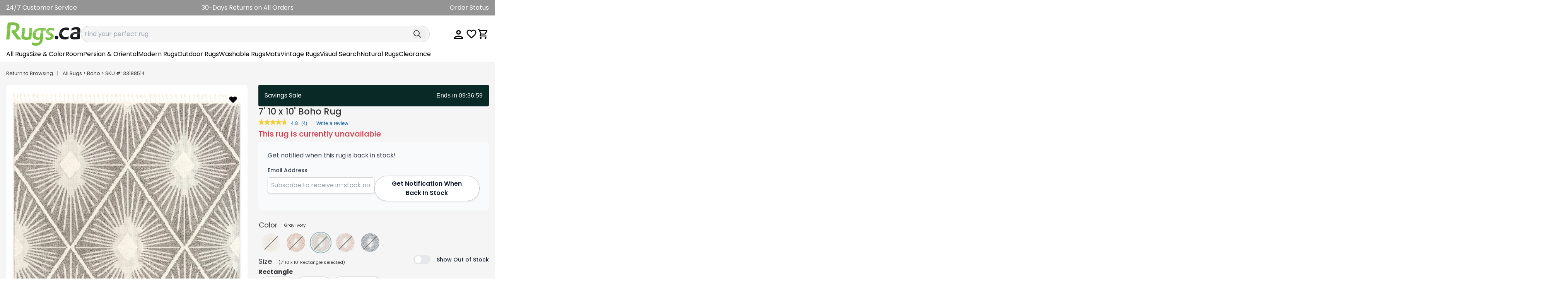

--- FILE ---
content_type: text/html; charset=utf-8
request_url: https://rugs.ca/gray-ivory-8x10-boho-area-rug-33188514?click_source=pdp_size
body_size: 77998
content:


<!DOCTYPE html>
<html lang="en">
  <head>
    <link rel="preconnect" href="https://assets.rugimg.com/" crossorigin />
    <link rel='preload' as='image' href="https://assets.rugimg.com/logos/ca-logo-2.png" fetchpriority="high" crossorigin />
    <link rel='preload' as='script' href="https://assets.rugimg.com/_includes/dist/siteComponents.0bfb3edd7748ae1e3dbc.js" fetchpriority="high" crossorigin /> 
    <link rel='preload' as='style' href="https://assets.rugimg.com/_includes/dist/vendorStyles.87599f112b3fe9eeda1a.css" fetchpriority="high" />
    <link rel='preload' as='style' href="https://assets.rugimg.com/_includes/dist/mainStyles.04f58be2c6fe6987ecb1.css" fetchpriority="high" />
    <link rel='preload' as='script' href="https://ajax.googleapis.com/ajax/libs/jquery/3.7.1/jquery.min.js" fetchpriority="high" crossorigin />
    
    <link rel='preload' as='script' href="https://cdn.jsdelivr.net/npm/bootstrap@4.5.2/dist/js/bootstrap.min.js" fetchpriority="high" crossorigin />
    

    
    
    <link rel='preload' as='style' href="https://assets.rugimg.com/_includes/dist/twind.27ec62ea8c38c5fa4e94.css" fetchpriority="high" />
    

    

    <script>
      window.site_config = {
          shipping_estimates: false
      }
      </script>
      <script>
        !function(e,t){if("function"==typeof define&&define.amd)define("hoverintent",["module"],t);else if("undefined"!=typeof exports)t(module);else{var n={exports:{}};t(n),e.hoverintent=n.exports}}(this,function(e){"use strict";var t=Object.assign||function(e){for(var t=1;t<arguments.length;t++){var n=arguments[t];for(var o in n)Object.prototype.hasOwnProperty.call(n,o)&&(e[o]=n[o])}return e};e.exports=function(e,n,o){function i(e,t){return y&&(y=clearTimeout(y)),b=0,p?void 0:o.call(e,t)}function r(e){m=e.clientX,d=e.clientY}function u(e,t){if(y&&(y=clearTimeout(y)),Math.abs(h-m)+Math.abs(E-d)<x.sensitivity)return b=1,p?void 0:n.call(e,t);h=m,E=d,y=setTimeout(function(){u(e,t)},x.interval)}function s(t){return L=!0,y&&(y=clearTimeout(y)),e.removeEventListener("mousemove",r,!1),1!==b&&(h=t.clientX,E=t.clientY,e.addEventListener("mousemove",r,!1),y=setTimeout(function(){u(e,t)},x.interval)),this}function c(t){return L=!1,y&&(y=clearTimeout(y)),e.removeEventListener("mousemove",r,!1),1===b&&(y=setTimeout(function(){i(e,t)},x.timeout)),this}function v(t){L||(p=!0,n.call(e,t))}function a(t){!L&&p&&(p=!1,o.call(e,t))}function f(){e.addEventListener("focus",v,!1),e.addEventListener("blur",a,!1)}function l(){e.removeEventListener("focus",v,!1),e.removeEventListener("blur",a,!1)}var m,d,h,E,L=!1,p=!1,T={},b=0,y=0,x={sensitivity:7,interval:100,timeout:0,handleFocus:!1};return T.options=function(e){var n=e.handleFocus!==x.handleFocus;return x=t({},x,e),n&&(x.handleFocus?f():l()),T},T.remove=function(){e&&(e.removeEventListener("mouseover",s,!1),e.removeEventListener("mouseout",c,!1),l())},e&&(e.addEventListener("mouseover",s,!1),e.addEventListener("mouseout",c,!1)),T}});
      </script>




  <link rel="stylesheet" type="text/css" media="all" href="https://assets.rugimg.com/_includes/dist/vendorStyles.87599f112b3fe9eeda1a.css" />
  <link rel="stylesheet" type="text/css" media="all" href="https://assets.rugimg.com/_includes/dist/mainStyles.04f58be2c6fe6987ecb1.css" />
  
  <link rel="stylesheet" type="text/css" media="all" href="https://assets.rugimg.com/_includes/dist/mainThemeStyles.e9ee2794f871597fe2a4.css" />
  
  <link rel="stylesheet" type="text/css" media="all" href="https://assets.rugimg.com/_includes/dist/twind.27ec62ea8c38c5fa4e94.css" />


<link rel="preconnect" href="https://fonts.googleapis.com">
<link rel="preconnect" href="https://fonts.gstatic.com" crossorigin>
<link href="https://fonts.googleapis.com/css2?family=Poppins:ital,wght@0,100;0,200;0,300;0,400;0,500;0,600;0,700;0,800;0,900;1,100;1,200;1,300;1,400;1,500;1,600;1,700;1,800;1,900&display=swap" rel="stylesheet">
<style>
.poppins-thin {
  font-family: "Poppins", sans-serif;
  font-weight: 100;
  font-style: normal;
}

.poppins-extralight {
  font-family: "Poppins", sans-serif;
  font-weight: 200;
  font-style: normal;
}

.poppins-light {
  font-family: "Poppins", sans-serif;
  font-weight: 300;
  font-style: normal;
}

.poppins-regular {
  font-family: "Poppins", sans-serif;
  font-weight: 400;
  font-style: normal;
}

.poppins-medium {
  font-family: "Poppins", sans-serif;
  font-weight: 500;
  font-style: normal;
}

.poppins-semibold {
  font-family: "Poppins", sans-serif;
  font-weight: 600;
  font-style: normal;
}

.poppins-bold {
  font-family: "Poppins", sans-serif;
  font-weight: 700;
  font-style: normal;
}

.poppins-extrabold {
  font-family: "Poppins", sans-serif;
  font-weight: 800;
  font-style: normal;
}

.poppins-black {
  font-family: "Poppins", sans-serif;
  font-weight: 900;
  font-style: normal;
}

.poppins-thin-italic {
  font-family: "Poppins", sans-serif;
  font-weight: 100;
  font-style: italic;
}

.poppins-extralight-italic {
  font-family: "Poppins", sans-serif;
  font-weight: 200;
  font-style: italic;
}

.poppins-light-italic {
  font-family: "Poppins", sans-serif;
  font-weight: 300;
  font-style: italic;
}

.poppins-regular-italic {
  font-family: "Poppins", sans-serif;
  font-weight: 400;
  font-style: italic;
}

.poppins-medium-italic {
  font-family: "Poppins", sans-serif;
  font-weight: 500;
  font-style: italic;
}

.poppins-semibold-italic {
  font-family: "Poppins", sans-serif;
  font-weight: 600;
  font-style: italic;
}

.poppins-bold-italic {
  font-family: "Poppins", sans-serif;
  font-weight: 700;
  font-style: italic;
}

.poppins-extrabold-italic {
  font-family: "Poppins", sans-serif;
  font-weight: 800;
  font-style: italic;
}

.poppins-black-italic {
  font-family: "Poppins", sans-serif;
  font-weight: 900;
  font-style: italic;
}
</style>









<script src="https://www.google.com/recaptcha/api.js" async></script>
<link
  rel="stylesheet"
  href="https://cdn.jsdelivr.net/npm/swiper@11/swiper-bundle.min.css"
/>
<style>

        /* ========== Fancy Arrows ========== */
    .swiper-button-prev,
    .swiper-button-next {
      /* White, circular button with shadow */
      background-color: #fff;
      width: 2.5rem;
      height: 2.5rem;
      border-radius: 9999px;  /* fully round */
      box-shadow: 0 2px 4px rgba(0, 0, 0, 0.2);
      display: flex;
      align-items: center;
      justify-content: center;
      transition: transform 0.3s ease, background-color 0.3s ease;
    }
    @media (hover: hover) {
      .swiper-button-prev:hover,
      .swiper-button-next:hover {
        transform: scale(1.05);
        background-color: #f8f8f8;
      }
    }
    /* Make the arrow icons smaller, dark gray */
    .swiper-button-prev::after,
    .swiper-button-next::after {
      font-size: 1rem;
      color: #333;
    }
</style>

<script>

    window.g_list_id = "RN6pMc";
    window.s_list_id = null;
    </script>
    <meta charset="utf-8" />
    <meta name="copyright" content="Copyright" />
    <meta http-equiv="X-UA-Compatible" content="IE=edge" />
    

    <meta name="description" content="Shop the Gray Ivory 7' 10 x 10' Boho Rug at Rugs.ca and save today. Free shipping and returns on all purchases." />

    <meta name="keywords" content="" />
    <meta name="viewport" content="width=device-width, initial-scale=1.0"  />
    <meta name="format-detection" content="telephone=no" />
    <meta name="skype_toolbar" content="skype_toolbar_parser_compatible" />
    
    <meta name="google-site-verification" content="DEDhJETCy0zI4nNC2BC6ZIvTV4mVcn9wMbnj-UtJUoE" />
    <meta name="google-site-verification" content="Ag_bRuLusLiZQoX3XL3qbTxC5aQcOawqUxTmp5Z7GmU" />
    

    

    
      <link href="//assets.rugimg.com/rugs_ca/apple-touch-icon-120x120.png" sizes="120x120" rel="apple-touch-icon">
      <link href="//assets.rugimg.com/rugs_ca/apple-touch-icon-180x180.png" sizes="180x180" rel="apple-touch-icon">
    
    
    <link href="//assets.rugimg.com/rugs_ca/favicon.ico" type="image/png" rel="icon"/>
    
    
      <link rel="canonical" href="https://rugs.ca/gray-ivory-8x10-boho-area-rug-33188514" />
    

    <title>Gray Ivory 7' 10 x 10' Boho Rug | Rugs.ca</title>
    

  
  <link rel="stylesheet" type="text/css" media="all" href="" />
  
  <link rel='preload' as='image' href="https://images.rugimg.com/gray-ivory-rectangle-boho-rug/3188514/3188514_main.jpg?width=1555&height=2000&fit=bounds&quality=55" fetchpriority="high" crossorigin="anonymous" media="(min-width: 767px)" /> 
  <link rel='preload' as='image' href="https://images.rugimg.com/gray-ivory-rectangle-boho-rug/3188514/3188514_main.jpg?width=720&quality=55&height=1008&fit=bounds" fetchpriority="high" crossorigin="anonymous" media="(max-width: 766px)"/> 
  
  <script type="module" src="https://assets.rugimg.com/_includes/dist/vendorNew.25ca62da057aae2c811f.js"></script>



  


  <script>
      function track_element_clicked(section, element_name, more_context) {
          
      }
      window.dataLayer = window.dataLayer || [];
      function gtag(){dataLayer.push(arguments);}
  </script>



    <!-- start -- online payment app stripe -->
    



    
    <style>
    body{
      font-family: -apple-system, BlinkMacSystemFont, sans-serif;
      -webkit-font-smoothing: antialiased;
    }
    body{
      font-family: "poppins", Helvetica Neue, Helvetica, sans-serif;
      -webkit-font-smoothing: antialiased;
    }
    </style>
    

    
    <script>
function getTimeRemaining(endtime){
    const total = Date.parse(endtime + "Z") - Date.parse(new Date().toUTCString());
    const seconds = Math.floor( (total/1000) % 60 );
    const minutes = Math.floor( (total/1000/60) % 60 );
    const hours = Math.floor( (total/(1000*60*60)) % 24 );
    const days = Math.floor( total/(1000*60*60*24) );
  
    return {
      total,
      days,
      hours,
      minutes,
      seconds
    };
  }
function initCountdown(className, endtime, f) {
    const c = document.getElementsByClassName(className);
    const interval = setInterval(() => {
      const t = getTimeRemaining(endtime);
      for (var x=0; x<c.length; x++){
       c[x].innerHTML = f(t);
      }
      if (t.total <= 0) {
        clearInterval(interval);
      }
    },1000);
  }

window.CountdownTimer = initCountdown;
    </script>


</head>
<div id="searchBoxTest"></div>
<script>

</script>
<style>
  .visually-hidden {
  clip: rect(0 0 0 0);
  clip-path: inset(50%);
  height: 1px;
  overflow: hidden;
  position: absolute;
  white-space: nowrap;
  width: 1px;
}
</style>
<body id="root">
  <script src="https://ajax.googleapis.com/ajax/libs/jquery/3.7.1/jquery.min.js" crossorigin></script>
  <script src="https://assets.rugimg.com/_includes/dist/siteComponents.0bfb3edd7748ae1e3dbc.js"  type="module"></script>


  
 
  <script src="https://cdn.jsdelivr.net/npm/bootstrap@4.5.2/dist/js/bootstrap.min.js" crossorigin></script>


  
  
      <script async src="https://www.googletagmanager.com/gtag/js?id=AW-1041897238"></script>
      <script>

      gtag('js', new Date());
      
      gtag('config', "G-SSKBCQD6K6");
      
      gtag('config', "AW-1041897238",  {'allow_enhanced_conversions':true });
    
      </script>
  
  
  <!-- Facebook Pixel Code -->
  <script>
    !function(f,b,e,v,n,t,s)
    {if(f.fbq)return;n=f.fbq=function(){n.callMethod?
    n.callMethod.apply(n,arguments):n.queue.push(arguments)};
    if(!f._fbq)f._fbq=n;n.push=n;n.loaded=!0;n.version='2.0';
    n.queue=[];t=b.createElement(e);t.async=!0;
    t.src=v;s=b.getElementsByTagName(e)[0];
    s.parentNode.insertBefore(t,s)}(window, document,'script',
    'https://connect.facebook.net/en_US/fbevents.js');
    fb_details = {};
    
    fb_details['external_id'] = "e365f78002e62e1a6a3d90d26549bc945148c01a80a1196d1d3ab3c9565b0334";
    fbq('init', '125385124755069', fb_details);
    fbq('track', 'PageView');
  </script>
  <!-- End Facebook Pixel Code -->
  
  <div class="overflow-x-clip md:overflow-x-visible">
  
  
  
    <script src="https://accounts.google.com/gsi/client" async defer></script>
    
    <div id="g_id_onload"  data-auto_prompt="true" data-itp_support="false" data-context="signin" data-ux_mode="popup" data-client_id="617839167826-j92icrlkeosnjcaftmp2520u1c0tt3cr.apps.googleusercontent.com" data-login_uri="https://rugs.ca/account/google/onetap?loadCart=True" data-redirect_url="https://rugs.ca/gray-ivory-8x10-boho-area-rug-33188514"></div>
    

  
  <div id="giveaway_pop"></div>
  
    
      
        
        <style>
#hellobar{
    background: #949494;
}
</style>
<div class="container max-w-full hidden lg:block text-white px-0 z-30 relative z-10" id="hellobar">
    <div class="grid grid-cols-12 gap-5 mx-auto max-w-screen-2xl min-[0px]:px-4 py-2">
        <div class="col-span-3 text-left">
            
    
        <a href="https://rugs.ca/customer-service" class="text-white hover:text-white">
    
            24/7 Customer Service
    
        </a>
    
        </div>
        <div class="col-span-6 text-center">
            
    
            30-Days Returns on All Orders
    
        </div>
        <div class="col-span-3 text-right">
            
    
        <a href="/order-status/" class="text-white hover:text-white">
    
            Order Status
    
        </a>
    
        </div>
    </div>
</div>
      
    
  

  
      








<script>
window.opensearch_config = {
  siteKey: 'rugs_ca',
}
</script>
<header>
  <div class="grid grid-cols-1 gap-x-5 mx-auto max-w-screen-2xl lg:py-2">
    
<div class="grid grid-cols-12 relative pb-lg-0 lg:hidden bg-white min-[0px]:py-4 ">
  <div class="col-span-12 absolute left-0 right-0 top-0 hidden bg-white z-40" id="MSearch">
    <div class="inline-flex w-full gap-4 min-[0px]:py-4 min-[0px]:pl-4 min-[0px]:pr-6">
        <div class="w-1/12 flex items-center">
          <svg onClick="CloseSearch();" height="28" width="28" id="CloseMenuX" xmlns="http://www.w3.org/2000/svg" viewBox="0 0 320 512"><!--! Font Awesome Pro 6.1.1 by @fontawesome - https://fontawesome.com License - https://fontawesome.com/license (Commercial License) Copyright 2022 Fonticons, Inc. --><path d="M312.1 375c9.369 9.369 9.369 24.57 0 33.94s-24.57 9.369-33.94 0L160 289.9l-119 119c-9.369 9.369-24.57 9.369-33.94 0s-9.369-24.57 0-33.94L126.1 256L7.027 136.1c-9.369-9.369-9.369-24.57 0-33.94s24.57-9.369 33.94 0L160 222.1l119-119c9.369-9.369 24.57-9.369 33.94 0s9.369 24.57 0 33.94L193.9 256L312.1 375z"/></svg>
        </div>
        <div class="w-11/12 flex items-center">
          <div class="w-full border rounded-full border-[--secondary-grey]" id="searchbox"></div>
        </div>
      </div>
  </div>
  <div class="col-span-3 text-center flex lg:hidden items-center my-auto min-[0px]:px-3">
    <button class="navbar-toggler" onclick="OpenMainMenu();" aria-expanded="false" aria-label="Main Navigation Menu">
        <svg class="h-6 w-5" xmlns="http://www.w3.org/2000/svg" viewBox="0 0 448 512"><path d="M0 80C0 71.16 7.164 64 16 64H432C440.8 64 448 71.16 448 80C448 88.84 440.8 96 432 96H16C7.164 96 0 88.84 0 80zM0 240C0 231.2 7.164 224 16 224H432C440.8 224 448 231.2 448 240C448 248.8 440.8 256 432 256H16C7.164 256 0 248.8 0 240zM432 416H16C7.164 416 0 408.8 0 400C0 391.2 7.164 384 16 384H432C440.8 384 448 391.2 448 400C448 408.8 440.8 416 432 416z"/></svg>
    </button>
      <a class="flex lg:hidden items-center" id="SearchIcon">
          <svg class="search-icon" xmlns="http://www.w3.org/2000/svg" viewBox="0 0 512 512"><path d="M504.1 471l-134-134C399.1 301.5 415.1 256.8 415.1 208c0-114.9-93.13-208-208-208S-.0002 93.13-.0002 208S93.12 416 207.1 416c48.79 0 93.55-16.91 129-45.04l134 134C475.7 509.7 481.9 512 488 512s12.28-2.344 16.97-7.031C514.3 495.6 514.3 480.4 504.1 471zM48 208c0-88.22 71.78-160 160-160s160 71.78 160 160s-71.78 160-160 160S48 296.2 48 208z"/></svg>
      </a>
  </div>
  <div class="col-span-6 flex justify-center align-items-center px-[15px]">
      <a href="/" aria-label="Rugs.ca"><img src="https://assets.rugimg.com/logos/ca-logo-2.png"  class="w-full max-h-12" alt="Rugs.ca"/></a>
  </div>
  <div class="col-span-3 flex justify-content-end justify-center items-center header--logo-group min-[0px]:px-3">
    <div class="wish-group">
      <a href="/wishlist/" aria-label="Wishlist" class="mr-1">
        
        <div class="header-icon">
          <div class="wishlist-counter invisible"><div class="wish-count">0</div></div>
          <div>
            <svg class="wish-icon" xmlns="http://www.w3.org/2000/svg" xmlns:xlink="http://www.w3.org/1999/xlink" x="0px" y="0px" viewBox="0 0 24 24">
              <path d="M16.5,3c-1.7,0-3.4,0.8-4.5,2.1C10.9,3.8,9.2,3,7.5,3C4.4,3,2,5.4,2,8.5c0,3.8,3.4,6.9,8.6,11.5l1.4,1.3
                l1.4-1.3c5.2-4.7,8.6-7.8,8.6-11.5C22,5.4,19.6,3,16.5,3z M12.1,18.5L12,18.6l-0.1-0.1C7.1,14.2,4,11.4,4,8.5C4,6.5,5.5,5,7.5,5
                c1.5,0,3,1,3.6,2.4h1.9C13.5,6,15,5,16.5,5c2,0,3.5,1.5,3.5,3.5C20,11.4,16.9,14.2,12.1,18.5z"/>
            </svg>
          </div>
        </div>
      </a>
    </div>
    <div class="cart-group">
      <a href="/cart/" aria-label="Shopping Cart">
        
        <div class="header-icon">
          <div class="cart-counter invisible"><div class="c-count">0</div></div>
          <div>
            <svg class="cart-icon" xmlns="http://www.w3.org/2000/svg" xmlns:xlink="http://www.w3.org/1999/xlink" x="0px" y="0px" viewBox="0 0 24 24">
              <path d="M15.6,13c0.7,0,1.4-0.4,1.7-1l3.6-6.5C21.2,4.8,20.8,4,20,4H5.2L4.3,2H1v2h2l3.6,7.6L5.2,14
              c-0.7,1.3,0.2,3,1.8,3h12v-2H7l1.1-2H15.6z M6.2,6h12.1l-2.8,5h-7L6.2,6z M7,18c-1.1,0-2,0.9-2,2s0.9,2,2,2s2-0.9,2-2S8.1,18,7,18
              z M17,18c-1.1,0-2,0.9-2,2s0.9,2,2,2s2-0.9,2-2S18.1,18,17,18z"/>
            </svg>
          </div>
        </div>
      </a>
    </div>
  </div>
</div>


  <div class="absolute top-0 bottom-0 left-0 right-[10%] md:right-1/4 z-40 h-full overflow-y-scroll hidden lg:hidden" id="mobileNav">
    <div class="relative bg-white h-screen z-50">
    
        <div class="grid grid-cols-12 bg-white" id="mMainMenu"> 
  <div class="col-span-12 border-b border-[--secondary-grey]">
    <div class="grid grid-cols-12 gap-4 self-center min-[0px]:mx-3.5 min-[0px]:my-4">
      <div class="col-span-5 h4 mb-0 flex items-center">
        <div class="flex items-center">
          <a href="#" onClick="CloseMainMenu();" class="flex items-center"  aria-label="close menu" >
            <svg class="h-7 w-7" xmlns="http://www.w3.org/2000/svg" viewBox="0 0 320 512"><path d="M312.1 375c9.369 9.369 9.369 24.57 0 33.94s-24.57 9.369-33.94 0L160 289.9l-119 119c-9.369 9.369-24.57 9.369-33.94 0s-9.369-24.57 0-33.94L126.1 256L7.027 136.1c-9.369-9.369-9.369-24.57 0-33.94s24.57-9.369 33.94 0L160 222.1l119-119c9.369-9.369 24.57-9.369 33.94 0s9.369 24.57 0 33.94L193.9 256L312.1 375z"/></svg>
          </a>
        </div>
        <div class="h4 mb-0 ml-3">Menu</div>
      </div>
      <div class="col-span-7 flex justify-end items-center">
          
            <a href="/account/login" class="flex items-center text-sm">
              <svg class="w-5" xmlns="http://www.w3.org/2000/svg" viewBox="0 0 512 512"><path d="M256 0C114.6 0 0 114.6 0 256s114.6 256 256 256s256-114.6 256-256S397.4 0 256 0zM256 128c39.77 0 72 32.24 72 72S295.8 272 256 272c-39.76 0-72-32.24-72-72S216.2 128 256 128zM256 448c-52.93 0-100.9-21.53-135.7-56.29C136.5 349.9 176.5 320 224 320h64c47.54 0 87.54 29.88 103.7 71.71C356.9 426.5 308.9 448 256 448z"/></svg>
              <div class="ml-2">Sign Up / Login</div>
            </a>
          
      </div>
    </div>
  </div>
  <div class="col-span-12">
    <ul class="border-b border-[--secondary-grey] min-[0px]:px-4">
      <li>
        <div class="inline-flex min-[0px]:py-4 min-[0px]:mt-4 w-full">
          <a href="#" onClick="OpenSubMenu('mFeatured')" class="inline-flex w-full text-2xl no-underline">
            All Rugs
            <div class="mobile-r-arrow"><svg class="arrow-icon" xmlns="http://www.w3.org/2000/svg" viewBox="0 0 448 512"><path d="M438.6 278.6l-160 160C272.4 444.9 264.2 448 256 448s-16.38-3.125-22.62-9.375c-12.5-12.5-12.5-32.75 0-45.25L338.8 288H32C14.33 288 .0016 273.7 .0016 256S14.33 224 32 224h306.8l-105.4-105.4c-12.5-12.5-12.5-32.75 0-45.25s32.75-12.5 45.25 0l160 160C451.1 245.9 451.1 266.1 438.6 278.6z"/></svg></div>
          </a>
        </div>
        <div class="all-rugs-mobile border-b border-[--secondary-grey]">
          <div class="overflow-x-auto min-[0px]:pb-3">
            <div class="w-max flex flex-row gap-4 min-[0px]:mx-4">
              <a href="/rugs?badge=trending" class="block w-[128px]">
                <img loading="lazy" src="https://assets.rugimg.com/rugs_com/mobile_menu/top-sellers.jpg" width="184px" height="184px"  class="rounded" alt="Top Sellers">
                <p class="text-center body_2">Top Sellers</p>
              </a>
              <a href="/rugs?tags=washable&tags=outdoor" class="block w-[128px]">
                <img loading="lazy" src="https://assets.rugimg.com/rugs_com/mobile_menu/pet-friendly.jpg" width="184px" height="184px" class="rounded" alt="Pet Friendly">
                <p class="text-center body_2">Pet Friendly</p>
              </a>
              <a href="/rugs?collections=eco+southwestern&collections=eco+traditional&collections=eco+trellis" class="block w-[128px]">
                <img loading="lazy" src="https://assets.rugimg.com/rugs_com/mobile_menu/eco-friendly.jpg" width="184px" height="184px" class="rounded" alt="Eco Friendly">
                <p class="text-center body_2">Eco Friendly</p>
              </a>
              <a href="/rugs?tags=kids" class="block w-[128px]">
                <img loading="lazy" src="https://assets.rugimg.com/rugs_com/mobile_menu/kids.jpg" width="184px" height="184px" class="rounded" alt="Kid Rugs">
                <p class="text-center body_2">Kids</p>
              </a>
              <a href="/p/new-arrivals" class="block w-[128px]">
                <img loading="lazy" src="https://assets.rugimg.com/rugs_com/mobile_menu/new-arrivals.jpg" width="184px" height="184px" class="rounded" alt="New Arrivals">
                <p class="text-center body_2">New Arrivals</p>
              </a>
              <a href="/rugs?badge=trending" class="block w-[128px]">
                <img loading="lazy" src="https://assets.rugimg.com/rugs_com/mobile_menu/trending.jpg" width="184px" height="184px" class="rounded" alt="Trending">
                <p class="text-center body_2">Trending</p>
              </a>
              <a href="/rugs?weave=hand%20knotted" class="block w-[128px]">
                <img loading="lazy" src="https://assets.rugimg.com/rugs_com/mobile_menu/hand-knotted.jpg" width="184px" height="184px" class="rounded" alt="Hand Knotted">
                <p class="text-center body_2">Hand Knotted</p>
              </a>
              <a href="/rugs?collections=outdoor" class="block w-[128px]">
                <img src="https://assets.rugimg.com/rugs_com/mobile_menu/outdoor.jpg" width="184px" height="184px" class="rounded" alt="Outdoor">
                <p class="text-center body_2">Outdoor</p>
              </a>
              <a href="/rugs?tags=washable" class="block w-[128px]">
                <img loading="lazy" src="https://assets.rugimg.com/rugs_com/mobile_menu/washable.jpg" width="184px" height="184px" class="rounded" alt="Washable">
                <p class="text-center body_2">Washable</p>
              </a>
            </div>
          </div>
        </div>
      </li>
      <li class="my-3"><a href="#" class="text-2xl" onClick="OpenSubMenu('mSize')">Size & Shape</a></li>
      <li class="my-3"><a href="#" class="text-2xl" onClick="OpenSubMenu('mColor')">Color</a></li>
      <li class="my-3"><a href="#" class="text-2xl" onClick="OpenSubMenu('mStyle')">Style</a></li>
      <li class="my-3"><a href="#" class="text-2xl" onClick="OpenSubMenu('mRoom')">Room</a></li>
      <li class="my-3"><a href="#" class="text-2xl" onClick="OpenSubMenu('mPersainOriental')">Persian & Oriental</a></li>
      <li class="my-3"><a href="#" class="text-2xl" onClick="OpenSubMenu('mModern')">Modern</a></li>
      <li class="my-3"><a href="#" class="text-2xl" onClick="OpenSubMenu('mOutdoor')">Outdoor</a></li>
      <li class="my-3"><a href="/p/washable_rugs" class="text-2xl">Washable</a></li>
      <li class="my-3"><a href="#" class="text-2xl" onClick="OpenSubMenu('mNatural')">Natural</a></li>
      <li class="my-3"><a href="/rugs?tags=clearance" class="text-2xl">Clearance</a></li>
      <li class="my-3"><a href="/rugs?tags=seasonal" class="text-2xl">Seasonal</a></li>
      <li class="my-3"><a href="/rugs?product_type=mat" class="text-2xl">Mats</a></li>
      
      <li class="my-3"><a href="/visual_search/" class="text-2xl">Visual Search</a></li>
    </ul>

    <ul class="border-b border-[--secondary-grey] min-[0px]:px-4">
      <li>
        <div class="inline-flex my-3 w-full">
          <a href="/p/new-arrivals"  class="inline-flex w-full text-2xl no-underline">
            New Arrivals
            <div class="mobile-r-arrow"><svg class="arrow-icon" xmlns="http://www.w3.org/2000/svg" viewBox="0 0 448 512"><!--! Font Awesome Pro 6.1.1 by @fontawesome - https://fontawesome.com License - https://fontawesome.com/license (Commercial License) Copyright 2022 Fonticons, Inc. --><path d="M438.6 278.6l-160 160C272.4 444.9 264.2 448 256 448s-16.38-3.125-22.62-9.375c-12.5-12.5-12.5-32.75 0-45.25L338.8 288H32C14.33 288 .0016 273.7 .0016 256S14.33 224 32 224h306.8l-105.4-105.4c-12.5-12.5-12.5-32.75 0-45.25s32.75-12.5 45.25 0l160 160C451.1 245.9 451.1 266.1 438.6 278.6z"/></svg></div>
          </a>
        </div>
        <div class="all-rugs-mobile">
          <div class="white-overlay"></div>
          <div class="overflow-x-auto">
            <div class="w-max flex flex-row gap-4 min-[0px]:mx-4 min-[0px]:pb-4">
            <a href="/rugs?tags=washable" class="block w-[128px]">
              <img loading="lazy" src="https://assets.rugimg.com/rugs_com/mobile_menu/washable.jpg" width="184px" height="184px" class="rounded" alt="Washable">
              <p class="text-center body_2">Washable Rugs</p>
            </a>
            <a href="/rugs?shape=table+runner" class="block w-[128px]">
              <img loading="lazy" src="https://assets.rugimg.com/rugs_com/mobile_menu/table-runners.jpg" width="184px" height="184px" class="rounded"  alt="Table Runners">
              <p class="text-center body_2">Table Runners</p>
            </a>
            <a href="/rugs?tags=medallion&pile=jute" class="block w-[128px]">
              <img loading="lazy" src="https://assets.rugimg.com/rugs_com/mobile_menu/medallion-jute.jpg" width="184px" height="184px" class="rounded"  alt="Medallion Jute">
              <p class="text-center body_2">Medallion Jute</p>
            </a>
            <a href="/rugs?collections=belize+outdoor" class="block w-[128px]">
              <img loading="lazy" src="https://assets.rugimg.com/rugs_com/mobile_menu/outdoor-beilze.jpg" width="184px" height="184px" class="rounded"  alt="Outdoor Belize">
              <p class="text-center body_2">Outdoor Belize</p>
            </a>
            <a href="/rugs?collections=kilim+modern" class="block w-[128px]">
              <img loading="lazy"  src="https://assets.rugimg.com/rugs_com/mobile_menu/modern-kilim.jpg"  width="184px" height="184px" class="rounded"  alt="Modern Kilim">
              <p class="text-center body_2">Modern Kilim</p>
            </a>
            <a href="/rugs?collections=yara" class="block w-[128px]">
              <img loading="lazy"  src="https://assets.rugimg.com/rugs_com/mobile_menu/yara.jpg"  width="184px" height="184px" class="rounded"  alt="Yara">
              <p class="text-center body_2">Yara</p>
            </a>
          </div>
        </div>
        </div>
      </li>
    </ul>

    <ul class="border-b border-[--secondary-grey] min-[0px]:px-4">
      <li class="my-3"><a href="/account/login" class="text-2xl">Sign In</a></li>
      <li class="my-3"><a href="/wishlist/" class="text-2xl">Wishlist</a></li>
      <li class="my-3"><a href="/order-status/" class="text-2xl">Orders</a></li>
      <li class="my-3"><a href="/customer-service/returns" class="text-2xl">Returns</a></li>
    </ul>
    <ul class="border-b border-[--secondary-grey] min-[0px]:px-4">
      
      
      <li class="my-3"><a href="/customer-service/contact" class="text-2xl">Contact Us</a></li>
    </ul>
  </div>
</div> 
      <div class="hidden h-max bg-white z-20" id="mobileSubNav">
        
<div class="w-full mx-0 hidden" id="mFeatured">
  <div class="grid grid-cols-2 min-[0px]:py-3 min-[0px]:px-2.5 gap-4 border-b border-[--secondary-grey]">
    <div class="col-span-1 text-lg font-normal flex self-center">
      <a href="#" onClick="ReturnMainMenu()" class="flex items-center" aria-label="Return to Main Menu"><svg class="arrow-icon" xmlns="http://www.w3.org/2000/svg" viewBox="0 0 448 512"><path d="M447.1 256c0 13.25-10.76 24.01-24.01 24.01H83.9l132.7 126.6c9.625 9.156 9.969 24.41 .8125 33.94c-9.156 9.594-24.34 9.938-33.94 .8125l-176-168C2.695 268.9 .0078 262.6 .0078 256S2.695 243.2 7.445 238.6l176-168C193 61.51 208.2 61.85 217.4 71.45c9.156 9.5 8.812 24.75-.8125 33.94l-132.7 126.6h340.1C437.2 232 447.1 242.8 447.1 256z"/></svg> <span class="ml-2"><strong>All Rugs</strong></span></a>
    </div>
    <div class="col-span-1 flex justify-content-end">
      <a href="/rugs" class="bg-gradient-to-r from-[var(--third-color)] to-[var(--secondary-color)] inline-block leading-5 border-0 rounded-3xl text-xs tracking-wide text-white font-light whitespace-pre text-center min-[0px]:py-2 min-[0px]:px-3 " onclick="track_element_clicked('Mobile Nav', 'Color Submenu', 'Shop All Button (Top)')">Shop All Rugs</a>
    </div>
  </div>
  <div class="grid grid-cols-2 min-[0px]:p-4 gap-4 border-b border-[--secondary-grey]">
    <div class="col-span-2 text-xl">Featured Categories</div>
    <a href="/p/washable_rugs" class="block col-span-1 text-sm">
      <img src="https://assets.rugimg.com/rugs_com/mobile_menu/featured/fc-washable.jpg" width="296px" height="296px" loading="lazy" class="w-full rounded mb-2" alt="Washable" />
      <p>Washable</p>
    </a>
    <a href="/rugs?collections=eco+southwestern&collections=eco+traditional&collections=eco+trellis" class="block col-span-1 text-sm">
      <img src="https://assets.rugimg.com/rugs_com/mobile_menu/featured/fc-eco.jpg" width="296px" height="296px" loading="lazy" class="w-full rounded mb-2" alt="Eco Recycled" />
      <p>Eco Recycled</p>
    </a>
    <a href="/rugs?tags=modern" class="block col-span-1 text-sm">
      <img src="https://assets.rugimg.com/rugs_com/mobile_menu/featured/fc-modern.jpg" width="296px" height="296px" loading="lazy" class="w-full rounded mb-2" alt="Modern" />
      <p>Modern</p>
    </a>
    <a href="/rugs?weave=hand+knotted" class="block col-span-1 text-sm">
      <img src="https://assets.rugimg.com/rugs_com/mobile_menu/featured/fc-hand-knotted.jpg" width="296px" height="296px" loading="lazy" class="w-full rounded mb-2" alt="Hand Knotted" />
      <p>Hand Knotted</p>
    </a>
    <a href="/rugs?tags=shag" class="block col-span-1 text-sm">
      <img src="https://assets.rugimg.com/rugs_com/mobile_menu/featured/fc-shag.jpg" width="296px" height="296px" loading="lazy" class="w-full rounded mb-2" alt="Shag" />
      <p>Shag</p>
    </a>
    <a href="/p/Natural-Rugs" class="block col-span-1 text-sm">
      <img src="https://assets.rugimg.com/rugs_com/mobile_menu/featured/fc-natural.jpg" width="296px" height="296px" loading="lazy" class="w-full rounded mb-2" alt="Natural" />
      <p>Natural</p>
    </a>
    <a href="/rugs?collections=outdoor" class="block col-span-1 text-sm">
      <img src="https://assets.rugimg.com/rugs_com/mobile_menu/featured/fc-outdoor.jpg" width="296px" height="296px" loading="lazy" class="w-full rounded mb-2" alt="Outdoor" />
      <p>Outdoor</p>
    </a>
    <a href="/rugs?shape=table+runner" class="block col-span-1 text-sm">
      <img src="https://assets.rugimg.com/rugs_com/mobile_menu/featured/fc-table-runner.jpg" width="296px" height="296px" loading="lazy" class="w-full rounded mb-2" alt="Tabel Runners" />
      <p>Table Runners</p>
    </a>
    <a href="/rugs?category=vintage%20rugs" class="block col-span-1 text-sm">
      <img src="https://assets.rugimg.com/rugs_com/mobile_menu/featured/fc-vintage.jpg" width="296px" height="296px" loading="lazy" class="w-full rounded mb-2" alt="Vintage" />
      <p>Vintage</p>
    </a>
    <a href="/bestsellers" class="block col-span-1 text-sm">
      <img src="https://assets.rugimg.com/rugs_com/mobile_menu/featured/fc-top-sellers.jpg" width="296px" height="296px" loading="lazy" class="w-full rounded mb-2" alt="Top Sellers" />
      <p>Top Sellers</p>
    </a>
    <a href="/rugs?tags=persian" class="block col-span-1 text-sm">
      <img src="https://assets.rugimg.com/rugs_com/mobile_menu/featured/fc-persian.jpg" width="296px" height="296px" loading="lazy" class="w-full rounded mb-2" alt="Persian" />
      <p>Persian</p>
    </a>
    <a href="/rugs?tags=geometric" class="block col-span-1 text-sm">
      <img src="https://assets.rugimg.com/rugs_com/mobile_menu/featured/fc-geometric.jpg" width="296px" height="296px" loading="lazy" class="w-full rounded mb-2" alt="Geometric" />
      <p>Geometric</p>
    </a>
    <a href="/rugs?tags=solid" class="block col-span-1 text-sm">
      <img src="https://assets.rugimg.com/rugs_com/mobile_menu/featured/fc-solid.jpg" width="296px" height="296px" loading="lazy" class="w-full rounded mb-2" alt="Solid" />
      <p>Solid</p>
    </a>
    <a href="/rugs?tags=kids" class="block col-span-1 text-sm">
      <img src="https://assets.rugimg.com/rugs_com/mobile_menu/featured/fc-kids.jpg" width="296px" height="296px" loading="lazy" class="w-full rounded mb-2" alt="Kids" />
      <p>Kids</p>
    </a>
    <a href="/rugs?tags=rug+pad" class="block col-span-1 text-sm">
      <img src="https://assets.rugimg.com/rugs_com/mobile_menu/featured/fc-rug-pads.jpg" width="296px" height="296px" loading="lazy" class="w-full rounded mb-2" alt="Rug Pads" />
      <p>Rug Pads</p>
    </a>
    <a href="/rugs?tags=clearance" class="block col-span-1 text-sm">
      <img src="https://assets.rugimg.com/rugs_com/mobile_menu/featured/fc-clearance.jpg" width="296px" height="296px" loading="lazy" class="w-full rounded mb-2" alt="Clearance" />
      <p>Clearance</p>
    </a> 
  </div>
  <div class="col-span-1 bg-lt-grey2 min-[0px]:p-4">
    <a href="/rugs" class="btn-mobile-m w-full">Shop All Rugs</a>
  </div>
</div>




<div class="w-full mx-0 hidden" id="mSize">
  <div class="grid grid-cols-2 min-[0px]:p-4 gap-4 border-b border-[--secondary-grey]">
    <div class="col-span-1 text-lg font-normal flex self-center">
      <a href="#" onClick="ReturnMainMenu()" class="flex items-center" aria-label="Return to Main Menu"><svg class="arrow-icon" xmlns="http://www.w3.org/2000/svg" viewBox="0 0 448 512"><path d="M447.1 256c0 13.25-10.76 24.01-24.01 24.01H83.9l132.7 126.6c9.625 9.156 9.969 24.41 .8125 33.94c-9.156 9.594-24.34 9.938-33.94 .8125l-176-168C2.695 268.9 .0078 262.6 .0078 256S2.695 243.2 7.445 238.6l176-168C193 61.51 208.2 61.85 217.4 71.45c9.156 9.5 8.812 24.75-.8125 33.94l-132.7 126.6h340.1C437.2 232 447.1 242.8 447.1 256z"/></svg> <span class="ml-2"><strong>Size & Shape</strong></span></a>
    </div>
    <div class="col-span-1 flex justify-content-end">
      <a href="/rugs" class="bg-gradient-to-r from-[var(--third-color)] to-[var(--secondary-color)] inline-block leading-5 border-0 rounded-3xl text-xs tracking-wide text-white font-light whitespace-pre text-center min-[0px]:py-2 min-[0px]:px-3 ">Shop All</a>
    </div>
  </div>
  <div class="grid grid-cols-2 gap-x-4 min-[0px]:p-4 border-b border-[--secondary-grey]">
    <div class="col-span-2 text-2xl">Shop by Size</div>
    <div class="col-span-1">
      <ul>
        <li class="min-[0px]:my-4 leading-8"><a href="/rugs?shape=runner">Runners</a></li>
        <li class="min-[0px]:my-4 leading-8"><a href="/rugs?size=2x3">2' x 3'</a></li>
        <li class="min-[0px]:my-4 leading-8"><a href="/rugs?size=4x6">4' x 6'</a></li>
        <li class="min-[0px]:my-4 leading-8"><a href="/rugs?size=5x8">5' x 8'</a></li>
        <li class="min-[0px]:my-4 leading-8"><a href="/rugs?size=6x9">6' x 9'</a></li>
      </ul>
    </div>
    <div class="col-span-1">
      <ul>
        <li class="min-[0px]:my-4 leading-8"><a href="/rugs?size=8x10">8' x 10'</a></li>
        <li class="min-[0px]:my-4 leading-8"><a href="/rugs?size=9x12">9' x 12'</a></li>
        <li class="min-[0px]:my-4 leading-8"><a href="/rugs?size=2x3&size=3x5&size=4x6">Small Rugs</a></li>
        <li class="min-[0px]:my-4 leading-8"><a href="/rugs?size=5x8&size=6x9&size=7x10">Medium Rugs</a></li>
        <li class="min-[0px]:my-4 leading-8"><a href="/rugs?size=8x10&size=9x12&size=10x14">Large Rugs</a></li>
        <li class="min-[0px]:my-4 leading-8"><a href="/rugs?tags=custom">Custom</a></li>
      </ul>
    </div>
  </div>
  <div class="grid grid-cols-3 gap-4 min-[0px]:p-4 min-[0px]:mb-4">
    <div class="col-span-3 text-2xl">Shop by Shape</div>
    <a href="/rugs?shape=rectangle" class="block col-span-1 text-sm" onclick="track_element_clicked('Mobile Nav', 'Size & Shape Submenu', 'Rectangle')">
      <img src="https://assets.rugimg.com/rugs_com/mobile_menu/rectangle.png" width="296px" height="296px" loading="lazy" class="rounded mb-2" alt="Rectangle" />
      <p>Rectangle</p>
    </a>
    <a href="/rugs?shape=round" class="block col-span-1 text-sm" onclick="track_element_clicked('Mobile Nav', 'Size & Shape Submenu', 'Round')">
      <img src="https://assets.rugimg.com/rugs_com/mobile_menu/round.png" width="296px" height="296px" loading="lazy" class="rounded mb-2" alt="Round" />
      <p>Round</p>
    </a>
    <a href="/rugs?shape=oval" class="block col-span-1 text-sm" onclick="track_element_clicked('Mobile Nav', 'Size & Shape Submenu', 'Oval')">
      <img src="https://assets.rugimg.com/rugs_com/mobile_menu/oval.png" width="296px" height="296px" loading="lazy" class="rounded mb-2" alt="Oval" />
      <p>Oval</p>
    </a>
    <a href="/rugs?shape=square" class="block col-span-1 text-sm" onclick="track_element_clicked('Mobile Nav', 'Size & Shape Submenu', 'Square')">
      <img src="https://assets.rugimg.com/rugs_com/mobile_menu/square.png" width="296px" height="296px" loading="lazy" class="rounded mb-2" alt="Square" />
      <p>Square</p>
    </a>
    <a href="/rugs?shape=runner" class="block col-span-1 text-sm" onclick="track_element_clicked('Mobile Nav', 'Size & Shape Submenu', 'Runner')">
      <img src="https://assets.rugimg.com/rugs_com/mobile_menu/runner.png" width="296px" height="296px" loading="lazy" class="rounded mb-2" alt="Runner" />
      <p>Runner</p>
    </a>
    <a href="/rugs?shape=octagon" class="block col-span-1 text-sm" onclick="track_element_clicked('Mobile Nav', 'Size & Shape Submenu', 'Octagon')">
      <img src="https://assets.rugimg.com/rugs_com/mobile_menu/octagon.png" width="296px" height="296px" loading="lazy" class="rounded mb-2" alt="Octagon" />
      <p>Octagon</p>
    </a>
    <a href="/rugs?shape=hearth" class="block col-span-1 text-sm" onclick="track_element_clicked('Mobile Nav', 'Size & Shape Submenu', 'Hearth')">
      <img src="https://assets.rugimg.com/rugs_com/mobile_menu/hearth.png" width="296px" height="296px" loading="lazy" class="rounded mb-2" alt="Hearth" />
      <p>Hearth</p>
    </a>
    <a href="/rugs?shape=table+runner" class="block col-span-1 text-sm" onclick="track_element_clicked('Mobile Nav', 'Size & Shape Submenu', 'Table Runner')">
      <img src="https://assets.rugimg.com/rugs_com/mobile_menu/table_runner.png" width="296px" height="296px" loading="lazy" class="rounded mb-2" alt="Table Runner" />
      <p>Table Runner</p>
    </a>
    <a href="/rugs?tags=bathroom" class="block col-span-1 text-sm" onclick="track_element_clicked('Mobile Nav', 'Size & Shape Submenu', 'Bath Mat')">
      <img src="https://assets.rugimg.com/rugs_com/mobile_menu/bath_mat.png" width="296px" height="296px" loading="lazy" class="rounded mb-2" alt="Bath Mat">
      <p>Bath Mat</p>
    </a>
  </div>
  <div class="col-span-12 bg-lt-grey2 min-[0px]:px-4 ">
    <a href="/rugs" class="bg-gradient-to-r from-[var(--third-color)] to-[var(--secondary-color)] inline-block leading-5 border-0 rounded-3xl text-xs tracking-wide text-white font-light whitespace-pre min-[0px]:py-2 min-[0px]:px-3  w-full my-3 text-center">Shop All Sizes</a>
  </div>
</div>

<div class="w-full mx-0 hidden" id="mColor">
  <div class="grid grid-cols-2 gap-4 min-[0px]:p-4 min-[0px]:mb-4 border-b border-[--secondary-grey]">
    <div class="col-span-1 text-lg font-normal flex self-center">
      <a href="#" onClick="ReturnMainMenu()" class="flex items-center" aria-label="Return to Main Menu"><svg class="arrow-icon" xmlns="http://www.w3.org/2000/svg" viewBox="0 0 448 512"><path d="M447.1 256c0 13.25-10.76 24.01-24.01 24.01H83.9l132.7 126.6c9.625 9.156 9.969 24.41 .8125 33.94c-9.156 9.594-24.34 9.938-33.94 .8125l-176-168C2.695 268.9 .0078 262.6 .0078 256S2.695 243.2 7.445 238.6l176-168C193 61.51 208.2 61.85 217.4 71.45c9.156 9.5 8.812 24.75-.8125 33.94l-132.7 126.6h340.1C437.2 232 447.1 242.8 447.1 256z"/></svg> <span class="ml-2"><strong>Color</strong></span></a>
    </div>
    <div class="col-span-1 flex justify-content-end">
      <a href="/rugs" class="bg-gradient-to-r from-[var(--third-color)] to-[var(--secondary-color)] inline-block leading-5 border-0 rounded-3xl text-xs tracking-wide text-white font-light whitespace-pre text-center min-[0px]:py-2 min-[0px]:px-3 " onclick="track_element_clicked('Mobile Nav', 'Color Submenu', 'Shop All Button (Top)')">Shop All</a>
    </div>
  </div>
  <div class="grid grid-cols-2 min-[0px]:px-4">
    <div class="col-span-2 text-2xl">Shop by Color</div>
  </div>    
  <div class="grid grid-cols-3 gap-4 min-[0px]:p-4">
    <div class="col-span-1">
      <a href="/rugs?color_group=blacks" onclick="track_element_clicked('Mobile Nav', 'Color Submenu', 'Black')">
        <img src="https://assets.rugimg.com/rugs_com/mobile_menu/color/black.png" width="296px" height="296px" loading="lazy" class="w-full rounded mb-2" alt="Black">
        <div class="text-sm">Black</div>
      </a>
    </div>
    <div class="col-span-1">
      <a href="/rugs?color_group=ivories+%2F+creams" onclick="track_element_clicked('Mobile Nav', 'Color Submenu', 'White & Cream')">
        <img src="https://assets.rugimg.com/rugs_com/mobile_menu/color/white-cream.png" width="296px" height="296px" loading="lazy" class="w-full rounded mb-2" alt="White & Cream">
        <div class="text-sm">White & Cream</div>
      </a>
    </div>
    <div class="col-span-1">
      <a href="/rugs?color_group=blues" onclick="track_element_clicked('Mobile Nav', 'Color Submenu', 'Blue')">
        <img src="https://assets.rugimg.com/rugs_com/mobile_menu/color/blue.png" width="296px" height="296px" loading="lazy" class="w-full rounded mb-2" alt="Blue">
        <div class="text-sm">Blue</div>
      </a>
    </div>
    <div class="col-span-1">
      <a href="/rugs?color_group=browns+%2F+tans" onclick="track_element_clicked('Mobile Nav', 'Color Submenu', 'Brown & Tan')">
        <img src="https://assets.rugimg.com/rugs_com/mobile_menu/color/brown-tan.png" width="296px" height="296px" loading="lazy" class="w-full rounded mb-2" alt="Brown & Tan">
        <div class="text-sm">Brown & Tan</div>
      </a>
    </div>
    <div class="col-span-1">
      <a href="/rugs?color_group=reds" onclick="track_element_clicked('Mobile Nav', 'Color Submenu', 'Red')">
        <img src="https://assets.rugimg.com/rugs_com/mobile_menu/color/red.png" width="296px" height="296px" loading="lazy" class="w-full rounded mb-2" alt="Red">
        <div class="text-sm">Red</div>
      </a>
    </div>
    <div class="col-span-1">
      <a href="/rugs?color_group=greens" onclick="track_element_clicked('Mobile Nav', 'Color Submenu', 'Green')">
        <img src="https://assets.rugimg.com/rugs_com/mobile_menu/color/green.png" width="296px" height="296px" loading="lazy" class="w-full rounded mb-2" alt="Green">
        <div class="text-sm">Green</div>
      </a>
    </div>
    <div class="col-span-1">
      <a href="/rugs?color_group=pinks" onclick="track_element_clicked('Mobile Nav', 'Color Submenu', 'Pink')">
        <img src="https://assets.rugimg.com/rugs_com/mobile_menu/color/pink.png" width="296px" height="296px" loading="lazy" class="w-full rounded mb-2" alt="Pink">
        <div class="text-sm">Pink</div>
      </a>
    </div>
    <div class="col-span-1">
      <a href="/rugs?color_group=grays+%2F+silvers" onclick="track_element_clicked('Mobile Nav', 'Color Submenu', ' Gray & Silver')">
        <img src="https://assets.rugimg.com/rugs_com/mobile_menu/color/gray-silver.png" width="296px" height="296px" loading="lazy" class="w-full rounded mb-2" alt="Gray & Silver">
        <div class="text-sm">Gray & Silver</div>
      </a>
    </div>
    <div class="col-span-1">
      <a href="/rugs?color_group=purples" onclick="track_element_clicked('Mobile Nav', 'Color Submenu', 'Purple')">
        <img src="https://assets.rugimg.com/rugs_com/mobile_menu/color/purple.png" width="296px" height="296px" loading="lazy" class="w-full rounded mb-2" alt="Purple">
        <div class="text-sm">Purple</div>
      </a>
    </div>
    <div class="col-span-1">
      <a href="/rugs?color_group=yellows" onclick="track_element_clicked('Mobile Nav', 'Color Submenu', 'Yellow')">
        <img src="https://assets.rugimg.com/rugs_com/mobile_menu/color/yellow.png" width="296px" height="296px" loading="lazy" class="w-full rounded mb-2" alt="Yellow">
        <div class="text-sm">Yellow</div>
      </a>
    </div>
    <div class="col-span-1">
      <a href="/rugs?color_group=oranges" onclick="track_element_clicked('Mobile Nav', 'Color Submenu', 'Orange')">
        <img src="https://assets.rugimg.com/rugs_com/mobile_menu/color/orange.png" width="296px" height="296px" loading="lazy" class="w-full rounded mb-2" alt="Orange">
        <div class="text-sm">Orange</div>
      </a>
    </div>
    <div class="col-span-1">
      <a href="/rugs?color_group=multi-colored" onclick="track_element_clicked('Mobile Nav', 'Color Submenu', 'Multicolor')">
        <img src="https://assets.rugimg.com/rugs_com/mobile_menu/color/multicolor.png" width="296px" height="296px" loading="lazy" class="w-full rounded mb-2" alt="Multicolor">
        <div class="text-sm">Multicolor</div>
      </a>
    </div>
    <div class="col-span-1">
      <a href="/rugs?color_group=black+%26+white" onclick="track_element_clicked('Mobile Nav', 'Color Submenu', 'Black & White')">
        <img src="https://assets.rugimg.com/rugs_com/mobile_menu/color/black-white.png" width="296px" height="296px" loading="lazy" class="w-full rounded mb-2" alt="Black & White">
        <div class="text-sm">Black & White</div>
      </a>
    </div>
  </div>
  <div class="col-span-12 bg-lt-grey2 min-[0px]:px-4">
    <a href="/rugs" class="bg-gradient-to-r from-[var(--third-color)] to-[var(--secondary-color)] inline-block leading-5 border-0 rounded-3xl text-xs tracking-wide text-white font-light whitespace-pre min-[0px]:py-2 min-[0px]:px-3  w-full my-3 text-center" onclick="track_element_clicked('Mobile Nav', 'Color Submenu', 'Shop All Button (Bottom)')">Shop All Colors</a>
  </div>
</div>


<div class="w-full mx-0 hidden" id="mStyle">
  <div class="grid grid-cols-2 min-[0px]:p-4 min-[0px]:mb-4 gap-4 border-b border-[--secondary-grey]">
    <div class="col-span-1 text-lg font-normal flex self-center">
      <a href="#" onClick="ReturnMainMenu()" class="flex items-center" aria-label="Return to Main Menu"><svg class="arrow-icon" xmlns="http://www.w3.org/2000/svg" viewBox="0 0 448 512"><path d="M447.1 256c0 13.25-10.76 24.01-24.01 24.01H83.9l132.7 126.6c9.625 9.156 9.969 24.41 .8125 33.94c-9.156 9.594-24.34 9.938-33.94 .8125l-176-168C2.695 268.9 .0078 262.6 .0078 256S2.695 243.2 7.445 238.6l176-168C193 61.51 208.2 61.85 217.4 71.45c9.156 9.5 8.812 24.75-.8125 33.94l-132.7 126.6h340.1C437.2 232 447.1 242.8 447.1 256z"/></svg> <span class="ml-2"><strong>Styles</strong></span></a>
    </div>
    <div class="col-span-1 flex justify-content-end">
      <a href="/rugs" class="bg-gradient-to-r from-[var(--third-color)] to-[var(--secondary-color)] inline-block leading-5 border-0 rounded-3xl text-xs tracking-wide text-white font-light whitespace-pre text-center min-[0px]:py-2 min-[0px]:px-3 " onclick="track_element_clicked('Mobile Nav', 'Styles Submenu', 'Shop All Button (Top)')">Shop All Styles</a>
    </div>
  </div>
  <div class="grid grid-cols-2 gap-4 min-[0px]:px-4">
    <div class="col-span-2 text-2xl">Popular Styles</div>
  </div>

  <div class="grid grid-cols-2 gap-4 min-[0px]:p-4">
    <div class="col-span-1">
      <a href="/rugs?styles=modern" onclick="track_element_clicked('Mobile Nav', 'Styles Submenu', 'Modern')">
        <img src="https://assets.rugimg.com/rugs_com/mobile_menu/style/modern.jpg" width="296px" height="296px" loading="lazy" class="w-full rounded mb-2" alt="Modern">
        <div class="text-sm">Modern</div>
      </a>
    </div>
    <div class="col-span-1">
      <a href="/rugs?styles=traditional" onclick="track_element_clicked('Mobile Nav', 'Styles Submenu', 'Traditional')">
        <img src="https://assets.rugimg.com/rugs_com/mobile_menu/style/traditional.jpg" width="296px" height="296px" loading="lazy" class="w-full rounded mb-2" alt="Traditional">
        <div class="text-sm">Traditional</div>
      </a>
    </div>
    <div class="col-span-1">
      <a href="/rugs?styles=bohemian" onclick="track_element_clicked('Mobile Nav', 'Styles Submenu', 'Bohemian')">
        <img src="https://assets.rugimg.com/rugs_com/mobile_menu/style/bohemian.jpg" width="296px" height="296px" loading="lazy" class="w-full rounded mb-2" alt="Bohemian">
        <div class="text-sm">Bohemian</div>
      </a>
    </div>
    <div class="col-span-1">
      <a href="/rugs?patterns=floral+%2F+botanical" onclick="track_element_clicked('Mobile Nav', 'Styles Submenu', 'Botanical Floral')">
        <img src="https://assets.rugimg.com/rugs_com/mobile_menu/style/botanical-floral.jpg" width="296px" height="296px" loading="lazy" class="w-full rounded mb-2" alt="Botanical / Floral">
        <div class="text-sm">Botanical / Floral</div>
      </a>
    </div>
    <div class="col-span-1">
      <a href="/rugs?styles=coastal" onclick="track_element_clicked('Mobile Nav', 'Styles Submenu', 'Coastal')">
        <img src="https://assets.rugimg.com/rugs_com/mobile_menu/style/coastal.jpg" width="296px" height="296px" loading="lazy" class="w-full rounded mb-2" alt="Coastal">
        <div class="text-sm">Coastal</div>
      </a>
    </div>
    <div class="col-span-1">
      <a href="/rugs?patterns=solid" onclick="track_element_clicked('Mobile Nav', 'Styles Submenu', 'Solid')">
        <img src="https://assets.rugimg.com/rugs_com/mobile_menu/style/solid.jpg" width="296px" height="296px" loading="lazy" class="w-full rounded mb-2" alt="Solid">
        <div class="text-sm">Solid</div>
      </a>
    </div>
    <div class="col-span-1">
      <a href="/rugs?patterns=geometric" onclick="track_element_clicked('Mobile Nav', 'Styles Submenu', 'Geometric')">
        <img src="https://assets.rugimg.com/rugs_com/mobile_menu/style/geometric.jpg" width="296px" height="296px" loading="lazy" class="w-full rounded mb-2" alt="Geometric">
        <div class="text-sm">Geometric</div>
      </a>
    </div>
    <div class="col-span-1">
      <a href="/rugs?styles=farmhouse" onclick="track_element_clicked('Mobile Nav', 'Styles Submenu', 'Farmhouse')">
        <img src="https://assets.rugimg.com/rugs_com/mobile_menu/style/farmhouse.jpg" width="296px" height="296px" loading="lazy" class="w-full rounded mb-2" alt="Farmhouse">
        <div class="text-sm">Farmhouse</div>
      </a>
    </div>
    <div class="col-span-1">
      <a href="/rugs?pile=textured" onclick="track_element_clicked('Mobile Nav', 'Styles Submenu', 'Textured')">
        <img src="https://assets.rugimg.com/rugs_com/mobile_menu/style/textured.jpg" width="296px" height="296px" loading="lazy" class="w-full rounded mb-2" alt="Textured">
        <div class="text-sm">Textured</div>
      </a>
    </div>
    <div class="col-span-1">
      <a href="/rugs?styles=shabby-chic" onclick="track_element_clicked('Mobile Nav', 'Styles Submenu', 'Shabby-Chic')">
        <img src="https://assets.rugimg.com/rugs_com/mobile_menu/style/shabby-chic.jpg" width="296px" height="296px" loading="lazy" class="w-full rounded mb-2" alt="Shabby-Chic">
        <div class="text-sm">Shabby-Chic</div>
      </a>
    </div>
    <div class="col-span-1">
      <a href="/p/Natural-Rugs" onclick="track_element_clicked('Mobile Nav', 'Styles Submenu', 'Natural')">
        <img src="https://assets.rugimg.com/rugs_com/mobile_menu/style/natural.jpg" width="296px" height="296px" loading="lazy" class="w-full rounded mb-2" alt="Natural">
        <div class="text-sm">Natural</div>
      </a>
    </div>
    <div class="col-span-1">
      <a href="/rugs?pile_height=shag" onclick="track_element_clicked('Mobile Nav', 'Styles Submenu', 'Shag')">
        <img src="https://assets.rugimg.com/rugs_com/mobile_menu/style/shag.jpg" width="296px" height="296px" loading="lazy" class="w-full rounded mb-2" alt="Shag">
        <div class="text-sm">Shag</div>
      </a>
    </div>
    <div class="col-span-1">
      <a href="/rugs?tags=moroccan" onclick="track_element_clicked('Mobile Nav', 'Styles Submenu', 'Morrocan')">
        <img src="https://assets.rugimg.com/rugs_com/mobile_menu/style/moroccan.jpg" width="296px" height="296px" loading="lazy" class="w-full rounded mb-2" alt="Moroccan">
        <div class="text-sm">Moroccan</div>
      </a>
    </div>
    <div class="col-span-1">
      <a href="/rugs?pile=jute&collections=chindi+trellis" onclick="track_element_clicked('Mobile Nav', 'Styles Submenu', 'Jute & Chindi')">
        <img src="https://assets.rugimg.com/rugs_com/mobile_menu/style/jute-chindi.jpg" width="296px" height="296px" loading="lazy" class="w-full rounded mb-2" alt="Jute & Chindi">
        <div class="text-sm">Jute & Chindi</div>
      </a>
    </div>
    <div class="col-span-1">
      <a href="/rugs?weave=hand+knotted" onclick="track_element_clicked('Mobile Nav', 'Styles Submenu', 'Hand Knotted')">
        <img src="https://assets.rugimg.com/rugs_com/mobile_menu/style/handknotted.jpg" width="296px" height="296px" loading="lazy" class="w-full rounded mb-2" alt="Handknotted">
        <div class="text-sm">Hand Knotted</div>
      </a>
    </div>
    <div class="col-span-1">
      <a href="/rugs?patterns=striped" onclick="track_element_clicked('Mobile Nav', 'Styles Submenu', 'Striped')">
        <img src="https://assets.rugimg.com/rugs_com/mobile_menu/style/striped.jpg" width="296px" height="296px" loading="lazy" class="w-full rounded mb-2" alt="Striped">
        <div class="text-sm">Striped</div>
      </a>
    </div>
    <div class="col-span-1">
      <a href="/rugs?styles=tribal" onclick="track_element_clicked('Mobile Nav', 'Styles Submenu', 'Tribal')">
        <img src="https://assets.rugimg.com/rugs_com/mobile_menu/style/tribal.jpg" width="296px" height="296px" loading="lazy" class="w-full rounded mb-2" alt="Tribal">
        <div class="text-sm">Tribal</div>
      </a>
    </div>
    <div class="col-span-1">
      <a href="/rugs?styles=urban" onclick="track_element_clicked('Mobile Nav', 'Styles Submenu', 'Urban')">
        <img src="https://assets.rugimg.com/rugs_com/mobile_menu/style/urban.jpg" width="296px" height="296px" loading="lazy" class="w-full rounded mb-2" alt="Urban">
        <div class="text-sm">Urban</div>
      </a>
    </div>
    <div class="col-span-1">
      <a href="/rugs?styles=rustic" onclick="track_element_clicked('Mobile Nav', 'Styles Submenu', 'Rustic')">
        <img src="https://assets.rugimg.com/rugs_com/mobile_menu/style/rustic.jpg" width="296px" height="296px" loading="lazy" class="w-full rounded mb-2" alt="Rustic">
        <div class="text-sm">Rustic</div>
      </a>
    </div>
    <div class="col-span-1">
      <a href="/rugs?styles=vintage" onclick="track_element_clicked('Mobile Nav', 'Styles Submenu', 'Vintage')">
        <img src="https://assets.rugimg.com/rugs_com/mobile_menu/style/vintage.jpg" width="296px" height="296px" loading="lazy" class="w-full rounded mb-2" alt="Vintage">
        <div class="text-sm">Vintage</div>
      </a>
    </div>
    <div class="col-span-1">
      <a href="/rugs?patterns=animal+print" onclick="track_element_clicked('Mobile Nav', 'Styles Submenu', 'Animal Print')">
        <img src="https://assets.rugimg.com/rugs_com/mobile_menu/style/animal-print.jpg" width="296px" height="296px" loading="lazy" class="w-full rounded mb-2" alt="Animal Print">
        <div class="text-sm">Animal Print</div>
      </a>
    </div>
    <div class="col-span-1">
      <a href="/rugs?styles=southwestern" onclick="track_element_clicked('Mobile Nav', 'Styles Submenu', 'Southwestern')">
        <img src="https://assets.rugimg.com/rugs_com/mobile_menu/style/southwestern.jpg" width="296px" height="296px" loading="lazy" class="w-full rounded mb-2" alt="Southwestern">
        <div class="text-sm">Southwestern</div>
      </a>
    </div>
    <div class="col-span-1">
      <a href="/rugs?styles=victorian" onclick="track_element_clicked('Mobile Nav', 'Styles Submenu', 'Victorian')">
        <img src="https://assets.rugimg.com/rugs_com/mobile_menu/style/victorian.jpg" width="296px" height="296px" loading="lazy" class="w-full rounded mb-2" alt="Victorian">
        <div class="text-sm">Victorian</div>
      </a>
    </div>
  </div>
  <div class="col-span-12 bg-lt-grey2 min-[0px]:px-4">
    <a href="/rugs" class="bg-gradient-to-r from-[var(--third-color)] to-[var(--secondary-color)] inline-block leading-5 border-0 rounded-3xl text-xs tracking-wide text-white font-light whitespace-pre min-[0px]:py-2 min-[0px]:px-3  w-full my-3 text-center" onclick="track_element_clicked('Mobile Nav', 'Styles Submenu', 'Shop All Button (Bottom)')">Shop All Styles</a>
  </div>
</div>

<div class="w-full mx-0 hidden" id="mRoom">
  <div class="grid grid-cols-2 min-[0px]:p-4 min-[0px]:mb-4 gap-4 border-b border-[--secondary-grey]">
    <div class="col-span-1 text-lg font-normal flex self-center">
      <a href="#" onClick="ReturnMainMenu()" class="flex items-center" aria-label="Return to Main Menu"><svg class="arrow-icon" xmlns="http://www.w3.org/2000/svg" viewBox="0 0 448 512"><path d="M447.1 256c0 13.25-10.76 24.01-24.01 24.01H83.9l132.7 126.6c9.625 9.156 9.969 24.41 .8125 33.94c-9.156 9.594-24.34 9.938-33.94 .8125l-176-168C2.695 268.9 .0078 262.6 .0078 256S2.695 243.2 7.445 238.6l176-168C193 61.51 208.2 61.85 217.4 71.45c9.156 9.5 8.812 24.75-.8125 33.94l-132.7 126.6h340.1C437.2 232 447.1 242.8 447.1 256z"/></svg> <span class="ml-2"><strong>Room</strong></span></a>
    </div>
    <div class="col-span-1 flex justify-content-end">
      <a href="/rugs" class="bg-gradient-to-r from-[var(--third-color)] to-[var(--secondary-color)] inline-block leading-5 border-0 rounded-3xl text-xs tracking-wide text-white font-light whitespace-pre text-center min-[0px]:py-2 min-[0px]:px-3 " onclick="track_element_clicked('Mobile Nav', 'Rooms Submenu', 'Shop All Button (Top)')">Shop All</a>
    </div>
  </div>
  <div class="grid grid-cols-2 gap-4 min-[0px]:px-4">
    <div class="col-span-2 text-2xl">Shop by Room</div>
  </div>
  <div class="grid grid-cols-2 gap-4 min-[0px]:p-4">
    <div class="col-span-1">
      <a href="/rugs?rooms=living+room" onclick="track_element_clicked('Mobile Nav', 'Rooms Submenu', 'Living Room')">
        <img src="https://assets.rugimg.com/rugs_com/mobile_menu/room/living-room.jpg" width="296px" height="296px" loading="lazy" class="w-full rounded mb-2" alt="Living Room">
        <div class="text-sm">Living Room</div>
      </a>
    </div>
    <div class="col-span-1">
      <a href="/rugs?rooms=bedroom" onclick="track_element_clicked('Mobile Nav', 'Rooms Submenu', 'Bedroom')">
        <img src="https://assets.rugimg.com/rugs_com/mobile_menu/room/bedroom.jpg" width="296px" height="296px" loading="lazy" class="w-full rounded mb-2" alt="Bedroom">
        <div class="text-sm">Bedroom</div>
      </a>
    </div>
    <div class="col-span-1">
      <a href="/rugs?rooms=office&rooms=patio" onclick="track_element_clicked('Mobile Nav', 'Rooms Submenu', 'Outdoor / Patio')">
        <img src="https://assets.rugimg.com/rugs_com/mobile_menu/room/outdoor-patio.jpg" width="296px" height="296px" loading="lazy" class="w-full rounded mb-2" alt="Outdoor / Patio">
        <div class="text-sm">Outdoor / Patio</div>
      </a>
    </div>
    <div class="col-span-1">
      <a href="/rugs?rooms=entryway" onclick="track_element_clicked('Mobile Nav', 'Rooms Submenu', 'Entryway')">
        <img src="https://assets.rugimg.com/rugs_com/mobile_menu/room/entryway.jpg" width="296px" height="296px" loading="lazy" class="w-full rounded mb-2" alt="Entryway">
        <div class="text-sm">Entryway</div>
      </a>
    </div>
    <div class="col-span-1">
      <a href="/rugs?rooms=hallway" onclick="track_element_clicked('Mobile Nav', 'Rooms Submenu', 'Hallway')">
        <img src="https://assets.rugimg.com/rugs_com/mobile_menu/room/hallway.jpg" width="296px" height="296px" loading="lazy" class="w-full rounded mb-2" alt="Hallway">
        <div class="text-sm">Hallway</div>
      </a>
    </div>
    <div class="col-span-1">
      <a href="/rugs?rooms=dining+room" onclick="track_element_clicked('Mobile Nav', 'Rooms Submenu', 'Dining Room')">
        <img src="https://assets.rugimg.com/rugs_com/mobile_menu/room/dining-room.jpg" width="296px" height="296px" loading="lazy" class="w-full rounded mb-2" alt="Dinning Room">
        <div class="text-sm">Dinning Room</div>
      </a>
    </div>
    <div class="col-span-1">
      <a href="/rugs?rooms=office" onclick="track_element_clicked('Mobile Nav', 'Rooms Submenu', 'Office')">
        <img src="https://assets.rugimg.com/rugs_com/mobile_menu/room/office.jpg" width="296px" height="296px" loading="lazy" class="w-full rounded mb-2" alt="Office">
        <div class="text-sm">Office</div>
      </a>
    </div>
    <div class="col-span-1">
      <a href="/rugs?rooms=kitchen" onclick="track_element_clicked('Mobile Nav', 'Rooms Submenu', 'Kitchen')">
        <img src="https://assets.rugimg.com/rugs_com/mobile_menu/room/kitchen.jpg" width="296px" height="296px" loading="lazy" class="w-full rounded mb-2" alt="Kitchen">
        <div class="text-sm">Kitchen</div>
      </a>
    </div>
    <div class="col-span-1">
      <a href="/rugs?rooms=bathroom" onclick="track_element_clicked('Mobile Nav', 'Rooms Submenu', 'Bathroom')">
        <img src="https://assets.rugimg.com/rugs_com/mobile_menu/room/bathroom.jpg" width="296px" height="296px" loading="lazy" class="w-full rounded mb-2" alt="Bathroom">
        <div class="text-sm">Bathroom</div>
      </a>
    </div>
    <div class="col-span-1">
      <a href="/rugs?tags=kids" onclick="track_element_clicked('Mobile Nav', 'Rooms Submenu', 'Kids Room')">
        <img src="https://assets.rugimg.com/rugs_com/mobile_menu/room/kids-room.jpg" width="296px" height="296px" loading="lazy" class="w-full rounded mb-2" alt="Kids Room">
        <div class="text-sm">Kids Room</div>
      </a>
    </div> 
  </div>
  <div class="col-span-12 bg-lt-grey2 min-[0px]:px-4">
    <a href="/rugs" class="bg-gradient-to-r from-[var(--third-color)] to-[var(--secondary-color)] inline-block leading-5 border-0 rounded-3xl text-xs tracking-wide text-white font-light whitespace-pre min-[0px]:py-2 min-[0px]:px-3  w-full my-3 text-center" onclick="track_element_clicked('Mobile Nav', 'Rooms Submenu', 'Shop All Button (Bottom)')">Shop All Rooms</a>
  </div>
</div>

<div class="w-full mx-0 hidden" id="mModern">
  <div class="grid grid-cols-2 min-[0px]:p-4 min-[0px]:mb-4 gap-4 border-b border-[--secondary-grey]">
    <div class="col-span-1 text-lg font-normal flex self-center">
      <a href="#" onClick="ReturnMainMenu()" class="flex items-center" aria-label="Return to Main Menu"><svg class="arrow-icon" xmlns="http://www.w3.org/2000/svg" viewBox="0 0 448 512"><path d="M447.1 256c0 13.25-10.76 24.01-24.01 24.01H83.9l132.7 126.6c9.625 9.156 9.969 24.41 .8125 33.94c-9.156 9.594-24.34 9.938-33.94 .8125l-176-168C2.695 268.9 .0078 262.6 .0078 256S2.695 243.2 7.445 238.6l176-168C193 61.51 208.2 61.85 217.4 71.45c9.156 9.5 8.812 24.75-.8125 33.94l-132.7 126.6h340.1C437.2 232 447.1 242.8 447.1 256z"/></svg> <span class="ml-2"><strong>Modern</strong></span></a>
    </div>
    <div class="col-span-1 flex justify-content-end">
      <a href="/rugs" class="bg-gradient-to-r from-[var(--third-color)] to-[var(--secondary-color)] inline-block leading-5 border-0 rounded-3xl text-xs tracking-wide text-white font-light whitespace-pre text-center min-[0px]:py-2 min-[0px]:px-3 " onclick="track_element_clicked('Mobile Nav', 'Modern Submenu', 'Shop All Button (Top)')">Shop All Modern</a>
    </div>
  </div>
  <div class="grid grid-cols-2 gap-4 min-[0px]:px-4">
    <div class="col-span-2 text-2xl">Modern Styles</div>
  </div>
  <div class="grid grid-cols-2 gap-4 min-[0px]:p-4">
    <div class="col-span-1">
      <a href="/rugs?tags=shag" onclick="track_element_clicked('Mobile Nav', 'Modern Submenu', 'Shag')">
        <img src="https://assets.rugimg.com/rugs_com/mobile_menu/style/shag.jpg" width="296px" height="296px" loading="lazy" class="w-full rounded mb-2" alt="Shag">
        <div class="text-sm">Shag</div>
      </a>
    </div>
    <div class="col-span-1">
      <a href="/rugs?tags=border" onclick="track_element_clicked('Mobile Nav', 'Modern Submenu', 'Border')">
        <img src="https://assets.rugimg.com/rugs_com/mobile_menu/modern/m-border.jpg" width="296px" height="296px" loading="lazy" class="w-full rounded mb-2" alt="Border">
        <div class="text-sm">Border</div>
      </a>
    </div>
    <div class="col-span-1">
      <a href="/rugs?tags=chevron" onclick="track_element_clicked('Mobile Nav', 'Modern Submenu', 'Chevron')">
        <img src="https://assets.rugimg.com/rugs_com/mobile_menu/style/bohemian.jpg" width="296px" height="296px" loading="lazy" class="w-full rounded mb-2" alt="Chevron">
        <div class="text-sm">Chevron</div>
      </a>
    </div>
    <div class="col-span-1">
      <a href="/rugs?tags=floral" onclick="track_element_clicked('Mobile Nav', 'Modern Submenu', 'Floral')">
        <img src="https://assets.rugimg.com/rugs_com/mobile_menu/style/botanical-floral.jpg" width="296px" height="296px" loading="lazy" class="w-full rounded mb-2" alt="Floral">
        <div class="text-sm">Floral</div>
      </a>
    </div>
    <div class="col-span-1">
      <a href="/rugs?tags=geometric" onclick="track_element_clicked('Mobile Nav', 'Modern Submenu', 'Geometric')">
        <img src="https://assets.rugimg.com/rugs_com/mobile_menu/modern/m-geometric.jpg" width="296px" height="296px" loading="lazy" class="w-full rounded mb-2" alt="geometric">
        <div class="text-sm">Geometric</div>
      </a>
    </div>
    <div class="col-span-1">
      <a href="/rugs?tags=solid" onclick="track_element_clicked('Mobile Nav', 'Modern Submenu', 'Solid')">
        <img src="https://assets.rugimg.com/rugs_com/mobile_menu/style/solid.jpg" width="296px" height="296px" loading="lazy" class="w-full rounded mb-2" alt="Solid">
        <div class="text-sm">Solid</div>
      </a>
    </div>
    <div class="col-span-1">
      <a href="/rugs?tags=outdoor" onclick="track_element_clicked('Mobile Nav', 'Modern Submenu', 'Outdoor')">
        <img src="https://assets.rugimg.com/rugs_com/mobile_menu/style/geometric.jpg" width="296px" height="296px" loading="lazy" class="w-full rounded mb-2" alt="Outdoor">
        <div class="text-sm">Outdoor</div>
      </a>
    </div>
    <div class="col-span-1">
      <a href="/rugs?tags=abstract" onclick="track_element_clicked('Mobile Nav', 'Modern Submenu', 'Abstract')">
        <img src="https://assets.rugimg.com/rugs_com/mobile_menu/modern/m-abstract.jpg" width="296px" height="296px" loading="lazy" class="w-full rounded mb-2" alt="Abstract">
        <div class="text-sm">Abstract</div>
      </a>
    </div>
    <div class="col-span-1">
      <a href="/rugs?tags=textured" onclick="track_element_clicked('Mobile Nav', 'Modern Submenu', 'Textured')">
        <img src="https://assets.rugimg.com/rugs_com/mobile_menu/modern/m-textured.jpg" width="296px" height="296px" loading="lazy" class="w-full rounded mb-2" alt="Textured">
        <div class="text-sm">Textured</div>
      </a>
    </div>
    <div class="col-span-1">
      <a href="/rugs?tags=tribal" onclick="track_element_clicked('Mobile Nav', 'Modern Submenu', 'Tribal')">
        <img src="https://assets.rugimg.com/rugs_com/mobile_menu/style/shabby-chic.jpg" width="296px" height="296px" loading="lazy" class="w-full rounded mb-2" alt="Tribal">
        <div class="text-sm">Tribal</div>
      </a>
    </div>  
    <div class="col-span-1">
      <a href="/rugs?tags=persian" onclick="track_element_clicked('Mobile Nav', 'Modern Submenu', 'Persian')">
        <img src="https://assets.rugimg.com/rugs_com/mobile_menu/modern/m-persian.jpg" width="296px" height="296px" loading="lazy" class="w-full rounded mb-2" alt="Persian">
        <div class="text-sm">Persian</div>
      </a>
    </div>
    <div class="col-span-1">
      <a href="/rugs?tags=minimalist" onclick="track_element_clicked('Mobile Nav', 'Modern Submenu', 'Minimalist')">
        <img src="https://assets.rugimg.com/rugs_com/mobile_menu/modern/m-minimalist.jpg" width="296px" height="296px" loading="lazy" class="w-full rounded mb-2" alt="Minimalist">
        <div class="text-sm">Minimalist</div>
      </a>
    </div>
    <div class="col-span-1">
      <a href="/rugs?styles=modern+boho+chic" onclick="track_element_clicked('Mobile Nav', 'Modern Submenu', 'Boho Chic')">
        <img src="https://assets.rugimg.com/rugs_com/mobile_menu/modern/m-boho-chic.jpg" width="296px" height="296px" loading="lazy" class="w-full rounded mb-2" alt="Boho Chic">
        <div class="text-sm">Boho Chic</div>
      </a>
    </div>
    <div class="col-span-1">
      <a href="/rugs?tags=hollywood+glam" onclick="track_element_clicked('Mobile Nav', 'Modern Submenu', 'Hollywood Glam')">
        <img src="https://assets.rugimg.com/rugs_com/mobile_menu/modern/m-hollywood-glam.jpg" width="296px" height="296px" loading="lazy" class="w-full rounded mb-2" alt="Hollywood Glam">
        <div class="text-sm">Hollywood Glam</div>
      </a>
    </div>
    <div class="col-span-1">
      <a href="/rugs?tags=scandinavian" onclick="track_element_clicked('Mobile Nav', 'Modern Submenu', 'Scandinavian')">
        <img src="https://assets.rugimg.com/rugs_com/mobile_menu/modern/m-scandinavian.jpg" width="296px" height="296px" loading="lazy" class="w-full rounded mb-2" alt="Scandinavian">
        <div class="text-sm">Scandinavian</div>
      </a>
    </div>
    <div class="col-span-1">
      <a href="/rugs?tags=mid-century+modern" onclick="track_element_clicked('Mobile Nav', 'Modern Submenu', 'Mid-Century Modern')">
        <img src="https://assets.rugimg.com/rugs_com/mobile_menu/modern/m-mc-modern.jpg" width="296px" height="296px" loading="lazy" class="w-full rounded mb-2" alt="Mid-Century Modern">
        <div class="text-sm">Mid-Century Modern</div>
      </a>
    </div>
    <div class="col-span-1">
      <a href="/rugs?tags=farmhouse" onclick="track_element_clicked('Mobile Nav', 'Modern Submenu', 'Farmhouse')">
        <img src="https://assets.rugimg.com/rugs_com/mobile_menu/modern/m-farmhouse.jpg" width="296px" height="296px" loading="lazy" class="w-full rounded mb-2" alt="Farmhouse">
        <div class="text-sm">Farmhouse</div>
      </a>
    </div>
    <div class="col-span-1">
      <a href="/rugs?tags=mediterranean" onclick="track_element_clicked('Mobile Nav', 'Modern Submenu', 'Mediterranean')">
        <img src="https://assets.rugimg.com/rugs_com/mobile_menu/modern/m-mediterranean.jpg" width="296px" height="296px" loading="lazy" class="w-full rounded mb-2" alt="Mediterranean">
        <div class="text-sm">Mediterranean</div>
      </a>
    </div>
    <div class="col-span-1">
      <a href="/rugs?tags=urban" onclick="track_element_clicked('Mobile Nav', 'Modern Submenu', 'Urban')">
        <img src="https://assets.rugimg.com/rugs_com/mobile_menu/modern/m-urban.jpg" width="296px" height="296px" loading="lazy" class="w-full rounded mb-2" alt="Urban">
        <div class="text-sm">Urban</div>
      </a>
    </div>
    <div class="col-span-1">
      <a href="/rugs?tags=striped" onclick="track_element_clicked('Mobile Nav', 'Modern Submenu', 'Striped')">
        <img src="https://assets.rugimg.com/rugs_com/mobile_menu/modern/m-striped.jpg" width="296px" height="296px" loading="lazy" class="w-full rounded mb-2" alt="Striped">
        <div class="text-sm">Striped</div>
      </a>
    </div>
    <div class="col-span-1">
      <a href="/rugs?tags=lattice" onclick="track_element_clicked('Mobile Nav', 'Modern Submenu', 'Lattice')">
        <img src="https://assets.rugimg.com/rugs_com/mobile_menu/modern/m-lattice.jpg" width="296px" height="296px" loading="lazy" class="w-full rounded mb-2" alt="Lattice">
        <div class="text-sm">Lattice</div>
      </a>
    </div>
    <div class="col-span-1">
      <a href="/rugs?tags=oriental" onclick="track_element_clicked('Mobile Nav', 'Modern Submenu', 'Oriental')">
        <img src="https://assets.rugimg.com/rugs_com/mobile_menu/modern/m-oriental.jpg" width="296px" height="296px" loading="lazy" class="w-full rounded mb-2" alt="Oriental">
        <div class="text-sm">Oriental</div>
      </a>
    </div>
    <div class="col-span-1">
      <a href="/rugs?tags=coastal" onclick="track_element_clicked('Mobile Nav', 'Modern Submenu', 'Coastal')">
        <img src="https://assets.rugimg.com/rugs_com/mobile_menu/style/coastal.jpg" width="296px" height="296px" loading="lazy" class="w-full rounded mb-2" alt="Coastal">
        <div class="text-sm">Coastal</div>
      </a>
    </div>
    <div class="col-span-1" onclick="track_element_clicked('Mobile Nav', 'Modern Submenu', 'Cafe')">
      <a href="/rugs?collections=cafe">
        <img src="https://assets.rugimg.com/rugs_com/mobile_menu/modern/m-cafe.jpg" width="296px" height="296px" loading="lazy" class="w-full rounded mb-2" alt="Cafe">
        <div class="text-sm">Cafe</div>
      </a>
    </div>
    <div class="col-span-1">
      <a href="/rugs?tags=animal+print" onclick="track_element_clicked('Mobile Nav', 'Modern Submenu', 'Animal Print')">
        <img src="https://assets.rugimg.com/rugs_com/mobile_menu/modern/m-animal-print.jpg" width="296px" height="296px" loading="lazy" class="w-full rounded mb-2" alt="Animal Print">
        <div class="text-sm">Animal Print</div>
      </a>
    </div> 
  </div>
  <div class="col-span-12 bg-lt-grey2 min-[0px]:px-4">
    <a href="/rugs" class="bg-gradient-to-r from-[var(--third-color)] to-[var(--secondary-color)] inline-block leading-5 border-0 rounded-3xl text-xs tracking-wide text-white font-light whitespace-pre min-[0px]:py-2 min-[0px]:px-3  w-full my-3 text-center" onclick="track_element_clicked('Mobile Nav', 'Modern Submenu', 'Shop All Button (Bottom)')">Shop All Modern Rugs</a>
  </div>
</div>

<div class="w-full mx-0 hidden" id="mOutdoor">
  <div class="grid grid-cols-2 min-[0px]:p-4 min-[0px]:mb-4 gap-4 border-b border-[--secondary-grey]">
    <div class="col-span-1 text-lg font-normal flex self-center">
      <a href="#" onClick="ReturnMainMenu()" class="flex items-center" aria-label="Return to Main Menu"><svg class="arrow-icon" xmlns="http://www.w3.org/2000/svg" viewBox="0 0 448 512"><path d="M447.1 256c0 13.25-10.76 24.01-24.01 24.01H83.9l132.7 126.6c9.625 9.156 9.969 24.41 .8125 33.94c-9.156 9.594-24.34 9.938-33.94 .8125l-176-168C2.695 268.9 .0078 262.6 .0078 256S2.695 243.2 7.445 238.6l176-168C193 61.51 208.2 61.85 217.4 71.45c9.156 9.5 8.812 24.75-.8125 33.94l-132.7 126.6h340.1C437.2 232 447.1 242.8 447.1 256z"/></svg> <span class="ml-2"><strong>Outdoor</strong></span></a>
    </div>
    <div class="col-span-1 flex justify-content-end">
      <a href="/rugs" class="bg-gradient-to-r from-[var(--third-color)] to-[var(--secondary-color)] inline-block leading-5 border-0 rounded-3xl text-xs tracking-wide text-white font-light whitespace-pre text-center min-[0px]:py-2 min-[0px]:px-3 " onclick="track_element_clicked('Mobile Nav', 'Outdoor Submenu', 'Shop All Button (Top)')">Shop All Outdoor</a>
    </div>
  </div>
  <div class="grid grid-cols-2 gap-4 min-[0px]:px-4">
    <div class="col-span-2 text-2xl">Outdoor Styles</div>
  </div>
  <div class="grid grid-cols-2 gap-4 min-[0px]:p-4">
    <div class="col-span-1">
      <a href="/rugs?collections=outdoor+geometric" onclick="track_element_clicked('Mobile Nav', 'Outdoor Submenu', 'Geometric')">
        <img src="https://assets.rugimg.com/rugs_com/mobile_menu/outdoor/o-geometric.jpg" width="296px" height="296px" loading="lazy" class="w-full rounded mb-2" alt="Geometric">
        <div class="text-sm">Geometric</div>
      </a>
    </div>
    <div class="col-span-1">
      <a href="/rugs?collections=outdoor+solid" onclick="track_element_clicked('Mobile Nav', 'Outdoor Submenu', 'Solid')">
        <img src="https://assets.rugimg.com/rugs_com/mobile_menu/outdoor/o-solid.jpg" width="296px" height="296px" loading="lazy" class="w-full rounded mb-2" alt="Solid">
        <div class="text-sm">Solid</div>
      </a>
    </div>
    <div class="col-span-1">
      <a href="/rugs?collections=outdoor+coastal" onclick="track_element_clicked('Mobile Nav', 'Outdoor Submenu', 'Coastal')">
        <img src="https://assets.rugimg.com/rugs_com/mobile_menu/outdoor/o-coastal.jpg" width="296px" height="296px" loading="lazy" class="w-full rounded mb-2" alt="Coastal">
        <div class="text-sm">Coastal</div>
      </a>
    </div>
    <div class="col-span-1">
      <a href="/rugs?collections=outdoor+botanical" onclick="track_element_clicked('Mobile Nav', 'Outdoor Submenu', 'Botanical')">
        <img src="https://assets.rugimg.com/rugs_com/mobile_menu/outdoor/o-botanical2.jpg" width="296px" height="296px" loading="lazy" class="w-full rounded mb-2" alt="Botanical">
        <div class="text-sm">Botanical</div>
      </a>
    </div>
    <div class="col-span-1">
      <a href="/rugs?collections=outdoor+trellis" onclick="track_element_clicked('Mobile Nav', 'Outdoor Submenu', 'Trellis')">
        <img src="https://assets.rugimg.com/rugs_com/mobile_menu/outdoor/o-trellis.jpg" width="296px" height="296px" loading="lazy" class="w-full rounded mb-2" alt="Trellis">
        <div class="text-sm">Trellis</div>
      </a>
    </div>
    <div class="col-span-1">
      <a href="/rugs?collections=outdoor+modern" onclick="track_element_clicked('Mobile Nav', 'Outdoor Submenu', 'Modern')">
        <img src="https://assets.rugimg.com/rugs_com/mobile_menu/outdoor/o-modern2.jpg" width="296px" height="296px" loading="lazy" class="w-full rounded mb-2" alt="Modern">
        <div class="text-sm">Modern</div>
      </a>
    </div>
    <div class="col-span-1">
      <a href="/rugs?collections=outdoor+vintage" onclick="track_element_clicked('Mobile Nav', 'Outdoor Submenu', 'Vintage')">
        <img src="https://assets.rugimg.com/rugs_com/mobile_menu/outdoor/o-vintage.jpg" width="296px" height="296px" loading="lazy" class="w-full rounded mb-2" alt="Vintage">
        <div class="text-sm">Vintage</div>
      </a>
    </div>
    <div class="col-span-1">
      <a href="/rugs?collections=outdoor+traditional" onclick="track_element_clicked('Mobile Nav', 'Outdoor Submenu', 'Traditional')">
        <img src="https://assets.rugimg.com/rugs_com/mobile_menu/outdoor/o-traditional.jpg" width="296px" height="296px" loading="lazy" class="w-full rounded mb-2" alt="Traditional">
        <div class="text-sm">Traditional</div>
      </a>
    </div>
    <div class="col-span-1">
      <a href="/rugs?collections=outdoor+safari" onclick="track_element_clicked('Mobile Nav', 'Outdoor Submenu', 'Safari')">
        <img src="https://assets.rugimg.com/rugs_com/mobile_menu/outdoor/o-safari.jpg" width="296px" height="296px" loading="lazy" class="w-full rounded mb-2" alt="Safari">
        <div class="text-sm">Safari</div>
      </a>
    </div>
    <div class="col-span-1">
      <a href="/rugs?collections=outdoor+tribal" onclick="track_element_clicked('Mobile Nav', 'Outdoor Submenu', 'Tribal')">
        <img src="https://assets.rugimg.com/rugs_com/mobile_menu/outdoor/o-tribal.jpg" width="296px" height="296px" loading="lazy" class="w-full rounded mb-2" alt="Tribal">
        <div class="text-sm">Tribal</div>
      </a>
    </div>
  </div>
  <div class="col-span-12 bg-lt-grey2 min-[0px]:px-4">
    <a href="/rugs?collections=outdoor" class="bg-gradient-to-r from-[var(--third-color)] to-[var(--secondary-color)] inline-block leading-5 border-0 rounded-3xl text-xs tracking-wide text-white font-light whitespace-pre min-[0px]:py-2 min-[0px]:px-3  w-full my-3 text-center" onclick="track_element_clicked('Mobile Nav', 'Outdoor Submenu', 'Shop All Button (Bottom)')">Shop All Outdoor Rugs</a>
  </div>
</div>


<div class="w-full mx-0 hidden" id="mPersainOriental">
  <div class="grid grid-cols-5 min-[0px]:p-4 min-[0px]:mb-4 gap-4 border-b border-[--secondary-grey]">
    <div class="col-span-3 text-lg font-normal flex self-center">
      <a href="#" onClick="ReturnMainMenu()" class="flex items-center" aria-label="Return to Main Menu"><svg class="arrow-icon" xmlns="http://www.w3.org/2000/svg" viewBox="0 0 448 512"><path d="M447.1 256c0 13.25-10.76 24.01-24.01 24.01H83.9l132.7 126.6c9.625 9.156 9.969 24.41 .8125 33.94c-9.156 9.594-24.34 9.938-33.94 .8125l-176-168C2.695 268.9 .0078 262.6 .0078 256S2.695 243.2 7.445 238.6l176-168C193 61.51 208.2 61.85 217.4 71.45c9.156 9.5 8.812 24.75-.8125 33.94l-132.7 126.6h340.1C437.2 232 447.1 242.8 447.1 256z"/></svg> <span class="ml-2"><strong>Persian & Oriental</strong></span></a>
    </div>
    <div class="col-span-2 flex justify-content-end">
      <a href="/rugs?category=persian%20rugs&category=oriental%20rugs" class="bg-gradient-to-r from-[var(--third-color)] to-[var(--secondary-color)] inline-block leading-5 border-0 rounded-3xl text-xs tracking-wide text-white font-light whitespace-pre text-center min-[0px]:py-2 min-[0px]:px-3 " onclick="track_element_clicked('Mobile Nav', 'Persian & Oriental Submenu', 'Shop All Button (Top)')">Shop All</a>
    </div>
  </div>
  <div class="grid grid-cols-2 gap-4 min-[0px]:px-4">
    <div class="col-span-2 text-2xl">Featured Styles</div>
  </div>
  <div class="grid grid-cols-2 gap-4 min-[0px]:p-4">
    <div class="col-span-1">
      <a href="/rugs?category=persian%20rugs&category=oriental%20rugs&tags=traditional" onclick="track_element_clicked('Mobile Nav', 'Persian & Oriental Submenu - Featured Styles', 'Traditional')">
        <img src="https://assets.rugimg.com/rugs_com/mobile_menu/persian-oriental/po-traditional.jpg" width="296px" height="296px" loading="lazy" class="w-full rounded mb-2" alt="Traditional">
        <div class="text-sm">Traditional</div>
      </a>
    </div>
    <div class="col-span-1">
      <a href="/rugs?category=persian%20rugs&category=oriental%20rugs&tags=bohemian" onclick="track_element_clicked('Mobile Nav', 'Persian & Oriental Submenu - Featured Styles', 'Bohemian')">
        <img src="https://assets.rugimg.com/rugs_com/mobile_menu/persian-oriental/po-bohemian.jpg" width="296px" height="296px" loading="lazy" class="w-full rounded mb-2" alt="Bohemian">
        <div class="text-sm">Bohemian</div>
      </a>
    </div>
    <div class="col-span-1">
      <a href="/rugs?category=persian%20rugs&category=oriental%20rugs&tags=modern" onclick="track_element_clicked('Mobile Nav', 'Persian & Oriental Submenu - Featured Styles', 'Modern')">
        <img src="https://assets.rugimg.com/rugs_com/mobile_menu/persian-oriental/po-modern.jpg" width="296px" height="296px" loading="lazy" class="w-full rounded mb-2" alt="Modern">
        <div class="text-sm">Modern</div>
      </a>
    </div>
    <div class="col-span-1">
      <a href="/rugs?category=persian%20rugs&category=oriental%20rugs&tags=tribal" onclick="track_element_clicked('Mobile Nav', 'Persian & Oriental Submenu - Featured Styles', 'Tribal')">
        <img src="https://assets.rugimg.com/rugs_com/mobile_menu/persian-oriental/po-tribal.jpg" width="296px" height="296px" loading="lazy" class="w-full rounded mb-2" alt="Tribal">
        <div class="text-sm">Tribal</div>
      </a>
    </div>
    <div class="col-span-1">
      <a href="/rugs?category=persian%20rugs&category=oriental%20rugs&tags=plush" onclick="track_element_clicked('Mobile Nav', 'Persian & Oriental Submenu - Featured Styles', 'Plush')">
        <img src="https://assets.rugimg.com/rugs_com/mobile_menu/persian-oriental/po-plush.jpg" width="296px" height="296px" loading="lazy" class="w-full rounded mb-2" alt="Plush">
        <div class="text-sm">Plush</div>
      </a>
    </div>
    <div class="col-span-1">
      <a href="/rugs?category=persian%20rugs&category=oriental%20rugs&tags=vintage" onclick="track_element_clicked('Mobile Nav', 'Persian & Oriental Submenu - Featured Styles', 'Vintage')">
        <img src="https://assets.rugimg.com/rugs_com/mobile_menu/persian-oriental/po-vintage2.jpg" width="296px" height="296px" loading="lazy" class="w-full rounded mb-2" alt="Vintage">
        <div class="text-sm">Vintage</div>
      </a>
    </div>
    <div class="col-span-1">
      <a href="/rugs?category=persian%20rugs&category=oriental%20rugs&tags=geometric" onclick="track_element_clicked('Mobile Nav', 'Persian & Oriental Submenu - Featured Styles', 'Geometric')">
        <img src="https://assets.rugimg.com/rugs_com/mobile_menu/persian-oriental/po-geometric2.jpg" width="296px" height="296px" loading="lazy" class="w-full rounded mb-2" alt="Geometric">
        <div class="text-sm">Geometric</div>
      </a>
    </div>
    <div class="col-span-1">
      <a href="/rugs?category=persian%20rugs&category=oriental%20rugs&tags=fringe" onclick="track_element_clicked('Mobile Nav', 'Persian & Oriental Submenu - Featured Styles', 'Fringe')">
        <img src="https://assets.rugimg.com/rugs_com/mobile_menu/persian-oriental/po-fringe.jpg" width="296px" height="296px" loading="lazy" class="w-full rounded mb-2" alt="Fringe">
        <div class="text-sm">Fringe</div>
      </a>
    </div>
    <div class="col-span-1">
      <a href="/rugs?category=persian%20rugs&category=oriental%20rugs&tags=flatweave" onclick="track_element_clicked('Mobile Nav', 'Persian & Oriental Submenu - Featured Styles', 'Flatweave')">
        <img src="https://assets.rugimg.com/rugs_com/mobile_menu/persian-oriental/po-flatweave.jpg" width="296px" height="296px" loading="lazy" class="w-full rounded mb-2" alt="Flatweave">
        <div class="text-sm">Flatweave</div>
      </a>
    </div>
    <div class="col-span-1">
      <a href="/rugs?category=persian%20rugs&category=oriental%20rugs&" onclick="track_element_clicked('Mobile Nav', 'Persian & Oriental Submenu - Featured Styles', 'Neutrals')">
        <img src="https://assets.rugimg.com/rugs_com/mobile_menu/persian-oriental/po-neutrals2.jpg" width="296px" height="296px" loading="lazy" class="w-full rounded mb-2" alt="Neutrals">
        <div class="text-sm">Neutrals</div>
      </a>
    </div>
    <div class="col-span-1">
      <a href="/rugs?category=persian%20rugs&category=oriental%20rugs&tags=medallion" onclick="track_element_clicked('Mobile Nav', 'Persian & Oriental Submenu - Featured Styles', 'Medallion')">
        <img src="https://assets.rugimg.com/rugs_com/mobile_menu/persian-oriental/po-medallion.jpg" width="296px" height="296px" loading="lazy" class="w-full rounded mb-2" alt="Medallion">
        <div class="text-sm">Medallion</div>
      </a>
    </div>
    <div class="col-span-1">
      <a href="/rugs?category=persian%20rugs&category=oriental%20rugs&tags=textured" onclick="track_element_clicked('Mobile Nav', 'Persian & Oriental Submenu - Featured Styles', 'Textured')">
        <img src="https://assets.rugimg.com/rugs_com/mobile_menu/persian-oriental/po-textured.jpg" width="296px" height="296px" loading="lazy" class="w-full rounded mb-2" alt="Textured">
        <div class="text-sm">Textured</div>
      </a>
    </div>
    <div class="col-span-1">
      <a href="/rugs?category=persian%20rugs&category=oriental%20rugs&tags=abstract" onclick="track_element_clicked('Mobile Nav', 'Persian & Oriental Submenu - Featured Styles', 'Abstract')">
        <img src="https://assets.rugimg.com/rugs_com/mobile_menu/persian-oriental/po-abstract.jpg" width="296px" height="296px" loading="lazy" class="w-full rounded mb-2" alt="Abstract">
        <div class="text-sm">Abstract</div>
      </a>
    </div>
    <div class="col-span-1">
      <a href="/rugs?category=persian%20rugs&category=oriental%20rugs&tags=southwestern" onclick="track_element_clicked('Mobile Nav', 'Persian & Oriental Submenu - Featured Styles', 'Southwestern')">
        <img src="https://assets.rugimg.com/rugs_com/mobile_menu/persian-oriental/po-southwestern.jpg" width="296px" height="296px" loading="lazy" class="w-full rounded mb-2" alt="Southwestern">
        <div class="text-sm">Southwestern</div>
      </a>
    </div>
    <div class="col-span-1">
      <a href="/rugs?category=persian%20rugs&category=oriental%20rugs&tags=solid" onclick="track_element_clicked('Mobile Nav', 'Persian & Oriental Submenu - Featured Styles', 'Solid')">
        <img src="https://assets.rugimg.com/rugs_com/mobile_menu/persian-oriental/po-solid.jpg" width="296px" height="296px" loading="lazy" class="w-full rounded mb-2" alt="Solid">
        <div class="text-sm">Solid</div>
      </a>
    </div>
    <div class="col-span-1">
      <a href="/rugs?category=persian%20rugs&category=oriental%20rugs&tags=patchwork" onclick="track_element_clicked('Mobile Nav', 'Persian & Oriental Submenu - Featured Styles', 'Patchwork')">
        <img src="https://assets.rugimg.com/rugs_com/mobile_menu/persian-oriental/po-patchwork.jpg" width="296px" height="296px" loading="lazy" class="w-full rounded mb-2" alt="Patchwork">
        <div class="text-sm">Patchwork</div>
      </a>
    </div>
  </div>
  <div class="col-span-12 bg-lt-grey2 min-[0px]:px-4">
    <a href="/rugs?category=persian%20rugs&category=oriental%20rugs" class="bg-gradient-to-r from-[var(--third-color)] to-[var(--secondary-color)] inline-block leading-5 border-0 rounded-3xl text-xs tracking-wide text-white font-light whitespace-pre min-[0px]:py-2 min-[0px]:px-3  w-full my-3 text-center" onclick="track_element_clicked('Mobile Nav', 'Persian & Oriental Submenu', 'Shop All Button (Bottom)')">Shop All Persain & Oriental</a>
  </div>
</div>


<div class="w-full mx-0 hidden" id="mNatural">
  <div class="grid grid-cols-2 min-[0px]:p-4 min-[0px]:mb-4 gap-4 border-b border-[--secondary-grey]">
    <div class="col-span-1 text-lg font-normal flex self-center">
      <a href="#" onClick="ReturnMainMenu()" class="flex items-center" aria-label="Return to Main Menu"><svg class="arrow-icon" xmlns="http://www.w3.org/2000/svg" viewBox="0 0 448 512"><path d="M447.1 256c0 13.25-10.76 24.01-24.01 24.01H83.9l132.7 126.6c9.625 9.156 9.969 24.41 .8125 33.94c-9.156 9.594-24.34 9.938-33.94 .8125l-176-168C2.695 268.9 .0078 262.6 .0078 256S2.695 243.2 7.445 238.6l176-168C193 61.51 208.2 61.85 217.4 71.45c9.156 9.5 8.812 24.75-.8125 33.94l-132.7 126.6h340.1C437.2 232 447.1 242.8 447.1 256z"/></svg> <span class="ml-2"><strong>Natural</strong></span></a>
    </div>
    <div class="col-span-1 flex justify-content-end">
      <a href="/p/Natural-Rugs" class="bg-gradient-to-r from-[var(--third-color)] to-[var(--secondary-color)] inline-block leading-5 border-0 rounded-3xl text-xs tracking-wide text-white font-light whitespace-pre text-center min-[0px]:py-2 min-[0px]:px-3 "  onclick="track_element_clicked('Mobile Nav', 'Natural Submenu', 'Shop All Button (Top)')">Shop All Natural</a>
    </div>
  </div>
  <div class="grid grid-cols-2 gap-4 min-[0px]:px-4">
    <div class="col-span-2 text-2xl">Natural Materials</div>
  </div>
  <div class="grid grid-cols-2 gap-4 min-[0px]:p-4">
      <div class="col-span-1">
        <a href="/rugs?collections=eco+southwestern&collections=eco+traditional&collections=eco+trellis" onclick="track_element_clicked('Mobile Nav', 'Natural Submenu', 'Eco Friendly')">
          <img src="https://assets.rugimg.com/rugs_com/mobile_menu/natural/n-eco-friendly.jpg" width="296px" height="296px" loading="lazy" class="w-full rounded mb-2" alt="Eco Friendly">
          <div class="text-sm">Eco Friendly</div>
        </a>
      </div>
      <div class="col-span-1">
        <a href="/rugs?pile=jute" onclick="track_element_clicked('Mobile Nav', 'Natural Submenu', 'Jute')">
          <img src="https://assets.rugimg.com/rugs_com/mobile_menu/natural/n-jute.jpg" width="296px" height="296px" loading="lazy" class="w-full rounded mb-2" alt="jute">
          <div class="text-sm">Jute</div>
        </a>
      </div>
      <div class="col-span-1">
        <a href="/rugs?pile=cotton" onclick="track_element_clicked('Mobile Nav', 'Natural Submenu', 'Cotton')">
          <img src="https://assets.rugimg.com/rugs_com/mobile_menu/natural/n-cotton.jpg" width="296px" height="296px" loading="lazy" class="w-full rounded mb-2" alt="Cotton">
          <div class="text-sm">Cotton</div>
        </a>
      </div>
      <div class="col-span-1">
        <a href="/rugs?pile=denim+cotton" onclick="track_element_clicked('Mobile Nav', 'Natural Submenu', 'Denim')">
          <img src="https://assets.rugimg.com/rugs_com/mobile_menu/natural/n-denim.jpg" width="296px" height="296px" loading="lazy" class="w-full rounded mb-2" alt="Denim">
          <div class="text-sm">Denim</div>
        </a>
      </div>
      <div class="col-span-1">
        <a href="/rugs?collections=cotton+chindi" onclick="track_element_clicked('Mobile Nav', 'Natural Submenu', 'Chindi')">
          <img src="https://assets.rugimg.com/rugs_com/mobile_menu/natural/n-chindi.jpg" width="296px" height="296px" loading="lazy" class="w-full rounded mb-2" alt="Chindi">
          <div class="text-sm">Chindi</div>
        </a>
      </div>
      <div class="col-span-1">
        <a href="/rugs?pile=wool" onclick="track_element_clicked('Mobile Nav', 'Natural Submenu', 'Wool')">
          <img src="https://assets.rugimg.com/rugs_com/mobile_menu/natural/n-wool.jpg" width="296px" height="296px" loading="lazy" class="w-full rounded mb-2" alt="Wool">
          <div class="text-sm">Wool</div>
        </a>
      </div>
  </div>
  <div class="col-span-12 bg-lt-grey2 min-[0px]:px-4">
    <a href="/p/Natural-Rugs" class="bg-gradient-to-r from-[var(--third-color)] to-[var(--secondary-color)] inline-block leading-5 border-0 rounded-3xl text-xs tracking-wide text-white font-light whitespace-pre min-[0px]:py-2 min-[0px]:px-3  w-full my-3 text-center" onclick="track_element_clicked('Mobile Nav', 'Natural Submenu', 'Shop All Button (Bottom)')">Shop All Natural Rugs</a>
  </div>
</div>
      </div>
    
    
  </div>
  <div class="fixed lg:hidden top-0 bottom-0 left-0 right-0 opacity-60 z-0 bg-black" onClick="CloseMainMenu();"></div>
</div>

<!-- Mobile Search Container -->
<div id="mobile_search" class="absolute top-14 left-0 z-[70] w-full min-[0px]:px-4 hidden">
  <div id="mobile_search_container"></div>
</div>

<!-- Overlay for closing search when tapping outside -->
<div id="mobile_search_overlay" class="fixed inset-0 z-[60] hidden" onClick="CloseSearch();"></div>


<script>
  const MobileMenuOpen = document.querySelector('.navbar-toggler'); // start hambuger menu to open menu 
  const MobileMenuWindow = document.getElementById("mobileNav"); // actual mobile menu
  const MainMenu = document.getElementById("mMainMenu"); // main menu content
  const SubMenu = document.getElementById("mobileSubNav");  // sub menu content
  const BodyFix = document.getElementById("root");
  const MSearch = document.getElementById("mobile_search");
  const MSearchOverlay = document.getElementById("mobile_search_overlay");
  const SearchIcon = document.getElementById("SearchIcon");
  const CloseMenuX = document.getElementById("CloseMenuX");

  var SubMenuID = "";
  var searchIsOpen = false;
  
  function OpenMainMenu(){
    MobileMenuWindow.classList.remove('hidden');
    BodyFix.classList.add('fixed', 'top-0', 'left-0', 'right-0', 'bottom-0');
    MainMenu.scrollTop = '0';
    MobileMenuOpen.ariaExpanded = "true";
  }
  
  function OpenSubMenu(e){
    let menuItem = document.getElementById(e);
    menuItem.classList.remove("hidden");
    SubMenu.classList.remove("hidden");
    MainMenu.classList.add("hidden");
    SubMenuID = menuItem;
  }

  function ReturnMainMenu(){
    SubMenu.classList.add('hidden');
    MainMenu.classList.remove('hidden');
    MainMenu.scrollTop = '0';
    SubMenuID.classList.add('hidden');
  }

  function CloseMainMenu(){
    MobileMenuWindow.classList.add('hidden');
    BodyFix.classList.remove('fixed', 'top-0', 'left-0', 'right-0', 'bottom-0');

    MainMenu.scrollTop = '0';
    MobileMenuOpen.ariaExpanded = "false";
    MobileMenuOpen.innerHTML = '<svg class="h-6 w-5"xmlns="http://www.w3.org/2000/svg" viewBox="0 0 448 512"><path d="M0 80C0 71.16 7.164 64 16 64H432C440.8 64 448 71.16 448 80C448 88.84 440.8 96 432 96H16C7.164 96 0 88.84 0 80zM0 240C0 231.2 7.164 224 16 224H432C440.8 224 448 231.2 448 240C448 248.8 440.8 256 432 256H16C7.164 256 0 248.8 0 240zM432 416H16C7.164 416 0 408.8 0 400C0 391.2 7.164 384 16 384H432C440.8 384 448 391.2 448 400C448 408.8 440.8 416 432 416z"/></svg>';
    if (SubMenu){
      SubMenu.classList.add('hidden');
      if (SubMenuID){
        SubMenuID.classList.add('hidden');
      };
      MainMenu.classList.remove('hidden');
    }
  }

  function OpenSearch() {
    MSearch.classList.remove('hidden');
    MSearchOverlay.classList.remove('hidden');
    MSearch.setAttribute('aria-expanded', 'true');
    searchIsOpen = true;
    
    // Focus the search input after a short delay to allow React to render
    setTimeout(() => {
      const searchInput = MSearch.querySelector('input[type="text"]');
      if (searchInput) {
        searchInput.focus();
      }
    }, 100);
  }

  function CloseSearch() {
    MSearch.classList.add('hidden');
    MSearchOverlay.classList.add('hidden');
    MSearch.setAttribute('aria-expanded', 'false');
    searchIsOpen = false;
  }

  function ToggleSearch(e) {
    e.preventDefault();
    e.stopPropagation();
    
    if (searchIsOpen) {
      CloseSearch();
    } else {
      OpenSearch();
    }
  }

  // Search icon click handler
  SearchIcon.addEventListener("click", ToggleSearch);

  // Close search on escape key
  document.addEventListener('keydown', function(e) {
    if (e.key === 'Escape' && searchIsOpen) {
      CloseSearch();
    }
  });
</script>
    
<div class="hidden lg:flex min-[0px]:px-4 py-1">
  <div class="flex my-auto grow gap-3 align-items-center w-10/12">
    <a href="/" aria-label="Rugs.ca">
      
      <img src="https://assets.rugimg.com/logos/ca-logo-2.png" style="max-height: 60px; max-width: 300px;" class="max-h-[60px] max-w-[300px]" alt="Rugs.ca"/>
      
    </a>
            <div class="flex-1 max-w-[1049px] items-center">
                <div id="searchbox_desktop" class="bg-[#f5f5f5] rounded-full ring-1 ring-[#d3d3d3] min-[0px]:p-2 flex">
                    <input type="text" placeholder="Find your perfect rug" class="bg-[#f5f5f5] flex-1" />
                </div>
            </div>
  </div>
  <div class="grow gap-6 lg:justify-end self-center lg:flex p-0 z-50">
      <div class=" flex justify-end md:justify-between items-center header--logo-group gap-6">
        <div id="accountDropGroup" class="" indextab="0">
          <div id="accountDrop" class="d-none d-lg-block account-drop-button relative" aria-haspopup="true" aria-expanded="false" aria-label="Account Sign in Menu" indextab="0" role="button">
            
              <svg class="account-icon" id="AccountIcon" xmlns="http://www.w3.org/2000/svg" xmlns:xlink="http://www.w3.org/1999/xlink" viewBox="0 0 22 22">
                <path id="Shape" d="M12,6c1.1000004,0,2,0.9000001,2,2s-0.8999996,2-2,2s-2-0.8999996-2-2S10.8999996,6,12,6 M12,16
                  c2.6999998,0,5.7999992,1.2900009,6,2H6C6.23,17.2800007,9.3100004,16,12,16 M12,4C9.79,4,8,5.79,8,8s1.79,4,4,4s4-1.79,4-4
                  S14.21,4,12,4z M12,14c-2.6700001,0-8,1.3400002-8,4v2h16v-2C20,15.3400002,14.6700001,14,12,14z"/>
              </svg>
            
            <div class="row dropdown-menu account-drop" indextab="0">
                <div class="col-12 account-drop-main mb-3">
                  <p class="pt-3 pb-3 my-0 bold-title">Account</p>
                  
                  <p class="mb-3">
                    <a href="/account/" class="btn btn-block btn-primary" aria-label="Sign in to your account">Sign In</a>
                    <a href="/account/createAccount" class="btn btn-block btn-secondary" aria-label="Sign up for an account">Create Account</a>
                  </p>
                  
                </div>
              <div class="col-12 py-3 border-top"><a href="/order-status/" class="inline-flex items-center" aria-label="Check your order status"><svg xmlns="http://www.w3.org/2000/svg"class="mr-2" height="1em" viewBox="0 0 448 512"><path d="M264 32H184 105.6C80.3 32 57.4 46.9 47.1 70L5.5 163.6c-3.6 8.2-5.5 17-5.5 26V416c0 35.3 28.7 64 64 64H384c35.3 0 64-28.7 64-64V189.6c0-9-1.9-17.8-5.5-26L400.9 70c-10.3-23.1-33.2-38-58.5-38H264zm24 128L270 64h72.4c12.6 0 24.1 7.4 29.2 19l34.2 77H304 288zm-32.6 0H192.6l18-96h26.9l18 96zm.6 32v64H192V192h64zm-96 0v64c0 17.7 14.3 32 32 32h64c17.7 0 32-14.3 32-32V192h16H416V416c0 17.7-14.3 32-32 32H64c-17.7 0-32-14.3-32-32V192H144h16zm0-32H144L42.1 160 76.3 83c5.1-11.6 16.6-19 29.2-19H178l-18 96z"/></svg>Order Status</a></div>
              <div class="col-12 pb-3 border-bottom mb-3"><a href="/customer-service/contact" class="inline-flex items-center" aria-label="Contact Customer Service"><svg xmlns="http://www.w3.org/2000/svg" class="mr-1" height="1em" viewBox="0 0 512 512"><path d="M317.1 378.1c-4.7 5.7-12.6 7.5-19.2 4.3c-73.8-34.8-133.5-94.5-168.3-168.3c-3.1-6.6-1.3-14.6 4.3-19.2l49.3-40.4c8.2-6.7 11-18 7-27.8l-40-96c-4.6-11.1-16.8-17.1-28.5-13.9l-88 24C23.2 43.7 16 53.2 16 64c0 238.6 193.4 432 432 432c10.8 0 20.3-7.2 23.2-17.7l24-88c3.2-11.6-2.8-23.8-13.9-28.5l-96-40c-9.8-4.1-21.1-1.3-27.8 7l-40.4 49.3zM304.7 368L345 318.7c11.2-13.7 30-18.4 46.3-11.6l96 40c18.6 7.7 28.5 28 23.2 47.4l-24 88C481.8 499.9 466 512 448 512C200.6 512 0 311.4 0 64C0 46 12.1 30.2 29.5 25.4l88-24c19.4-5.3 39.7 4.6 47.4 23.2l40 96c6.8 16.3 2.1 35.2-11.6 46.3L144 207.3c33.3 70.4 90.3 127.4 160.7 160.7z"/></svg>Customer Service</a></div>
              <div class="col-12 mb-3 text-center">Customer #3-88-19-28-11</div>
            </div>
          </div>
        </div>  

          <div class="wish-group">
            <a href="/wishlist/" aria-label="Wishlist" class="mr-1">
              
              <div class="header-icon">
                <div class="wishlist-counter invisible"><div class="wish-count">0</div></div>
                <div>
                  <svg class="wish-icon" xmlns="http://www.w3.org/2000/svg" xmlns:xlink="http://www.w3.org/1999/xlink" x="0px" y="0px" viewBox="0 0 24 24">
                    <path d="M16.5,3c-1.7,0-3.4,0.8-4.5,2.1C10.9,3.8,9.2,3,7.5,3C4.4,3,2,5.4,2,8.5c0,3.8,3.4,6.9,8.6,11.5l1.4,1.3
                      l1.4-1.3c5.2-4.7,8.6-7.8,8.6-11.5C22,5.4,19.6,3,16.5,3z M12.1,18.5L12,18.6l-0.1-0.1C7.1,14.2,4,11.4,4,8.5C4,6.5,5.5,5,7.5,5
                      c1.5,0,3,1,3.6,2.4h1.9C13.5,6,15,5,16.5,5c2,0,3.5,1.5,3.5,3.5C20,11.4,16.9,14.2,12.1,18.5z"/>
                  </svg>
                </div>
            </div>
            </a>
          </div>
          <div class="cart-group">
            <a href="/cart/" aria-label="Shopping Cart">
              
              <div class="header-icon D">
                <div class="cart-counter invisible"><span class="c-count">0</span></div>
                <div>
                  <svg class="cart-icon" xmlns="http://www.w3.org/2000/svg" xmlns:xlink="http://www.w3.org/1999/xlink" x="0px" y="0px" viewBox="0 0 24 24">
                    <path d="M15.6,13c0.7,0,1.4-0.4,1.7-1l3.6-6.5C21.2,4.8,20.8,4,20,4H5.2L4.3,2H1v2h2l3.6,7.6L5.2,14
                    c-0.7,1.3,0.2,3,1.8,3h12v-2H7l1.1-2H15.6z M6.2,6h12.1l-2.8,5h-7L6.2,6z M7,18c-1.1,0-2,0.9-2,2s0.9,2,2,2s2-0.9,2-2S8.1,18,7,18
                    z M17,18c-1.1,0-2,0.9-2,2s0.9,2,2,2s2-0.9,2-2S18.1,18,17,18z"/>
                  </svg>
                </div>
              </div>
            </a>
          </div>
        </div>
    </div>

  </div>
  
<nav class="hidden lg:grid grid-cols-1 min-[0px]:px-4" id="navbarMobileMenu" role="navigation">
      
        




<ul class="col-span-1 inline-flex md:gap-x-3 xl:gap-x-5 items-center whitespace-nowrap">
    
  
        
          <li class="nav-item pt-lg-0 text-black text-md m-menu relative" data-toggle="collapse" aria-expanded="false" aria-controls="sub_All-Rugs" aria-label="Shop All Rugs Menu" role="button">
            <a href="/rugs" class="d-none dropdown-link d-md-block text-md hover:no-underline">All Rugs</a>
           <div class="sub-menu text-black hide AllRugs"  id="sub_All-Rugs" role="menu">
            <div class="menu-container text-base bg-white">
              <div class="row">
                <div class="col-12 pb-2">
                  <a href="/rugs">Shop All</a>  
                  <hr class="mt-2">
                </div>
                <div class="col-12 col-lg-6 menu-section">
                  <ul role="menu">
                    <li role="menuitem"><a href="/rugs?collections=comfort%20mat">Comfort Mats</a></li>
                    <li role="menuitem"><a href="/rugs?product_type=throw%20blanket">Throw Blankets</a></li>
                    <li role="menuitem"><a href="/rugs?tags=washable">Washable</a></li>
                    <li role="menuitem"><a href="/rugs?styles=modern">Modern</a></li>
                    <li role="menuitem"><a href="/rugs?weave=hand%20knotted">Hand Knotted</a></li>
                    <li role="menuitem"><a href="/rugs?tags=shag">Shag</a></li>
                    
                    <li role="menuitem"><a href="/rugs?tags=natural">Natural</a></li>
                    
                    <li role="menuitem"><a href="/rugs?category=antique%20rugs">Antique</a></li>
                    <li role="menuitem"><a href="/rugs?category=vintage%20rugs">Vintage</a></li>
                    <li role="menuitem"><a href="/p/new-arrivals">New Arrivals</a></li>
                    <li role="menuitem"><a href="/rugs?shape=table+runner">Table Runners</a></li>
                    <li role="menuitem"><a href="/bestsellers">Best Sellers</a></li>
                  </ul>
              </div>
              <div class="col-12 col-lg-6 menu-section" role="menu">
                <ul>
                  <li role="menuitem"><a href="/rugs?tags=kids">Kids Rugs</a></li>
                  
                    <li role="menuitem"><a href="/rugs?category=persian%20rugs">Persian</a></li>
                    <li role="menuitem"><a href="/rugs?styles=traditional">Traditional</a></li>
                    <li role="menuitem"><a href="/rugs?collections=outdoor">Outdoor</a></li>
                    <li role="menuitem"><a href="/rugs?styles=tribal">Tribal</a></li>
                    <li role="menuitem"><a href="/rugs?patterns=geometric">Geometric</a></li>
                    <li role="menuitem"><a href="/rugs?patterns=solid">Solid</a></li>
                    <li role="menuitem"><a href="/rugs?weave=Hand Braided">Braided</a></li>
                    
                </ul>
              </div>
              </div>
          </div>
         </div>
        
      </li>
    
  
        
          <li class="nav-item pt-lg-0  text-black m-menu relative" data-toggle="collapse" aria-expanded="false" aria-controls="sub_Size-&-Color" aria-label="Shop by Size & Color Menu" role="button">
              <a href="/rugs" class="d-none dropdown-link d-md-block text-md hover:no-underline" aria-label="Size & Color">Size & Color</a>
        <div class="sub-menu text-black SizeColor hide" id="sub_Size-&-Color">
          <div class="menu-container text-base bg-white">
            <div class="menu-section">
              <p class="sub_title pb-3 m-0 text-xl">Shop by Size</p>
              <ul class="pr-3" role="menu">
                
              <li role="menuitem"><a href="/rugs?size=2x3&size=3x4&size=3x5" aria-label="Shop 2x3 - 3x5 Rugs">2x3 - 3x5</a></li>
                <li role="menuitem"><a href="/rugs?size=4x6&size=5x7&size=5x8" aria-label="Shop 4x6 - 5x8 Rugs">4x6 - 5x8</a></li>  
                <li role="menuitem"><a href="/rugs?size=6x9&size=7x10" aria-label="Shop 6x9 - 7x10 Rugs">6x9 - 7x10</a></li>
                <li role="menuitem"><a href="/rugs?size=8x10&size=8x11&size=8x12" aria-label="Shop 8x10 - 8x11">8x10 - 8x12</a></li>
                <li role="menuitem"><a href="/rugs?size=9x11&size=9x12&size=10x12&size=10x13" aria-label="Shop 9x12 - 10x13">9x12 - 10x13</a></li>
                <li role="menuitem"><a href="/rugs?size=10x14&size=10x16" aria-label="Shop 10x14 - 10x16">10x14 - 10x16</a></li>
                <li role="menuitem"><a href="/rugs?size=12x15&size=12x16&size=13x18" aria-label="Shop 12x15 - 13x18">12x15 - 13x18</a></li>
              
                <li role="menuitem"><a href="/rugs?size=oversized" aria-label="Shop Oversized Rugs">Oversized</a></li>
                
                <hr>
                <li role="menuitem"><a href="/rugs?shape=runner">Runner</a></li>
                <li role="menuitem"><a href="/rugs?shape=round">Round</a></li>
                <li role="menuitem"><a href="/rugs?shape=square">Square</a></li>
                <li role="menuitem"><a href="/rugs?shape=octagon">Octagon</a></li>
                <li role="menuitem"><a href="/rugs?shape=oval">Oval</a></li>
                <li role="menuitem"><a href="/rugs?shape=hearth">Hearth</a></li>
                <li role="menuitem"><a href="/rugs?shape=table%20runner">Table Runners</a></li>
                <li role="menuitem"><a href="/rugs?shape=stair">Stair Treads</a></li>
            
              </ul>
            </div>
            <div class="menu-section" role="menu">
              <p class="sub_title py-3 pt-lg-0 m-0 text-xl">Shop by Color</p>
              <ul class="d-flex flex-column flex-wrap justify-content-between mb-4 mb-md-0" role="menu">
                      <li role="menuitem"><a href="/rugs?color_group=blacks" class="subnav-item red" aria-label="Black color rugs">Blacks</a></li>
                      <li role="menuitem"><a href="/rugs?color_group=blues" class="subnav-item blue" aria-label="Blue color rugs">Blues</a></li>
                      <li role="menuitem"><a href="/rugs?color_group=browns%20%2F%20tans" class="subnav-item brown" aria-label="Brown color rugs">Browns / Tans</a></li>
                      <li role="menuitem"><a href="/rugs?color_group=grays%20%2F%20silvers" class="subnav-item gray" aria-label="Gray color rugs">Grays / Silvers</a></li>
                      <li role="menuitem"><a href="/rugs?color_group=greens" class="subnav-item green" aria-label="Green color rugs">Greens</a></li>
                      <li role="menuitem"><a href="/rugs?color_group=ivories%20%2F%20creams" class="subnav-item cream" aria-label="Cream color rugs">Ivories / Creams</a></li>
                      <li role="menuitem"><a href="/rugs?color_group=oranges" class="subnav-item orange" aria-label="Orange color rugs">Oranges</a></li>
                      <li role="menuitem"><a href="/rugs?color_group=pinks" class="subnav-item pink" aria-label="Pink color rugs">Pinks</a></li>
                      <li role="menuitem"><a href="/rugs?color_group=purples" class="subnav-item purple" aria-label="Purple color rugs">Purples</a></li>
                      <li role="menuitem"><a href="/rugs?color_group=reds" class="subnav-item red" aria-label="Red color rugs">Reds</a></li>
                      <li role="menuitem"><a href="/rugs?color_group=whites" class="subnav-item white" aria-label="White color rugs">Whites</a></li>
                      <li role="menuitem"><a href="/rugs?color_group=yellows%20%2F%20golds" class="subnav-item yellow" aria-label="Yellow color rugs">Yellows / Golds</a></li>
                  </ul>
            </div>
          </div>
        </div>
  
      </li>
    
  
        
          <li class="nav-item pt-lg-0 text-black m-menu relative" data-toggle="collapse" aria-expanded="false" aria-controls="sub_Rooms" aria-label="Shop by Room Menu" role="button">
              <a href="/rugs" class="d-none dropdown-link d-md-block text-md hover:no-underline">Room</a>
        <div class="sub-menu text-black Rooms hide" id="sub_Rooms">
          <div class="menu-container text-base bg-white">
            <div class="menu-section">
              <p class="sub_title py-3 pt-md-0 m-0 text-xl">Shop by Room</p>
              <ul role="menu">
                <li role="menuitem"><a href="/rugs?rooms=living%20room">Living Room</a></li>
                <li role="menuitem"><a href="/rugs?rooms=office">Office</a></li>
                <li role="menuitem"><a href="/rugs?rooms=dining%20room">Dining Room</a></li>
                <li role="menuitem"><a href="/rugs?rooms=entryway">Entryway</a></li>
                <li role="menuitem"><a href="/rugs?rooms=kitchen">Kitchen</a></li>
                <li role="menuitem"><a href="/rugs?rooms=bedroom">Bedroom</a></li>
                <li role="menuitem"><a href="/rugs?rooms=bathroom">Bathroom</a></li>
                <li role="menuitem"><a href="/rugs?rooms=hallway">Hallway</a></li>
                <li role="menuitem"><a href="/rugs?rooms=patio">Patio</a></li>
              </ul>
          </div>
          </div>
        </div>
  
      </li>
    
  
        
          
            <li class="text-black nav-item "><a href="/rugs?tags=persian&tags=oriental" data-location="0" class="text-black text-md hover:no-underline" aria-label="View Persian & Oriental">Persian & Oriental</a>
          
        
      </li>
    
  
        
          
            <li class="text-black nav-item "><a href="/rugs?styles=modern" data-location="0" class="text-black text-md hover:no-underline" aria-label="View Modern Rugs">Modern Rugs</a>
          
        
      </li>
    
  
        
          
            <li class="text-black nav-item "><a href="/rugs?collections=outdoor" data-location="0" class="text-black text-md hover:no-underline" aria-label="View Outdoor Rugs">Outdoor Rugs</a>
          
        
      </li>
    
  
        
          
            <li class="text-black nav-item "><a href="/rugs?tags=washable" data-location="0" class="text-black text-md hover:no-underline" aria-label="View Washable Rugs">Washable Rugs</a>
          
        
      </li>
    
  
        
          
            <li class="text-black nav-item "><a href="/rugs?product_type=mat" data-location="0" class="text-black text-md hover:no-underline" aria-label="View Mats">Mats</a>
          
        
      </li>
    
  
        
          
            <li class="text-black nav-item "><a href="/rugs?styles=vintage" data-location="0" class="text-black text-md hover:no-underline" aria-label="View Vintage Rugs">Vintage Rugs</a>
          
        
      </li>
    
  
        
          
            <li class="text-black nav-item "><a href="/visual_search/" data-location="0" class="text-black text-md hover:no-underline" aria-label="View Visual Search">Visual Search</a>
          
        
      </li>
    
  
        
          
            <li class="text-black nav-item "><a href="/rugs?tags=natural" data-location="0" class="text-black text-md hover:no-underline" aria-label="View Natural Rugs">Natural Rugs</a>
          
        
      </li>
    
  
        
          
            <li class="text-black nav-item "><a href="/rugs?tags=clearance" data-location="0" class="text-black text-md hover:no-underline" aria-label="View Clearance">Clearance</a>
          
        
      </li>
    
    <li class="nav-item text-black d-block d-md-none sign-in relative">
      
        <a href="/account/login" aria-label="">Account Sign in</a>
      
    </li>
  </ul>
                
</nav>
  </div>
</header>




<script>
  const MenuLang = document.getElementById('DropLanguage');
  const MenuCurrency = document.getElementById('DropCurrency');
  const OptionLang = document.getElementById('languageSelect');
  const OptionCurrency = document.getElementById('currencySelect');
  
  MenuLang && MenuLang.addEventListener("click", function (e) {
      e.stopPropagation();
      if (OptionCurrency){
      OptionCurrency.classList.add("hidden");
      }
      OptionLang.classList.toggle("hidden");
  });
  MenuCurrency && MenuCurrency.addEventListener("click", function (e) {
      e.stopPropagation();
      OptionLang.classList.add("hidden");
      if (OptionCurrency){
      OptionCurrency.classList.toggle("hidden");
      }
  });
</script>
  

  
    
  
  
<style>

</style>
<script>
  /*!
   * The Final Countdown for jQuery v2.2.0 (http://hilios.github.io/jQuery.countdown/)
   * Copyright (c) 2016 Edson Hilios
   * 
   * Permission is hereby granted, free of charge, to any person obtaining a copy of
   * this software and associated documentation files (the "Software"), to deal in
   * the Software without restriction, including without limitation the rights to
   * use, copy, modify, merge, publish, distribute, sublicense, and/or sell copies of
   * the Software, and to permit persons to whom the Software is furnished to do so,
   * subject to the following conditions:
   * 
   * The above copyright notice and this permission notice shall be included in all
   * copies or substantial portions of the Software.
   * 
   * THE SOFTWARE IS PROVIDED "AS IS", WITHOUT WARRANTY OF ANY KIND, EXPRESS OR
   * IMPLIED, INCLUDING BUT NOT LIMITED TO THE WARRANTIES OF MERCHANTABILITY, FITNESS
   * FOR A PARTICULAR PURPOSE AND NONINFRINGEMENT. IN NO EVENT SHALL THE AUTHORS OR
   * COPYRIGHT HOLDERS BE LIABLE FOR ANY CLAIM, DAMAGES OR OTHER LIABILITY, WHETHER
   * IN AN ACTION OF CONTRACT, TORT OR OTHERWISE, ARISING FROM, OUT OF OR IN
   * CONNECTION WITH THE SOFTWARE OR THE USE OR OTHER DEALINGS IN THE SOFTWARE.
   */
   !function(a){"use strict";"function"==typeof define&&define.amd?define(["jquery"],a):a(jQuery)}(function(a){"use strict";function b(a){if(a instanceof Date)return a;if(String(a).match(g))return String(a).match(/^[0-9]*$/)&&(a=Number(a)),String(a).match(/\-/)&&(a=String(a).replace(/\-/g,"/")),new Date(a);throw new Error("Couldn't cast `"+a+"` to a date object.")}function c(a){var b=a.toString().replace(/([.?*+^$[\]\\(){}|-])/g,"\\$1");return new RegExp(b)}function d(a){return function(b){var d=b.match(/%(-|!)?[A-Z]{1}(:[^;]+;)?/gi);if(d)for(var f=0,g=d.length;f<g;++f){var h=d[f].match(/%(-|!)?([a-zA-Z]{1})(:[^;]+;)?/),j=c(h[0]),k=h[1]||"",l=h[3]||"",m=null;h=h[2],i.hasOwnProperty(h)&&(m=i[h],m=Number(a[m])),null!==m&&("!"===k&&(m=e(l,m)),""===k&&m<10&&(m="0"+m.toString()),b=b.replace(j,m.toString()))}return b=b.replace(/%%/,"%")}}function e(a,b){var c="s",d="";return a&&(a=a.replace(/(:|;|\s)/gi,"").split(/\,/),1===a.length?c=a[0]:(d=a[0],c=a[1])),Math.abs(b)>1?c:d}var f=[],g=[],h={precision:100,elapse:!1,defer:!1};g.push(/^[0-9]*$/.source),g.push(/([0-9]{1,2}\/){2}[0-9]{4}( [0-9]{1,2}(:[0-9]{2}){2})?/.source),g.push(/[0-9]{4}([\/\-][0-9]{1,2}){2}( [0-9]{1,2}(:[0-9]{2}){2})?/.source),g=new RegExp(g.join("|"));var i={Y:"years",m:"months",n:"daysToMonth",d:"daysToWeek",w:"weeks",W:"weeksToMonth",H:"hours",M:"minutes",S:"seconds",D:"totalDays",I:"totalHours",N:"totalMinutes",T:"totalSeconds"},j=function(b,c,d){this.el=b,this.$el=a(b),this.interval=null,this.offset={},this.options=a.extend({},h),this.instanceNumber=f.length,f.push(this),this.$el.data("countdown-instance",this.instanceNumber),d&&("function"==typeof d?(this.$el.on("update.countdown",d),this.$el.on("stoped.countdown",d),this.$el.on("finish.countdown",d)):this.options=a.extend({},h,d)),this.setFinalDate(c),this.options.defer===!1&&this.start()};a.extend(j.prototype,{start:function(){null!==this.interval&&clearInterval(this.interval);var a=this;this.update(),this.interval=setInterval(function(){a.update.call(a)},this.options.precision)},stop:function(){clearInterval(this.interval),this.interval=null,this.dispatchEvent("stoped")},toggle:function(){this.interval?this.stop():this.start()},pause:function(){this.stop()},resume:function(){this.start()},remove:function(){this.stop.call(this),f[this.instanceNumber]=null,delete this.$el.data().countdownInstance},setFinalDate:function(a){this.finalDate=b(a)},update:function(){if(0===this.$el.closest("html").length)return void this.remove();var b,c=void 0!==a._data(this.el,"events"),d=new Date;b=this.finalDate.getTime()-d.getTime(),b=Math.ceil(b/1e3),b=!this.options.elapse&&b<0?0:Math.abs(b),this.totalSecsLeft!==b&&c&&(this.totalSecsLeft=b,this.elapsed=d>=this.finalDate,this.offset={seconds:this.totalSecsLeft%60,minutes:Math.floor(this.totalSecsLeft/60)%60,hours:Math.floor(this.totalSecsLeft/60/60)%24,days:Math.floor(this.totalSecsLeft/60/60/24)%7,daysToWeek:Math.floor(this.totalSecsLeft/60/60/24)%7,daysToMonth:Math.floor(this.totalSecsLeft/60/60/24%30.4368),weeks:Math.floor(this.totalSecsLeft/60/60/24/7),weeksToMonth:Math.floor(this.totalSecsLeft/60/60/24/7)%4,months:Math.floor(this.totalSecsLeft/60/60/24/30.4368),years:Math.abs(this.finalDate.getFullYear()-d.getFullYear()),totalDays:Math.floor(this.totalSecsLeft/60/60/24),totalHours:Math.floor(this.totalSecsLeft/60/60),totalMinutes:Math.floor(this.totalSecsLeft/60),totalSeconds:this.totalSecsLeft},this.options.elapse||0!==this.totalSecsLeft?this.dispatchEvent("update"):(this.stop(),this.dispatchEvent("finish")))},dispatchEvent:function(b){var c=a.Event(b+".countdown");c.finalDate=this.finalDate,c.elapsed=this.elapsed,c.offset=a.extend({},this.offset),c.strftime=d(this.offset),this.$el.trigger(c)}}),a.fn.countdown=function(){var b=Array.prototype.slice.call(arguments,0);return this.each(function(){var c=a(this).data("countdown-instance");if(void 0!==c){var d=f[c],e=b[0];j.prototype.hasOwnProperty(e)?d[e].apply(d,b.slice(1)):null===String(e).match(/^[$A-Z_][0-9A-Z_$]*$/i)?(d.setFinalDate.call(d,e),d.start()):a.error("Method %s does not exist on jQuery.countdown".replace(/\%s/gi,e))}else new j(this,b[0],b[1])})}});
  </script>

  <main class="main product-display overflow-clip lg:bg-[--primary-grey]" id="pdp_container" role="main">
    






<div class="flex flex-col max-w-screen-2xl mx-auto md:px-4 overflow-clip">
    
    <div class="row hidden md:flex min-[0px]:py-5 product-display--breadcrumbs max-w-screen-2xl align-items-center w-100">
        <div class="col-7 px-xl-0">
            <a href="/rugs">Return to Browsing</a>
            <span class='mx-2'>|</span>
            
                
                    <a href="/rugs">All Rugs</a> > 
                
            
                
                    <a href="/rugs?collections=boho">Boho</a> > 
                
            
                
                    SKU #: 33188514
                
            
            <!-- Breadcrumbs !-->
        </div>
    </div>
<script>
    function initializeImageHint() {
    // Create the hint element
    if (localStorage.getItem('galleryHintShown')) {
        return;
    }
    const hintElement = document.createElement('div');
    hintElement.className = `
        fixed bottom-12 left-0
        bg-black bg-opacity-80
        text-white
        px-4 py-2
        rounded-r-lg
        z-50
        transition-all duration-300
        -translate-x-full
    `;
    hintElement.textContent = 'Tap image to see all images at once';

    // Add to the gallery container
    const galleryContainer = document.querySelector('#SlideOne');
    if (galleryContainer) {
        galleryContainer.appendChild(hintElement);

        // Trigger slide in after a small delay to ensure transition works
        setTimeout(() => {
            hintElement.classList.remove('-translate-x-full');
        }, 100);
    }

    // Set flag in localStorage
    localStorage.setItem('galleryHintShown', 'true');

    // Remove after 10 seconds
    setTimeout(() => {
        hintElement.classList.add('-translate-x-full');
        setTimeout(() => {
            hintElement.remove();
        }, 300); // Wait for slide animation
    }, 10000);
}
    document.addEventListener('DOMContentLoaded', initializeImageHint);

</script>

    <div class='product-display--content-container flex'>
        <div class='grid grid-cols-1 md:grid-cols-2 gap-0 w-100'>
            
           <div class='min-h-[481px] overflow-clip appear-point-mobile'>
                 <div class='pdp-gallery px-0 min-h-[481px] items-center  md:hidden relative '>
                    
                    <div class="wish-alert left-0 top-0" data-wishlist-container>
                        <div class='alert alert-success items-center left-12' style='display: none' role="alert">
                          <svg xmlns="http://www.w3.org/2000/svg" height="1em" viewBox="0 0 512 512"><path d="M256 512A256 256 0 1 0 256 0a256 256 0 1 0 0 512zM369 209L241 337c-9.4 9.4-24.6 9.4-33.9 0l-64-64c-9.4-9.4-9.4-24.6 0-33.9s24.6-9.4 33.9 0l47 47L335 175c9.4-9.4 24.6-9.4 33.9 0s9.4 24.6 0 33.9z"/></svg>
                          <span class="ml-1">Added to Wishlist</span>
                      </div>
                      <div class='z-10 wishlist-card left-2' role="button" data-wishlist-trigger data-skuno="3188514" tabIndex="0">
                        <div >
                            <svg xmlns="http://www.w3.org/2000/svg" height="2.2em" viewBox="0 0 512 512"><defs></defs><path  class="fill-black hover:fill-red-400 active:fill-red-400" d="M131.9 172.9c-29.4 29.8-29.4 78.2 0 108L233.5 384.1c6.2 6.3 14.3 9.4 22.5 9.4s16.3-3.1 22.5-9.4L380.1 280.9c29.4-29.8 29.4-78.2 0-108s-77-29.8-106.4 0l-17.7 18-17.7-18c-29.4-29.8-77-29.8-106.4 0z"/><path  class="fill-white opacity-70 hover:opacity-100 active:opacity-100 hover:fill-:fill-[var-(--primary-color)] active:fill-:fill-[var-(--primary-color)]" d="M256 512A256 256 0 1 0 256 0a256 256 0 1 0 0 512zM131.9 280.9c-29.4-29.8-29.4-78.2 0-108s77-29.8 106.4 0l17.7 18 17.7-18c29.4-29.8 77-29.8 106.4 0s29.4 78.2 0 108L278.5 384.1c-6.2 6.3-14.3 9.4-22.5 9.4s-16.3-3.1-22.5-9.4L131.9 280.9z"/></svg>
                        </div>
                    </div>
                </div>
                <div class="swiper-button-prev ">
                </div>
                <div class="swiper-button-next ">
                </div>
                    <div class="swiper-wrapper relative">
                    
                        <div class='swiper-slide swiper-zoom-container max-h-[555px] h-auto flex items-center' id="SlideOne">
                            <img  alt="Detail image of rug" class="min-h-[300px] max-h-[555px] mx-auto min-[0px]:p-3"  src="https://images.rugimg.com/gray-ivory-rectangle-boho-rug/3188514/3188514_main.jpg?width=720&quality=55&height=1008&fit=bounds" onclick="open_image_gallery()"/>
                        </div>
                    
                        <div class='swiper-slide swiper-zoom-container max-h-[555px] h-auto flex items-center' >
                            <img  alt="Detail image of rug" class="min-h-[300px] max-h-[555px] mx-auto"  loading='lazy'  src="https://images.rugimg.com/gray-ivory-rectangle-boho-rug/3188509/3188509_image_1033.jpg?width=720&quality=55&height=1008&fit=bounds" onclick="open_image_gallery()"/>
                        </div>
                    
                        <div class='swiper-slide swiper-zoom-container max-h-[555px] h-auto flex items-center' >
                            <img  alt="Detail image of rug" class="min-h-[300px] max-h-[555px] mx-auto"  loading='lazy'  src="https://images.rugimg.com/gray-ivory-rectangle-boho-rug/3188509/3188509_image_1035.jpg?width=720&quality=55&height=1008&fit=bounds" onclick="open_image_gallery()"/>
                        </div>
                    
                        <div class='swiper-slide swiper-zoom-container max-h-[555px] h-auto flex items-center' >
                            <img  alt="Detail image of rug" class="min-h-[300px] max-h-[555px] mx-auto"  loading='lazy'  src="https://images.rugimg.com/gray-ivory-rectangle-boho-rug/3188509/3188509_image_1031.jpg?width=720&quality=55&height=1008&fit=bounds" onclick="open_image_gallery()"/>
                        </div>
                    
                        <div class='swiper-slide swiper-zoom-container max-h-[555px] h-auto flex items-center' >
                            <img  alt="Detail image of rug" class="min-h-[300px] max-h-[555px] mx-auto"  loading='lazy'  src="https://images.rugimg.com/gray-ivory-rectangle-boho-rug/3188509/3188509_image_1037.jpg?width=720&quality=55&height=1008&fit=bounds" onclick="open_image_gallery()"/>
                        </div>
                    
                        <div class='swiper-slide swiper-zoom-container max-h-[555px] h-auto flex items-center' >
                            <img  alt="Detail image of rug" class="min-h-[300px] max-h-[555px] mx-auto"  loading='lazy'  src="https://images.rugimg.com/gray-ivory-rectangle-boho-rug/3188509/3188509_image_1030.jpg?width=720&quality=55&height=1008&fit=bounds" onclick="open_image_gallery()"/>
                        </div>
                    
                        <div class='swiper-slide swiper-zoom-container max-h-[555px] h-auto flex items-center' >
                            <img  alt="Detail image of rug" class="min-h-[300px] max-h-[555px] mx-auto"  loading='lazy'  src="https://images.rugimg.com/gray-ivory-rectangle-boho-rug/3188509/3188509_image_1036.jpg?width=720&quality=55&height=1008&fit=crop,smart" onclick="open_image_gallery()"/>
                        </div>
                    
                        <div class='swiper-slide swiper-zoom-container max-h-[555px] h-auto flex items-center' >
                            <img  alt="Detail image of rug" class="min-h-[300px] max-h-[555px] mx-auto"  loading='lazy'  src="https://images.rugimg.com/gray-ivory-rectangle-boho-rug/3188509/3188509_image_1032.jpg?width=720&quality=55&height=1008&fit=bounds" onclick="open_image_gallery()"/>
                        </div>
                    
                        <div class='swiper-slide swiper-zoom-container max-h-[555px] h-auto flex items-center' >
                            <img  alt="Detail image of rug" class="min-h-[300px] max-h-[555px] mx-auto"  loading='lazy'  src="https://images.rugimg.com/gray-ivory-rectangle-boho-rug/3188509/3188509_image_1034.jpg?width=720&quality=55&height=1008&fit=bounds" onclick="open_image_gallery()"/>
                        </div>
                    
                        <div class='swiper-slide swiper-zoom-container max-h-[555px] h-auto flex items-center' >
                            <img  alt="Detail image of rug" class="min-h-[300px] max-h-[555px] mx-auto"  loading='lazy'  src="https://images.rugimg.com/gray-ivory-rectangle-boho-rug/3188509/3188509_image_1039.jpg?width=720&quality=55&height=1008&fit=bounds" onclick="open_image_gallery()"/>
                        </div>
                    
                        <div class='swiper-slide swiper-zoom-container max-h-[555px] h-auto flex items-center' >
                            <img  alt="Detail image of rug" class="min-h-[300px] max-h-[555px] mx-auto"  loading='lazy'  src="https://images.rugimg.com/gray-ivory-rectangle-boho-rug/3188509/3188509_image_1038.jpg?width=720&quality=55&height=1008&fit=bounds" onclick="open_image_gallery()"/>
                        </div>
                    
                    </div>
                    <div class='roomvo-container absolute right-2 bottom-2 z-30' id="SeeInRoom">
                        <button class='roomvo-stimr btn-roomvo-stimr theme-color-secondary flex align-items-center' type='button' data-sku="33188514" style="visibility: hidden"><svg xmlns="http://www.w3.org/2000/svg" class="secondary-svg-color mr-2" style='width: 16px; height: 16px;' viewBox="0 0 512 512"><path d="M194.6 32H317.4C338.1 32 356.4 45.22 362.9 64.82L373.3 96H448C483.3 96 512 124.7 512 160V416C512 451.3 483.3 480 448 480H64C28.65 480 0 451.3 0 416V160C0 124.7 28.65 96 64 96H138.7L149.1 64.82C155.6 45.22 173.9 32 194.6 32H194.6zM256 384C309 384 352 341 352 288C352 234.1 309 192 256 192C202.1 192 160 234.1 160 288C160 341 202.1 384 256 384z" /></svg>See rug in my room</button>
                    </div>
                    
                </div>
                <div class='d-none d-md-block justify-self-start h-auto product-display--imagery relative'>
                    <div class='h-auto overflow-hidden' style='height: 100%' id="FullScreenImageGallery">
                        <div class='row pdp-imagery-container w-100  '>
                            <div class='pdp-image-block lg:min-h-[611px] xl:min-h-[756px] max-h-[1100px] w-100 rounded bg-white flex justify-center'>
                                
                                <div class="wish-alert right-14" data-wishlist-container>
                                    <div class='alert alert-success w-100 items-center' style='display: none' role="alert">
                                      <svg xmlns="http://www.w3.org/2000/svg" height="1em" viewBox="0 0 512 512"><path d="M256 512A256 256 0 1 0 256 0a256 256 0 1 0 0 512zM369 209L241 337c-9.4 9.4-24.6 9.4-33.9 0l-64-64c-9.4-9.4-9.4-24.6 0-33.9s24.6-9.4 33.9 0l47 47L335 175c9.4-9.4 24.6-9.4 33.9 0s9.4 24.6 0 33.9z"/></svg>
                                      <span class="ml-1">Added to Wishlist</span>
                                    </div>
                                  </div>
                                  <div class='z-10 wishlist-card right-2' role="button" data-wishlist-trigger data-skuno="3188514" tabIndex="0">
                                    <div >
                                        <svg xmlns="http://www.w3.org/2000/svg" height="2.2em" viewBox="0 0 512 512"><defs></defs><path  class="fill-black hover:fill-red-400 active:fill-red-400" d="M131.9 172.9c-29.4 29.8-29.4 78.2 0 108L233.5 384.1c6.2 6.3 14.3 9.4 22.5 9.4s16.3-3.1 22.5-9.4L380.1 280.9c29.4-29.8 29.4-78.2 0-108s-77-29.8-106.4 0l-17.7 18-17.7-18c-29.4-29.8-77-29.8-106.4 0z"/><path  class="fill-white opacity-70 hover:opacity-100 active:opacity-100 hover:fill-:fill-[var-(--primary-color)] active:fill-:fill-[var-(--primary-color)]" d="M256 512A256 256 0 1 0 256 0a256 256 0 1 0 0 512zM131.9 280.9c-29.4-29.8-29.4-78.2 0-108s77-29.8 106.4 0l17.7 18 17.7-18c29.4-29.8 77-29.8 106.4 0s29.4 78.2 0 108L278.5 384.1c-6.2 6.3-14.3 9.4-22.5 9.4s-16.3-3.1-22.5-9.4L131.9 280.9z"/></svg>
                                    </div>
                                </div>
                                <div class='roomvo-container roomvo-container-new' id="SeeInRoom">
                                    <button class='roomvo-stimr btn-roomvo-stimr theme-color-secondary flex align-items-center' type='button' data-sku="33188514" style="visibility: hidden"><svg xmlns="http://www.w3.org/2000/svg" class="secondary-svg-color mr-2" style='width: 16px; height: 16px;' viewBox="0 0 512 512"><path d="M194.6 32H317.4C338.1 32 356.4 45.22 362.9 64.82L373.3 96H448C483.3 96 512 124.7 512 160V416C512 451.3 483.3 480 448 480H64C28.65 480 0 451.3 0 416V160C0 124.7 28.65 96 64 96H138.7L149.1 64.82C155.6 45.22 173.9 32 194.6 32H194.6zM256 384C309 384 352 341 352 288C352 234.1 309 192 256 192C202.1 192 160 234.1 160 288C160 341 202.1 384 256 384z" /></svg>See rug in my room</button>
                                </div>
                                
                                <div class='flex w-full'>
                                    <div class='md:p-4 mx-auto'><img crossorigin="anonymous" alt="Primary image 7&#39; 10 x 10&#39; Boho Rug" src="https://images.rugimg.com/gray-ivory-rectangle-boho-rug/3188514/3188514_main.jpg?width=1555&height=2000&fit=bounds&quality=55" class="max-h-[1000px] object-contain"  onclick="show_gallery(0)"/></div>
                                </div>
                                
                            </div>
                        </div>
                        <div class="row min-[0px]:pt-4 pdp-imagery-container w-100">
                            <div class="grid grid-cols-2 gap-4 w-100">
                            
                            <div class="w-full relative flex items-center justify-center">
                                <img loading='lazy' alt="Detail image of 7' 10 x 10' Boho Rug" class="transform-gpu rounded img-fluid md:min-h-[100px] max-h-[473px]" style="cursor: pointer; height: auto; max-width: 100%;" src="https://images.rugimg.com/gray-ivory-rectangle-boho-rug/3188509/3188509_image_1033.jpg?width=736&quality=70&height=946&fit=bounds" onclick="show_gallery(1)" />
                            </div>
                            
                            <div class="w-full relative flex items-center justify-center">
                                <img loading='lazy' alt="Detail image of 7' 10 x 10' Boho Rug" class="transform-gpu rounded img-fluid md:min-h-[100px] max-h-[473px]" style="cursor: pointer; height: auto; max-width: 100%;" src="https://images.rugimg.com/gray-ivory-rectangle-boho-rug/3188509/3188509_image_1035.jpg?width=736&quality=70&height=946&fit=bounds" onclick="show_gallery(2)" />
                            </div>
                            
                            <div class="w-full relative flex items-center justify-center">
                                <img loading='lazy' alt="Detail image of 7' 10 x 10' Boho Rug" class="transform-gpu rounded img-fluid md:min-h-[100px] max-h-[473px]" style="cursor: pointer; height: auto; max-width: 100%;" src="https://images.rugimg.com/gray-ivory-rectangle-boho-rug/3188509/3188509_image_1031.jpg?width=736&quality=70&height=946&fit=bounds" onclick="show_gallery(3)" />
                            </div>
                            
                            <div class="w-full relative flex items-center justify-center">
                                <img loading='lazy' alt="Detail image of 7' 10 x 10' Boho Rug" class="transform-gpu rounded img-fluid md:min-h-[100px] max-h-[473px]" style="cursor: pointer; height: auto; max-width: 100%;" src="https://images.rugimg.com/gray-ivory-rectangle-boho-rug/3188509/3188509_image_1037.jpg?width=736&quality=70&height=946&fit=bounds" onclick="show_gallery(4)" />
                            </div>
                            
                            <div class="w-full relative flex items-center justify-center">
                                <img loading='lazy' alt="Detail image of 7' 10 x 10' Boho Rug" class="transform-gpu rounded img-fluid md:min-h-[100px] max-h-[473px]" style="cursor: pointer; height: auto; max-width: 100%;" src="https://images.rugimg.com/gray-ivory-rectangle-boho-rug/3188509/3188509_image_1030.jpg?width=736&quality=70&height=946&fit=bounds" onclick="show_gallery(5)" />
                            </div>
                            
                            <div class="w-full relative flex items-center justify-center">
                                <img loading='lazy' alt="Detail image of 7' 10 x 10' Boho Rug" class="transform-gpu rounded img-fluid md:min-h-[100px] max-h-[473px]" style="cursor: pointer; height: auto; max-width: 100%;" src="https://images.rugimg.com/gray-ivory-rectangle-boho-rug/3188509/3188509_image_1036.jpg?width=736&quality=70&height=946&fit=crop,smart" onclick="show_gallery(6)" />
                            </div>
                            
                            <div class="w-full relative flex items-center justify-center">
                                <img loading='lazy' alt="Detail image of 7' 10 x 10' Boho Rug" class="transform-gpu rounded img-fluid md:min-h-[100px] max-h-[473px]" style="cursor: pointer; height: auto; max-width: 100%;" src="https://images.rugimg.com/gray-ivory-rectangle-boho-rug/3188509/3188509_image_1032.jpg?width=736&quality=70&height=946&fit=bounds" onclick="show_gallery(7)" />
                            </div>
                            
                            <div class="w-full relative flex items-center justify-center">
                                <img loading='lazy' alt="Detail image of 7' 10 x 10' Boho Rug" class="transform-gpu rounded img-fluid md:min-h-[100px] max-h-[473px]" style="cursor: pointer; height: auto; max-width: 100%;" src="https://images.rugimg.com/gray-ivory-rectangle-boho-rug/3188509/3188509_image_1034.jpg?width=736&quality=70&height=946&fit=bounds" onclick="show_gallery(8)" />
                            </div>
                            
                            <div class="w-full relative flex items-center justify-center">
                                <img loading='lazy' alt="Detail image of 7' 10 x 10' Boho Rug" class="transform-gpu rounded img-fluid md:min-h-[100px] max-h-[473px]" style="cursor: pointer; height: auto; max-width: 100%;" src="https://images.rugimg.com/gray-ivory-rectangle-boho-rug/3188509/3188509_image_1039.jpg?width=736&quality=70&height=946&fit=bounds" onclick="show_gallery(9)" />
                            </div>
                            
                            <div class="w-full relative flex items-center justify-center">
                                <img loading='lazy' alt="Detail image of 7' 10 x 10' Boho Rug" class="transform-gpu rounded img-fluid md:min-h-[100px] max-h-[473px]" style="cursor: pointer; height: auto; max-width: 100%;" src="https://images.rugimg.com/gray-ivory-rectangle-boho-rug/3188509/3188509_image_1038.jpg?width=736&quality=70&height=946&fit=bounds" onclick="show_gallery(10)" />
                            </div>
                            
                            </div>
                        </div>
                    </div>
                </div>
            </div>

            <div class='relative'>
            <div class='col-12 pr-xl-0 product-display--description md:pl-4 xl:pl-7 gap-4 lg:gap-7 flex flex-col md:sticky top-0 '>
                
                <div class='-mx-[15px] md:mx-0 flex flex-col min-[0px]:text-center text-left md:flex-row text-center justify-center md:justify-between min-[0px]:p-4 md:p2 md:rounded text-white' style='background-color: #092927'>
                    <div>Savings Sale</div>
                    <div id='sale_banner_countdown' class='tabular-nums' style='font-family: sans-serif; height: 24px;'><!-- Countdown !--></div>
                </div>
                <script im-re-append='true'>
                    $(document).ready(function(){
                        createCountdown('sale_banner_countdown', "2026-01-28T04:00:00");
                    });
                  </script>
                

                 <h1 class='mb-0 bold-title text-left'>7' 10 x 10' Boho Rug</h1>
                
                 
                 <div class="pdp-bbvr-summary-container h-[32px]" id="BVRRSummaryContainer"></div>
                 
                
                

                 
                
                    
                    <div class="h5 font-red">This rug is currently unavailable</div>
                    <div class="mb-4 p-4 pt-3 rounded bg-gray-50" id="restock_notify_container_3188514">
                        <div id="restock_form_content_3188514">
                            <span class="text-gray-700">Get notified when this rug is back in stock!</span>
                            <form class="w-full mt-3 flex flex-col md:flex-row gap-4" id="restock_form_3188514" onsubmit="handleRestockSubmit(event, '3188514'); return false;">
                                <div class="w-full md:w-2/3">
                                    <label for="restock_notify_3188514" class="block text-sm font-medium text-gray-700">Email Address</label>
                                    <input 
                                        type="email" 
                                        id="restock_notify_3188514"
                                        class="mt-1 block w-full rounded-md border border-gray-300 shadow-sm focus:border-[--secondary-color] focus:ring focus:ring-[--secondary-color] focus:ring-opacity-50 p-2 transition-all duration-200"
                                        placeholder="Subscribe to receive in-stock notice"
                                        required
                                    >
                                </div>
                                <button 
                                    type="submit" 
                                    class="mt-4 md:mt-7 px-6 py-2 bg-white text-gray-900 font-semibold rounded-full shadow-sm border border-gray-600 hover:bg-gray-50 hover:shadow-md focus:outline-none focus:ring-2 focus:ring-[--secondary-color] transition-all duration-200 ease-in-out hover:scale-105 transform-gpu"
                                >
                                    Get Notification When Back In Stock
                                </button>
                            </form>
                        </div>
                    </div>
                    
                    <script>
                    function handleRestockSubmit(event, skuno) {
                        event.preventDefault();
                        const emailInput = document.getElementById(`restock_notify_${skuno}`);
                        const email = emailInput.value;
                        const container = document.getElementById(`restock_form_content_${skuno}`);
                        
                        fetch(`/display_item/subscribe_restock?${new URLSearchParams({ skuno, email }).toString()}`)
                            .then(response => {
                                if (response.ok) {
                                    container.innerHTML = `
                                        <span class="text-gray-700">${"Thank you, you will receive an email notification when this rug is back in stock."}</span>
                                    `;
                                }
                            })
                            .catch(error => {
                                console.error('Error subscribing to restock notification:', error);
                            });
                    }
                    </script>
                    
                


                
                <div class='row items-start min-[0px]:px-4 flex flex-col gap-3' name='colorRow'>
                    <div class='row align-items-end'>
                        <div class='col-12 sub-title flex align-items-center'>Color <span class='caption ml-3'>Gray Ivory</span></div>
                    </div>
                    <div class="w-full flex flex-wrap gap-2">
                        
                        <div class="relative p-2 rounded-full hover:bg-gray-100 transition-colors">
                            <!-- Swatch Container -->
                            <div class="
                                relative
                                rounded-full
                                

                                
                                    opacity-50
                                    before:absolute
                                    before:w-full
                                    before:h-0.5
                                    before:bg-black
                                    before:top-1/2
                                    before:-rotate-45
                                    before:z-10
                                
                            ">
                                <a href="/ivory-8x10-boho-area-rug-33188486?click_source=pdp_color_swatch" 
                                   class="load-link block w-12 h-12 rounded-full overflow-hidden transition-transform hover:scale-105 focus:outline-none focus:ring-2 focus:ring-offset-2 focus:ring-primary-500" 
                                   data-skuno="3188486">
                                    <img src="https://images.rugimg.com/ivory-rectangle-boho-rug/3188486/3188486_main.jpg?width=128&quality=75&height=128&fit=crop&trim=0.25" 
                                         alt="Color variant" 
                                         class="w-full h-full object-cover"
                                         loading="lazy" />
                                </a>
                            </div>
                        </div>
                        
                        <div class="relative p-2 rounded-full hover:bg-gray-100 transition-colors">
                            <!-- Swatch Container -->
                            <div class="
                                relative
                                rounded-full
                                

                                
                                    opacity-50
                                    before:absolute
                                    before:w-full
                                    before:h-0.5
                                    before:bg-black
                                    before:top-1/2
                                    before:-rotate-45
                                    before:z-10
                                
                            ">
                                <a href="/rust-red-8x10-boho-area-rug-33188500?click_source=pdp_color_swatch" 
                                   class="load-link block w-12 h-12 rounded-full overflow-hidden transition-transform hover:scale-105 focus:outline-none focus:ring-2 focus:ring-offset-2 focus:ring-primary-500" 
                                   data-skuno="3188500">
                                    <img src="https://images.rugimg.com/rust-red-rectangle-boho-rug/3188500/3188500_main.jpg?width=128&quality=75&height=128&fit=crop&trim=0.25" 
                                         alt="Color variant" 
                                         class="w-full h-full object-cover"
                                         loading="lazy" />
                                </a>
                            </div>
                        </div>
                        
                        <div class="relative p-2 rounded-full hover:bg-gray-100 transition-colors">
                            <!-- Swatch Container -->
                            <div class="
                                relative
                                rounded-full
                                
                                    ring-2 
                                    ring-[--secondary-color]
                                    ring-offset-2
                                

                                
                                    opacity-50
                                    before:absolute
                                    before:w-full
                                    before:h-0.5
                                    before:bg-black
                                    before:top-1/2
                                    before:-rotate-45
                                    before:z-10
                                
                            ">
                                <a href="/gray-ivory-8x10-boho-area-rug-33188514?click_source=pdp_color_swatch" 
                                   class="load-link block w-12 h-12 rounded-full overflow-hidden transition-transform hover:scale-105 focus:outline-none focus:ring-2 focus:ring-offset-2 focus:ring-primary-500" 
                                   data-skuno="3188514">
                                    <img src="https://images.rugimg.com/gray-ivory-rectangle-boho-rug/3188514/3188514_main.jpg?width=128&quality=75&height=128&fit=crop&trim=0.25" 
                                         alt="Color variant" 
                                         class="w-full h-full object-cover"
                                         loading="lazy" />
                                </a>
                            </div>
                        </div>
                        
                        <div class="relative p-2 rounded-full hover:bg-gray-100 transition-colors">
                            <!-- Swatch Container -->
                            <div class="
                                relative
                                rounded-full
                                

                                
                                    opacity-50
                                    before:absolute
                                    before:w-full
                                    before:h-0.5
                                    before:bg-black
                                    before:top-1/2
                                    before:-rotate-45
                                    before:z-10
                                
                            ">
                                <a href="/pink-8x10-boho-area-rug-33188528?click_source=pdp_color_swatch" 
                                   class="load-link block w-12 h-12 rounded-full overflow-hidden transition-transform hover:scale-105 focus:outline-none focus:ring-2 focus:ring-offset-2 focus:ring-primary-500" 
                                   data-skuno="3188528">
                                    <img src="https://images.rugimg.com/pink-rectangle-boho-rug/3188528/3188528_main.jpg?width=128&quality=75&height=128&fit=crop&trim=0.25" 
                                         alt="Color variant" 
                                         class="w-full h-full object-cover"
                                         loading="lazy" />
                                </a>
                            </div>
                        </div>
                        
                        <div class="relative p-2 rounded-full hover:bg-gray-100 transition-colors">
                            <!-- Swatch Container -->
                            <div class="
                                relative
                                rounded-full
                                

                                
                                    opacity-50
                                    before:absolute
                                    before:w-full
                                    before:h-0.5
                                    before:bg-black
                                    before:top-1/2
                                    before:-rotate-45
                                    before:z-10
                                
                            ">
                                <a href="/blue-8x10-boho-area-rug-33188542?click_source=pdp_color_swatch" 
                                   class="load-link block w-12 h-12 rounded-full overflow-hidden transition-transform hover:scale-105 focus:outline-none focus:ring-2 focus:ring-offset-2 focus:ring-primary-500" 
                                   data-skuno="3188542">
                                    <img src="https://images.rugimg.com/blue-rectangle-boho-rug/3188542/3188542_main.jpg?width=128&quality=75&height=128&fit=crop&trim=0.25" 
                                         alt="Color variant" 
                                         class="w-full h-full object-cover"
                                         loading="lazy" />
                                </a>
                            </div>
                        </div>
                        
                    </div>
                </div>
                
               

                <div class='flex-col flex flex-wrap justify-content-start gap-3 disappear-point-desktop' id='SizeSelector'>
                    <div class="sub-title d-flex align-items-center justify-between w-full">
                        <div>
                            Size<span class="caption ml-3">(7' 10 x 10' Rectangle selected)</span>
                        </div>
                        
                        
                            
                                
                            
                                
                            
                                
                                    
                                
                            
                                
                                    
                                
                            
                                
                                    
                                
                            
                                
                            
                        
                            
                                
                            
                                
                            
                                
                            
                                
                            
                        
                            
                                
                            
                                
                            
                                
                            
                        
                            
                                
                            
                        
                        
                        <label class="relative inline-flex items-center cursor-pointer">
                            
                            <div class='relative'><input type="checkbox" id="stockToggle" class="sr-only peer"><div class="w-11 h-6 bg-gray-200 peer-focus:outline-none peer-focus:ring-2 peer-focus:ring-[--secondary-color] rounded-full peer peer-checked:after:translate-x-full peer-checked:after:border-white after:content-[''] after:absolute after:top-[2px] after:left-[2px] after:bg-white after:border-gray-300 after:border after:rounded-full after:h-5 after:w-5 after:transition-all peer-checked:bg-[--secondary-color]"></div></div>
                            <span class="ml-3 text-sm font-medium text-gray-900">Show Out of Stock</span>
                        </label>
                        
                    </div>
                    
                    
                    <div class='flex flex-col gap-2 lg:gap-4 size-option-group' data-shape='Rectangle'>
                        <strong>Rectangle</strong>
                        <div class='flex-row flex flex-wrap gap-2 lg:gap-3'>
                        
                        
                        <a href='/gray-ivory-2x3-boho-area-rug-33188504'
                            data-skuno='3188504'
                            data-stock='14'
                            class='load-link hover:no-underline size-option
                                
                                
                                    bg-white text-gray-900
                                    hover:bg-gray-50
                                    hover:text-black
                                
                                rounded-full px-4 py-2.5 text-sms font-semibold
                                shadow-sm ring-1 ring-inset border border-1
                                border-black md:border-gray-600 ring-gray-600
                                transition-all duration-200 ease-in-out
                                hover:scale-105
                                active:scale-95
                                hover:shadow-lg
                                focus:outline-none focus:ring-2 focus:ring-[--secondary-color]
                                transform-gpu'>
                            2' x 3' 
                        </a>
                        
                        
                        
                        <a href='/gray-ivory-4x6-boho-area-rug-33188507'
                            data-skuno='3188507'
                            data-stock='13'
                            class='load-link hover:no-underline size-option
                                
                                
                                    bg-white text-gray-900
                                    hover:bg-gray-50
                                    hover:text-black
                                
                                rounded-full px-4 py-2.5 text-sms font-semibold
                                shadow-sm ring-1 ring-inset border border-1
                                border-black md:border-gray-600 ring-gray-600
                                transition-all duration-200 ease-in-out
                                hover:scale-105
                                active:scale-95
                                hover:shadow-lg
                                focus:outline-none focus:ring-2 focus:ring-[--secondary-color]
                                transform-gpu'>
                            4' x 6' 
                        </a>
                        
                        
                        
                        <a href='/gray-ivory-5x8-boho-area-rug-33188509'
                            data-skuno='3188509'
                            data-stock='0'
                            class='load-link hover:no-underline size-option
                                strikethrough opacity-60 hidden
                                
                                    bg-white text-gray-900
                                    hover:bg-gray-50
                                    hover:text-black
                                
                                rounded-full px-4 py-2.5 text-sms font-semibold
                                shadow-sm ring-1 ring-inset border border-1
                                border-black md:border-gray-600 ring-gray-600
                                transition-all duration-200 ease-in-out
                                hover:scale-105
                                active:scale-95
                                hover:shadow-lg
                                focus:outline-none focus:ring-2 focus:ring-[--secondary-color]
                                transform-gpu'>
                            5' 3 x 8' 
                        </a>
                        
                        
                        
                        <a href='/gray-ivory-8x10-boho-area-rug-33188514'
                            data-skuno='3188514'
                            data-stock='0'
                            class='load-link hover:no-underline size-option
                                strikethrough opacity-60 hidden
                                
                                    bg-[--secondary-color] text-white
                                    hover:bg-opacity-90
                                    hover:shadow-md
                                
                                rounded-full px-4 py-2.5 text-sms font-semibold
                                shadow-sm ring-1 ring-inset border border-1
                                border-black md:border-gray-600 ring-gray-600
                                transition-all duration-200 ease-in-out
                                hover:scale-105
                                active:scale-95
                                hover:shadow-lg
                                focus:outline-none focus:ring-2 focus:ring-[--secondary-color]
                                transform-gpu'>
                            7' 10 x 10' 
                        </a>
                        
                        
                        
                        <a href='/gray-ivory-9x12-boho-area-rug-33188515'
                            data-skuno='3188515'
                            data-stock='0'
                            class='load-link hover:no-underline size-option
                                strikethrough opacity-60 hidden
                                
                                    bg-white text-gray-900
                                    hover:bg-gray-50
                                    hover:text-black
                                
                                rounded-full px-4 py-2.5 text-sms font-semibold
                                shadow-sm ring-1 ring-inset border border-1
                                border-black md:border-gray-600 ring-gray-600
                                transition-all duration-200 ease-in-out
                                hover:scale-105
                                active:scale-95
                                hover:shadow-lg
                                focus:outline-none focus:ring-2 focus:ring-[--secondary-color]
                                transform-gpu'>
                            9' x 12' 
                        </a>
                        
                        
                        
                        <a href='/gray-ivory-10x14-boho-area-rug-33188502'
                            data-skuno='3188502'
                            data-stock='37'
                            class='load-link hover:no-underline size-option
                                
                                
                                    bg-white text-gray-900
                                    hover:bg-gray-50
                                    hover:text-black
                                
                                rounded-full px-4 py-2.5 text-sms font-semibold
                                shadow-sm ring-1 ring-inset border border-1
                                border-black md:border-gray-600 ring-gray-600
                                transition-all duration-200 ease-in-out
                                hover:scale-105
                                active:scale-95
                                hover:shadow-lg
                                focus:outline-none focus:ring-2 focus:ring-[--secondary-color]
                                transform-gpu'>
                            9' 6 x 14' 3 
                        </a>
                        
                        
                        </div>
                    </div>
                    
                    <div class='flex flex-col gap-2 lg:gap-4 size-option-group' data-shape='Runner'>
                        <strong>Runner</strong>
                        <div class='flex-row flex flex-wrap gap-2 lg:gap-3'>
                        
                        
                        <a href='/gray-ivory-4-ft-runner-boho-area-rug-33188506'
                            data-skuno='3188506'
                            data-stock='19'
                            class='load-link hover:no-underline size-option
                                
                                
                                    bg-white text-gray-900
                                    hover:bg-gray-50
                                    hover:text-black
                                
                                rounded-full px-4 py-2.5 text-sms font-semibold
                                shadow-sm ring-1 ring-inset border border-1
                                border-black md:border-gray-600 ring-gray-600
                                transition-all duration-200 ease-in-out
                                hover:scale-105
                                active:scale-95
                                hover:shadow-lg
                                focus:outline-none focus:ring-2 focus:ring-[--secondary-color]
                                transform-gpu'>
                            2' x 4' 
                        </a>
                        
                        
                        
                        <a href='/gray-ivory-6-ft-runner-boho-area-rug-33188510'
                            data-skuno='3188510'
                            data-stock='15'
                            class='load-link hover:no-underline size-option
                                
                                
                                    bg-white text-gray-900
                                    hover:bg-gray-50
                                    hover:text-black
                                
                                rounded-full px-4 py-2.5 text-sms font-semibold
                                shadow-sm ring-1 ring-inset border border-1
                                border-black md:border-gray-600 ring-gray-600
                                transition-all duration-200 ease-in-out
                                hover:scale-105
                                active:scale-95
                                hover:shadow-lg
                                focus:outline-none focus:ring-2 focus:ring-[--secondary-color]
                                transform-gpu'>
                            2' x 6' 
                        </a>
                        
                        
                        
                        <a href='/gray-ivory-8-ft-runner-boho-area-rug-33188512'
                            data-skuno='3188512'
                            data-stock='40'
                            class='load-link hover:no-underline size-option
                                
                                
                                    bg-white text-gray-900
                                    hover:bg-gray-50
                                    hover:text-black
                                
                                rounded-full px-4 py-2.5 text-sms font-semibold
                                shadow-sm ring-1 ring-inset border border-1
                                border-black md:border-gray-600 ring-gray-600
                                transition-all duration-200 ease-in-out
                                hover:scale-105
                                active:scale-95
                                hover:shadow-lg
                                focus:outline-none focus:ring-2 focus:ring-[--secondary-color]
                                transform-gpu'>
                            2' x 8' 
                        </a>
                        
                        
                        
                        <a href='/gray-ivory-12-ft-runner-boho-area-rug-33188503'
                            data-skuno='3188503'
                            data-stock='60'
                            class='load-link hover:no-underline size-option
                                
                                
                                    bg-white text-gray-900
                                    hover:bg-gray-50
                                    hover:text-black
                                
                                rounded-full px-4 py-2.5 text-sms font-semibold
                                shadow-sm ring-1 ring-inset border border-1
                                border-black md:border-gray-600 ring-gray-600
                                transition-all duration-200 ease-in-out
                                hover:scale-105
                                active:scale-95
                                hover:shadow-lg
                                focus:outline-none focus:ring-2 focus:ring-[--secondary-color]
                                transform-gpu'>
                            2' 7 x 12' 
                        </a>
                        
                        
                        </div>
                    </div>
                    
                    <div class='flex flex-col gap-2 lg:gap-4 size-option-group' data-shape='Round'>
                        <strong>Round</strong>
                        <div class='flex-row flex flex-wrap gap-2 lg:gap-3'>
                        
                        
                        <a href='/gray-ivory-3-ft-round-boho-area-rug-33188505'
                            data-skuno='3188505'
                            data-stock='63'
                            class='load-link hover:no-underline size-option
                                
                                
                                    bg-white text-gray-900
                                    hover:bg-gray-50
                                    hover:text-black
                                
                                rounded-full px-4 py-2.5 text-sms font-semibold
                                shadow-sm ring-1 ring-inset border border-1
                                border-black md:border-gray-600 ring-gray-600
                                transition-all duration-200 ease-in-out
                                hover:scale-105
                                active:scale-95
                                hover:shadow-lg
                                focus:outline-none focus:ring-2 focus:ring-[--secondary-color]
                                transform-gpu'>
                            3' 3 x 3' 3 
                        </a>
                        
                        
                        
                        <a href='/gray-ivory-5-ft-round-boho-area-rug-33188508'
                            data-skuno='3188508'
                            data-stock='18'
                            class='load-link hover:no-underline size-option
                                
                                
                                    bg-white text-gray-900
                                    hover:bg-gray-50
                                    hover:text-black
                                
                                rounded-full px-4 py-2.5 text-sms font-semibold
                                shadow-sm ring-1 ring-inset border border-1
                                border-black md:border-gray-600 ring-gray-600
                                transition-all duration-200 ease-in-out
                                hover:scale-105
                                active:scale-95
                                hover:shadow-lg
                                focus:outline-none focus:ring-2 focus:ring-[--secondary-color]
                                transform-gpu'>
                            5' 3 x 5' 3 
                        </a>
                        
                        
                        
                        <a href='/gray-ivory-8-ft-round-boho-area-rug-33188511'
                            data-skuno='3188511'
                            data-stock='22'
                            class='load-link hover:no-underline size-option
                                
                                
                                    bg-white text-gray-900
                                    hover:bg-gray-50
                                    hover:text-black
                                
                                rounded-full px-4 py-2.5 text-sms font-semibold
                                shadow-sm ring-1 ring-inset border border-1
                                border-black md:border-gray-600 ring-gray-600
                                transition-all duration-200 ease-in-out
                                hover:scale-105
                                active:scale-95
                                hover:shadow-lg
                                focus:outline-none focus:ring-2 focus:ring-[--secondary-color]
                                transform-gpu'>
                            7' 10 x 7' 10 
                        </a>
                        
                        
                        </div>
                    </div>
                    
                    <div class='flex flex-col gap-2 lg:gap-4 size-option-group' data-shape='Square'>
                        <strong>Square</strong>
                        <div class='flex-row flex flex-wrap gap-2 lg:gap-3'>
                        
                        
                        <a href='/gray-ivory-8-ft-square-boho-area-rug-33188513'
                            data-skuno='3188513'
                            data-stock='38'
                            class='load-link hover:no-underline size-option
                                
                                
                                    bg-white text-gray-900
                                    hover:bg-gray-50
                                    hover:text-black
                                
                                rounded-full px-4 py-2.5 text-sms font-semibold
                                shadow-sm ring-1 ring-inset border border-1
                                border-black md:border-gray-600 ring-gray-600
                                transition-all duration-200 ease-in-out
                                hover:scale-105
                                active:scale-95
                                hover:shadow-lg
                                focus:outline-none focus:ring-2 focus:ring-[--secondary-color]
                                transform-gpu'>
                            7' 10 x 7' 10 
                        </a>
                        
                        
                        </div>
                    </div>
                    
                </div>

                <!-- Size !-->
                <div class='flex flex-col gap-3 lg:gap-5 appear-point-desktop'>
                    <p class='text-3xl font-semibold text-left'>Product Details</p>
                    <div class='tab-pane fade show active' role='tabpanel'>

                        <div class="">
                            <div class="grid grid-cols-1 md:grid-cols-2 gap-4">
                              
                              <div class="bg-gray-200 min-[0px]:p-3 overflow-hidden rounded ">
                                  <div class="space-y-2">
                                    <strong class='text-lg'>Product Identification</strong>
                                    
                                      <p>SKU #: 33188514</p>
                                    
                                </div>
                              </div>
                              
                              <div class="bg-gray-200 min-[0px]:p-3 overflow-hidden rounded ">
                                  <div class="space-y-2">
                                    <strong class='text-lg'>Dimensions</strong>
                                    
                                      <p>7' 10" × 10' 0"</p>
                                    
                                </div>
                              </div>
                              
                              <div class="bg-gray-200 min-[0px]:p-3 overflow-hidden rounded ">
                                  <div class="space-y-2">
                                    <strong class='text-lg'>Dimensions (Metric)</strong>
                                    
                                      <p>240cm x 305cm</p>
                                    
                                </div>
                              </div>
                              
                              <div class="bg-gray-200 min-[0px]:p-3 overflow-hidden rounded ">
                                  <div class="space-y-2">
                                    <strong class='text-lg'>Colors</strong>
                                    
                                      <p>Primary color is Gray Ivory.</p>
                                    
                                </div>
                              </div>
                              
                              <div class="bg-gray-200 min-[0px]:p-3 overflow-hidden rounded ">
                                  <div class="space-y-2">
                                    <strong class='text-lg'>Material</strong>
                                    
                                      <p>100% Polyester</p>
                                    
                                </div>
                              </div>
                              
                              <div class="bg-gray-200 min-[0px]:p-3 overflow-hidden rounded ">
                                  <div class="space-y-2">
                                    <strong class='text-lg'>Pile Height</strong>
                                    
                                      <p>1/3"</p>
                                    
                                </div>
                              </div>
                              
                              <div class="bg-gray-200 min-[0px]:p-3 overflow-hidden rounded ">
                                  <div class="space-y-2">
                                    <strong class='text-lg'>Collection</strong>
                                    
                                      <p><a href="/rugs?collections=boho">Boho</a></p>
                                    
                                </div>
                              </div>
                              
                              <div class="bg-gray-200 min-[0px]:p-3 overflow-hidden rounded ">
                                  <div class="space-y-2">
                                    <strong class='text-lg'>Origin</strong>
                                    
                                      <p>Made in: Turkey</p>
                                    
                                </div>
                              </div>
                              
                              <div class="bg-gray-200 min-[0px]:p-3 overflow-hidden rounded ">
                                  <div class="space-y-2">
                                    <strong class='text-lg'>Decorative Elements</strong>
                                    
                                      <p>Has decorative fringe</p>
                                    
                                </div>
                              </div>
                              
                            </div>
                          </div>
                    </div>
                    
                    <div class='flex gap-2 items-center'><img class='h-16' src='https://assets.rugimg.com/webpage/logos/Oeko_tex.png?width=128' /><div class='align-middle'>Oeko-Tex Certified</div></div>
                    

                    
                </div>



                <div class="mt-3">
    <ul class="flex border-b nav nav-tabs" role="tablist">
      <li class="mr-1 nav-item" role="tab">
        <a href="#contact" 
           class="nav-link pr-2 py-2 pl-2 show active" 
           id="askQuestionContact" 
           data-toggle="tab" 
           aria-label="Ask us a question about this 7' 10 x 10' Boho Rug tab"
           aria-controls="contact" 
           aria-selected="true">
          Ask A Question
        </a>
      </li>
      <li class="mr-1 nav-item" role="tab">
        <a href="#friend" 
           class="nav-link px-2" 
           id="sendToFriend" 
           data-toggle="tab" 
           aria-label="Email this 7' 10 x 10' Boho Rug to a friend tab"
           aria-controls="friend" 
           aria-selected="false">
          <span class="hidden md:block">Send to a Friend</span>
          <span class="block md:hidden">Share</span>
        </a>
      </li>
    </ul>
  
    <div class="tab-content min-[0px]:pt-4 min-[0px]:pb-4" id="ContactInfoTab">
      <div class="tab-pane active" id="contact" role="tabpanel">
        <form action="/customer-service/askQuestion" method="post" id="askQuestionForm">
          <input type="hidden" name="last_page" value="33188514" />
          
          <div class="mb-4">
            <label for="Name" class="block text-gray-700 text-sm font-bold mb-2">Name</label>
            <input type="text" class="form-input w-full" id="Name" name="name" required />
          </div>
  
          <div class="mb-4">
            <label for="email" class="block text-gray-700 text-sm font-bold mb-2">Email</label>
            <input type="email" class="form-input w-full" id="email" name="email" required />
          </div>
  
          <div class="mb-4">
            <label for="telephone" class="block text-gray-700 text-sm font-bold mb-2">Phone Number</label>
            <input type="tel" class="form-input w-full" id="telephone" name="telephone" />
          </div>
  
          <div class="mb-4">
            <label for="Question" class="block text-gray-700 text-sm font-bold mb-2">Question</label>
            <textarea id="askAQuestion" class="form-textarea form-input w-full" name="question" rows="6" required></textarea>
          </div>
  
          <div class="mb-4">
            <div class="g-recaptcha" 
                 data-sitekey="6LdgrjkUAAAAADFPGjAdnsHYSAuFmK-bKLU9UA6-" 
                 data-callback="onVerifyCaptcha"
                 data-expired-callback="onCaptchaExpired"></div>
            <div class="captcha-message text-red-500"></div>
          </div>
  
          <button class="btn-primary text-white font-bold py-2 px-4 rounded" type="submit">
            Ask Question
          </button>
        </form>
  
        <div id="askQuestionThankYou" class="hidden">
          <h2 class="text-xl font-bold mb-2">Thank You</h2>
          <p>We have received your inquiry and will be in touch.</p>
        </div>
      </div>
  
      <div class="tab-pane hidden" id="friend" role="tabpanel">
        <form id="sendToFriendForm">
          <div class="mb-4">
            <label for="sendToFriendYourName" class="block text-gray-700 text-sm font-bold mb-2">Your Name</label>
            <input type="text" class="form-input w-full" id="sendToFriendYourName" required />
          </div>
  
          <div class="mb-4">
            <label for="sendToFriendEmails" class="block text-gray-700 text-sm font-bold mb-2">Friend's Email</label>
            <input type="email" class="form-input w-full" id="sendToFriendEmails" required />
          </div>
  
          <div class="mb-4">
            <label for="sendToFriendYourEmail" class="block text-gray-700 text-sm font-bold mb-2">Your Email</label>
            <input type="email" class="form-input w-full" id="sendToFriendYourEmail" required />
          </div>
  
          <div class="mb-4">
            <label for="sendToFriendSubject" class="block text-gray-700 text-sm font-bold mb-2">Subject</label>
            <input type="text" class="form-input w-full" id="sendToFriendSubject" 
                   value="Check out this 7' 10 x 10' Boho Rug (33188514)!" required />
          </div>
  
          <div class="mb-4">
            <label for="sendToFriendMessage" class="block text-gray-700 text-sm font-bold mb-2">Message</label>
            <textarea id="sendToFriendMessage" class="form-textarea form-input w-full" rows="6" required>Hi, I found this rug and I think it would be great for your home!</textarea>
          </div>
  
          <div class="mb-4">
            <div class="g-recaptcha" 
                 data-sitekey="6LdgrjkUAAAAADFPGjAdnsHYSAuFmK-bKLU9UA6-" 
                 data-callback="onFriendCaptchaVerify"
                 data-expired-callback="onFriendCaptchaExpired"></div>
            <div class="friend-captcha-message text-red-500"></div>
          </div>
  
          <button class="btn-primary text-white font-bold py-2 px-4 rounded" type="submit">
            Send to Friends
          </button>
        </form>
  
        <div id="sendToFriendSuccess" class="hidden mt-4 bg-green-100 border border-green-400 text-green-700 px-4 py-3 rounded">
          <h2 class="font-bold">Thank you!</h2>
          <p>Your message has been sent.</p>
        </div>
  
        <div id="sendToFriendError" class="hidden mt-4 bg-red-100 border border-red-400 text-red-700 px-4 py-3 rounded">
          <p>We're sorry, but there are the following problems with your request.</p>
          <ul id="sendToFriendErrors"></ul>
        </div>
      </div>
    </div>
  </div>
<script>
// pdp_tabs.js
const PDPTabs = (function() {
    'use strict';

    let askQuestionCaptchaToken = '';
    let friendCaptchaToken = '';
    
    const init = function() {
        bindEvents();
    };

    const bindEvents = function() {
        // Tab switching
        $('.nav-link').on('click', function(e) {
            e.preventDefault();
            const targetId = $(this).attr('href');
            
            // Update active states
            $('.nav-link').removeClass('active');
            $(this).addClass('active');
            
            // Show target panel
            $('.tab-pane').removeClass('active').addClass('hidden');
            if (targetId){
            $(targetId).addClass('active').removeClass('hidden');
            }
        });

        // Ask Question Form
        $('#askQuestionForm').on('submit', handleAskQuestionSubmit);
        
        // Send to Friend Form
        $('#sendToFriendForm').on('submit', handleSendToFriendSubmit);
    };

    const handleAskQuestionSubmit = function(e) {
        e.preventDefault();
        
        if (!askQuestionCaptchaToken) {
            $('.captcha-message').text('Please complete the captcha');
            return;
        }

        const formData = new URLSearchParams(new FormData(this));
        formData.append('g-recaptcha-response', askQuestionCaptchaToken);

        fetch('/customer-service/askQuestionForm', {
            method: 'POST',
            body: formData
        })
        .then(response => response.json())
        .then(data => {
            if (data.status === 'success') {
                $('#askQuestionForm').hide();
                $('#askQuestionThankYou').removeClass('hidden');
            }
        })
        .catch(error => {
            console.error('Error:', error);
            $('.captcha-message').text('An error occurred. Please try again.');
        });
    };

    const handleSendToFriendSubmit = function(e) {
        e.preventDefault();

        if (!friendCaptchaToken) {
            $('.friend-captcha-message').text('Please complete the captcha');
            return;
        }
        
        const data = {
            name: $('#sendToFriendYourName').val(),
            email: $('#sendToFriendYourEmail').val(),
            friend_email: $('#sendToFriendEmails').val(),
            subject: $('#sendToFriendSubject').val(),
            message: $('#sendToFriendMessage').val(),
            skuno: $('[name="last_page"]').val(),
            'g-recaptcha-response': friendCaptchaToken
        };

        $('#sendToFriendForm button').prop('disabled', true);

        fetch('/display_item/send_to_friend', {
            method: 'POST',
            headers: {
                'Content-Type': 'application/json',
            },
            body: JSON.stringify(data)
        })
        .then(response => response.json())
        .then(data => {
            $('#sendToFriendForm button').prop('disabled', false);
            
            if (data.status === 'success') {
                $('#sendToFriendForm').hide();
                $('#sendToFriendSuccess').removeClass('hidden');
            } else {
                $('#sendToFriendErrors').html('');
                data.errors.forEach(error => {
                    $('#sendToFriendErrors').append(`<li>${error}</li>`);
                });
                $('#sendToFriendError').removeClass('hidden');
            }
        })
        .catch(error => {
            console.error('Error:', error);
            $('#sendToFriendForm button').prop('disabled', false);
            $('#sendToFriendErrors').html('<li>An unexpected error occurred. Please try again.</li>');
            $('#sendToFriendError').removeClass('hidden');
        });
    };

    // Expose the ReCAPTCHA callbacks globally
    if (typeof window.onVerifyCaptcha === 'undefined') {
        window.onVerifyCaptcha = function(token) {
            askQuestionCaptchaToken = token;
            $('.captcha-message').text('');
        };
    }

    if (typeof window.onCaptchaExpired === 'undefined') {
        window.onCaptchaExpired = function() {
            askQuestionCaptchaToken = '';
            $('.captcha-message').text('Please complete the captcha again');
        };
    }

    if (typeof window.onFriendCaptchaVerify === 'undefined') {
        window.onFriendCaptchaVerify = function(token) {
            friendCaptchaToken = token;
            $('.friend-captcha-message').text('');
        };
    }

    if (typeof window.onFriendCaptchaExpired === 'undefined') {
        window.onFriendCaptchaExpired = function() {
            friendCaptchaToken = '';
            $('.friend-captcha-message').text('Please complete the captcha again');
        };
    }

    return {
        init: init
    };
})();

// Initialize when document is ready
$(document).ready(function() {
    PDPTabs.init();
});
</script>


                
                <div class='px-xl-0'>
                    <div class='flex flex-wrap justify-content-start product-highlights'>
                        
                        <div class='text-center justify-content-center product-highlight-container'>
                            <div class='text-center mx-auto highlight-icon'><img loading='lazy' src='https://assets.rugimg.com/rugs_com/pdp/icons/icon_flatweave.svg' style='width: 40px; height: 40px;' alt="Flatweave" /></div>
                            <div class='pt-2 caption'>Flatweave</div>
                        </div>
                        
                        <div class='text-center justify-content-center product-highlight-container'>
                            <div class='text-center mx-auto highlight-icon'><img loading='lazy' src='https://assets.rugimg.com/rugs_com/pdp/icons/icon_high-low-pile.svg' style='width: 40px; height: 40px;' alt="High/Low Pile" /></div>
                            <div class='pt-2 caption'>High/Low Pile</div>
                        </div>
                        
                        <div class='text-center justify-content-center product-highlight-container'>
                            <div class='text-center mx-auto highlight-icon'><img loading='lazy' src='https://assets.rugimg.com/rugs_com/pdp/icons/icon_textured.svg' style='width: 40px; height: 40px;' alt="Textured Pile" /></div>
                            <div class='pt-2 caption'>Textured Pile</div>
                        </div>
                        
                        <div class='text-center justify-content-center product-highlight-container'>
                            <div class='text-center mx-auto highlight-icon'><img loading='lazy' src='https://assets.rugimg.com/rugs_com/pdp/icons/icon_stain-resistant.svg' style='width: 40px; height: 40px;' alt="Stain Resistant" /></div>
                            <div class='pt-2 caption'>Stain Resistant</div>
                        </div>
                        
                        <div class='text-center justify-content-center product-highlight-container'>
                            <div class='text-center mx-auto highlight-icon'><img loading='lazy' src='https://assets.rugimg.com/rugs_com/pdp/icons/icon_shed-free.svg' style='width: 40px; height: 40px;' alt="Shed-Free" /></div>
                            <div class='pt-2 caption'>Shed-Free</div>
                        </div>
                        
                        <div class='text-center justify-content-center product-highlight-container'>
                            <div class='text-center mx-auto highlight-icon'><img loading='lazy' src='https://assets.rugimg.com/rugs_com/pdp/icons/icon_easy-to-clean.svg' style='width: 40px; height: 40px;' alt="Easy to Clean" /></div>
                            <div class='pt-2 caption'>Easy to Clean</div>
                        </div>
                        
                        <div class='text-center justify-content-center product-highlight-container'>
                            <div class='text-center mx-auto highlight-icon'><img loading='lazy' src='https://assets.rugimg.com/rugs_com/pdp/icons/icon_fringe.svg' style='width: 40px; height: 40px;' alt="Has Fringe" /></div>
                            <div class='pt-2 caption'>Has Fringe</div>
                        </div>
                        
                        <div class='text-center justify-content-center product-highlight-container'>
                            <div class='text-center mx-auto highlight-icon'><img loading='lazy' src='https://assets.rugimg.com/rugs_com/pdp/icons/icon_braided-fringe.svg' style='width: 40px; height: 40px;' alt="Braided Fringe" /></div>
                            <div class='pt-2 caption'>Braided Fringe</div>
                        </div>
                        
                    </div>
                </div>
                

                
                
                
                <div class="w-full">
                    <div class="max-w-screen-2xl mb-0">
                        <div class="w-full">
                            <div class="bg-white p-4">
                                <div class="grid grid-cols-2 gap-4">
                                    
                                        
                                            <div class="mb-3">
                                                
                                                <div class="flex justify-center py-2">
                                                    <svg xmlns="http://www.w3.org/2000/svg" style="width: 24px; height: 24px" viewBox="0 0 512 512"><path d="M481.2 0c-.7578 0-1.514 .0299-2.284 .0846C362.5 8.436-2.977 61.97 75.11 402.1l-68.07 68.07c-9.375 9.375-9.375 24.56 0 33.94c4.688 4.688 10.81 7.031 16.97 7.031s12.28-2.344 16.97-7.031l68.13-68.13c32.43 7.434 62.3 11.16 89.74 11.16c261.1 0 305.5-309.5 313.1-414.9C513.2 15.04 498.1 0 481.2 0zM198.8 400c-15.38 0-31.8-1.74-48.63-4.275L193.9 352h141.2C284.7 392 231.6 400 198.8 400zM380.2 304H241.9l48-48h119.8C400.6 274.4 390.6 289.9 380.2 304zM429.5 208h-91.54l7.031-7.031c9.375-9.375 9.375-24.56 0-33.94s-24.56-9.375-33.94 0l-195.1 195.1C105 291.4 116.4 233.6 150.6 186.4c73.56-101.5 238.6-129.2 311.8-136.7C456.5 113.7 444.6 165.2 429.5 208z" /></svg>
                                                </div>
                                                
                                                
                                                <div class="bg-gray-200 my-1 flex">
                                                    
                                                        <div class="h-2 flex-1 bg-gray-300"></div>
                                                    
                                                        <div class="h-2 flex-1 bg-gray-300"></div>
                                                    
                                                        <div class="h-2 flex-1 bg-gray-300"></div>
                                                    
                                                        <div class="h-2 flex-1 bg-[var(--primary-color)]"></div>
                                                    
                                                        <div class="h-2 flex-1 bg-gray-300"></div>
                                                    
                                                        <div class="h-2 flex-1 bg-gray-300"></div>
                                                    
                                                </div>
                                                
                                                
                                                <div class="flex justify-between text-sm">
                                                    <div class="text-gray-600">Stiff</div>
                                                    <div class="text-gray-600">Soft</div>
                                                </div>
                                            </div>
                                        
                                    
                                        
                                            <div class="mb-3">
                                                
                                                <div class="flex justify-center py-2">
                                                    <svg xmlns="http://www.w3.org/2000/svg" style="width: 24px; height: 24px" viewBox="0 0 512 512"><path d="M256-.0078C260.7-.0081 265.2 1.008 269.4 2.913L457.7 82.79C479.7 92.12 496.2 113.8 496 139.1C495.5 239.2 454.7 420.7 282.4 503.2C265.7 511.1 246.3 511.1 229.6 503.2C57.25 420.7 16.49 239.2 15.1 139.1C15.87 113.8 32.32 92.12 54.3 82.79L242.7 2.913C246.8 1.008 251.4-.0081 256-.0078V-.0078zM256 444.8C393.1 378 431.1 230.1 432 141.4L256 66.77L256 444.8z" /></svg>
                                                </div>
                                                
                                                
                                                <div class="bg-gray-200 my-1 flex">
                                                    
                                                        <div class="h-2 flex-1 bg-gray-300"></div>
                                                    
                                                        <div class="h-2 flex-1 bg-gray-300"></div>
                                                    
                                                        <div class="h-2 flex-1 bg-gray-300"></div>
                                                    
                                                        <div class="h-2 flex-1 bg-gray-300"></div>
                                                    
                                                        <div class="h-2 flex-1 bg-[var(--primary-color)]"></div>
                                                    
                                                        <div class="h-2 flex-1 bg-gray-300"></div>
                                                    
                                                </div>
                                                
                                                
                                                <div class="flex justify-between text-sm">
                                                    <div class="text-gray-600">Delicate</div>
                                                    <div class="text-gray-600">Durable</div>
                                                </div>
                                            </div>
                                        
                                    
                                        
                                            <div class="mb-3">
                                                
                                                <div class="flex justify-center py-2">
                                                    <svg xmlns="http://www.w3.org/2000/svg" style="width: 24px; height: 24px" viewBox="0 0 640 512"><path d="M624 64C632.8 64 640 71.16 640 80C640 88.84 632.8 96 624 96H608V160H624C632.8 160 640 167.2 640 176C640 184.8 632.8 192 624 192H608V240H624C632.8 240 640 247.2 640 256C640 264.8 632.8 272 624 272H608V320H624C632.8 320 640 327.2 640 336C640 344.8 632.8 352 624 352H608V416H624C632.8 416 640 423.2 640 432C640 440.8 632.8 448 624 448H16C7.164 448 0 440.8 0 432C0 423.2 7.164 416 16 416H32V352H16C7.164 352 0 344.8 0 336C0 327.2 7.164 320 16 320H32V272H16C7.164 272 0 264.8 0 256C0 247.2 7.164 240 16 240H32V192H16C7.164 192 0 184.8 0 176C0 167.2 7.164 160 16 160H32V96H16C7.164 96 0 88.84 0 80C0 71.16 7.164 64 16 64H624zM64 96V416H128V96H64zM512 416H576V96H512V416zM480 96H160V416H480V96z" /></svg>
                                                </div>
                                                
                                                
                                                <div class="bg-gray-200 my-1 flex">
                                                    
                                                        <div class="h-2 flex-1 bg-[var(--primary-color)]"></div>
                                                    
                                                        <div class="h-2 flex-1 bg-gray-300"></div>
                                                    
                                                        <div class="h-2 flex-1 bg-gray-300"></div>
                                                    
                                                        <div class="h-2 flex-1 bg-gray-300"></div>
                                                    
                                                        <div class="h-2 flex-1 bg-gray-300"></div>
                                                    
                                                        <div class="h-2 flex-1 bg-gray-300"></div>
                                                    
                                                </div>
                                                
                                                
                                                <div class="flex justify-between text-sm">
                                                    <div class="text-gray-600">Minimal<br/>Shedding</div>
                                                    <div class="text-gray-600">Significant<br />Shedding</div>
                                                </div>
                                            </div>
                                        
                                    
                                        
                                            <div class="mb-3">
                                                
                                                <div class="flex justify-center py-2">
                                                    <svg xmlns="http://www.w3.org/2000/svg" style="width: 24px; height: 24px" viewBox="0 0 448 512"><path d="M88 32C110.1 32 128 49.91 128 72V120C128 142.1 110.1 160 88 160H40C17.91 160 0 142.1 0 120V72C0 49.91 17.91 32 40 32H88zM88 64H40C35.58 64 32 67.58 32 72V120C32 124.4 35.58 128 40 128H88C92.42 128 96 124.4 96 120V72C96 67.58 92.42 64 88 64zM88 192C110.1 192 128 209.9 128 232V280C128 302.1 110.1 320 88 320H40C17.91 320 0 302.1 0 280V232C0 209.9 17.91 192 40 192H88zM88 224H40C35.58 224 32 227.6 32 232V280C32 284.4 35.58 288 40 288H88C92.42 288 96 284.4 96 280V232C96 227.6 92.42 224 88 224zM0 392C0 369.9 17.91 352 40 352H88C110.1 352 128 369.9 128 392V440C128 462.1 110.1 480 88 480H40C17.91 480 0 462.1 0 440V392zM32 392V440C32 444.4 35.58 448 40 448H88C92.42 448 96 444.4 96 440V392C96 387.6 92.42 384 88 384H40C35.58 384 32 387.6 32 392zM248 32C270.1 32 288 49.91 288 72V120C288 142.1 270.1 160 248 160H200C177.9 160 160 142.1 160 120V72C160 49.91 177.9 32 200 32H248zM248 64H200C195.6 64 192 67.58 192 72V120C192 124.4 195.6 128 200 128H248C252.4 128 256 124.4 256 120V72C256 67.58 252.4 64 248 64zM160 232C160 209.9 177.9 192 200 192H248C270.1 192 288 209.9 288 232V280C288 302.1 270.1 320 248 320H200C177.9 320 160 302.1 160 280V232zM192 232V280C192 284.4 195.6 288 200 288H248C252.4 288 256 284.4 256 280V232C256 227.6 252.4 224 248 224H200C195.6 224 192 227.6 192 232zM248 352C270.1 352 288 369.9 288 392V440C288 462.1 270.1 480 248 480H200C177.9 480 160 462.1 160 440V392C160 369.9 177.9 352 200 352H248zM248 384H200C195.6 384 192 387.6 192 392V440C192 444.4 195.6 448 200 448H248C252.4 448 256 444.4 256 440V392C256 387.6 252.4 384 248 384zM320 72C320 49.91 337.9 32 360 32H408C430.1 32 448 49.91 448 72V120C448 142.1 430.1 160 408 160H360C337.9 160 320 142.1 320 120V72zM352 72V120C352 124.4 355.6 128 360 128H408C412.4 128 416 124.4 416 120V72C416 67.58 412.4 64 408 64H360C355.6 64 352 67.58 352 72zM408 192C430.1 192 448 209.9 448 232V280C448 302.1 430.1 320 408 320H360C337.9 320 320 302.1 320 280V232C320 209.9 337.9 192 360 192H408zM408 224H360C355.6 224 352 227.6 352 232V280C352 284.4 355.6 288 360 288H408C412.4 288 416 284.4 416 280V232C416 227.6 412.4 224 408 224zM320 392C320 369.9 337.9 352 360 352H408C430.1 352 448 369.9 448 392V440C448 462.1 430.1 480 408 480H360C337.9 480 320 462.1 320 440V392zM352 392V440C352 444.4 355.6 448 360 448H408C412.4 448 416 444.4 416 440V392C416 387.6 412.4 384 408 384H360C355.6 384 352 387.6 352 392z" /></svg>
                                                </div>
                                                
                                                
                                                <div class="bg-gray-200 my-1 flex">
                                                    
                                                        <div class="h-2 flex-1 bg-gray-300"></div>
                                                    
                                                        <div class="h-2 flex-1 bg-gray-300"></div>
                                                    
                                                        <div class="h-2 flex-1 bg-gray-300"></div>
                                                    
                                                        <div class="h-2 flex-1 bg-gray-300"></div>
                                                    
                                                        <div class="h-2 flex-1 bg-[var(--primary-color)]"></div>
                                                    
                                                        <div class="h-2 flex-1 bg-gray-300"></div>
                                                    
                                                </div>
                                                
                                                
                                                <div class="flex justify-between text-sm">
                                                    <div class="text-gray-600">Light</div>
                                                    <div class="text-gray-600">Dense</div>
                                                </div>
                                            </div>
                                        
                                    
                                </div>
                            </div>
                        </div>
                    </div>
                </div>
                


            </div>
        </div>
    </div>

    </div>
    <div class="accordion-featured-content space-y-2 w-full mx-auto min-[0px]:my-8 grid min-[0px]:px-4 lg:px-0">
        
    
        
    
        
        <div class="accordion-item border border-gray-200 rounded-lg overflow-hidden">
            <button class="accordion-header w-full px-4 py-3 bg-gray-50 hover:bg-gray-100 transition-colors flex justify-between items-center">
              <strong class="text-lg font-medium text-left">Choosing the Right Size Rug for Your Space</strong>
              <svg class="w-6 h-6 transform transition-transform duration-200" fill="none" stroke="currentColor" viewBox="0 0 24 24">
                <path stroke-linecap="round" stroke-linejoin="round" stroke-width="2" d="M19 9l-7 7-7-7"></path>
              </svg>
            </button>
            <div class="accordion-content hidden px-4 py-3 bg-white">
              <p class="mb-3"><strong>The Rug Sizing Guide</strong></p>
              
              <p class="mb-3">A difficulty our customers often face is choosing the right rug for their space. Rugs add cozy warmth, texture, and color to any room. But how do you know that a rug "fits" in a room until you see it in action? And what if you invest in an expensive rug only to find that it doesn't work in the room you bought it for?</p>
              <p class="mb-3">We understand how challenging it can be to choose a rug for your home. That’s why our website is designed to be the most customer-friendly online! First, we have customer service agents available 24/7 to help you choose the right rug. Then, we offer a "view in my room" option for many of our rugs so you can visualize them in any space. </p>
              <p class="mb-3">Now, to help our customers even further, we present the following sizing guide to achieve rug-buying perfection.</p>
              
              <p class="mb-3"><strong>How Should a Rug Fit in a Room?</strong></p>
              <p class="mb-3">The answer is easier than you might think. Start by measuring the area where you want your rug. This measurement will give you a rough idea of the size you need. As we tell all our customers: Your house, your rules. Ultimately, you are the final judge of what looks good in your home. The following are suggestions from experts on how rugs should fit.</p>
              
              <p class="mb-3"><strong>Dining Room Rugs</strong></p>
              <p class="mb-3">A good rule of thumb is to choose a rug that complements the shape of your dining table—the centerpiece of the room. To determine the right size, pull out the dining chairs so they are the same distance from the table as if someone were about to sit down. This ensures each chair remains on the rug when in use, preventing them from catching on the rug when moved.</p>
              
              <p class="mb-3"><strong>Entryway Rugs</strong></p>
              <p class="mb-3">Entryway rugs should welcome your guests with a "wow!" without completely covering your floor. Measure your entryway and decide how much floor you want to leave exposed—typically between 18" and 24". This measurement will help you choose the ideal rug size for your entryway.</p>
              
              <p class="mb-3"><strong>Living Room Rugs</strong></p>
              <p class="mb-3">Living rooms vary from traditional to eclectic. The goal of a living room rug is to anchor the designated seating area. Choose a rug that can accommodate the front legs of all the furniture in that area to create a cohesive look.</p>
              
              <p class="mb-3"><strong>Kitchen Rugs</strong></p>
              <p class="mb-3">Kitchens often have limited space. For a breakfast nook, use the same guidelines as for dining room rugs. If you’re considering a runner rug between the island and the sink, leave a few inches of floor exposed between the spaces. It’s also important to choose a washable rug due to inevitable spills, and definitely invest in a good rug pad to prevent slipping.</p>
              
              <p class="mb-3"><strong>Bedroom Rugs</strong></p>
              <p class="mb-3">Bedroom rugs can enlarge the appearance of your room while providing comfort for your feet. When choosing a bedroom rug, consider including all the furniture in the space—covering the head and foot of the bed and the nightstands on either side. Alternatively, you may place the rug beside the bed as a comfortable landing area.</p>
              
              <p class="mb-3"><strong>Outdoor Rugs</strong></p>
              <p class="mb-3">Your patio is your outdoor living room. Outdoor rugs function similarly to indoor area rugs. For an expansive look, choose an outdoor rug that supports only two legs of your patio furniture. To anchor your space, select a rug size that covers all four legs of your furniture.</p>
              
              <p class="mb-3"><strong>"View in My Room" Feature</strong></p>
              <p class="mb-3">One of our coolest features is the "View in My Room" option, which lets you see our rugs in action. After selecting a rug that interests you, click the "see this in my room" button. You can then upload a picture of your room or view the rug in similar settings. This feature allows you to move the rug anywhere in the room and rotate it 360 degrees. Let your imagination run wild with different colors, styles, shapes, and brands. And when you find the perfect rug, enjoy free one-day shipping!</p>
            </div>
          </div>
        
    
        
        <div class="accordion-item border border-gray-200 rounded-lg overflow-hidden">
            <button class="accordion-header w-full px-4 py-3 bg-gray-50 hover:bg-gray-100 transition-colors flex justify-between items-center">
              <strong class="text-lg font-medium">Rug Care Guide</strong>
              <svg class="w-6 h-6 transform transition-transform duration-200" fill="none" stroke="currentColor" viewBox="0 0 24 24">
                <path stroke-linecap="round" stroke-linejoin="round" stroke-width="2" d="M19 9l-7 7-7-7"></path>
              </svg>
            </button>
            <div class="accordion-content hidden px-4 py-3 bg-white">
              
                <p class="mb-3"><strong>How do I clean synthetic fiber rugs? (Polypropylene, polyester, and acrylic)</strong></p>
                <p class="mb-3">Synthetic fibers are very smooth, meaning they show dirt more readily and may not hold dye as well, leading to fading. Regular maintenance can help mitigate these issues.</p>
                <p class="mb-3">Quickly contain spills or accidents by blotting up excess moisture with a dry cloth or paper towel.</p>
                <p class="mb-3">Cover the soiled area with a carpet or upholstery cleaner. We recommend using our Uni-Cleaner, which safely tackles tough stains (like juice, oil, ketchup, wine, coffee, or salsa) and repels future soil. After cleaning, your rug will be easier to maintain and remain soft.</p>
                <p class="mb-3">Use an upholstery or kitchen brush to work out stubborn stains, and then dry the area with a cloth. If the rug is very damp, consider using a fan or hanging it to dry.</p>
              
            </div>
          </div>
        
    
        
    </div>
    <script>
    document.addEventListener('DOMContentLoaded', function() {
        const accordionHeaders = document.querySelectorAll('.accordion-header');
        
        accordionHeaders.forEach(header => {
            header.addEventListener('click', function() {
                const content = this.nextElementSibling;
                const arrow = this.querySelector('svg');
                
                // Toggle content visibility
                content.classList.toggle('hidden');
                
                // Rotate arrow
                if (content.classList.contains('hidden')) {
                    arrow.classList.remove('rotate-180');
                } else {
                    arrow.classList.add('rotate-180');
                }
                
                // Close other open sections
                accordionHeaders.forEach(otherHeader => {
                    if (otherHeader !== header) {
                        const otherContent = otherHeader.nextElementSibling;
                        const otherArrow = otherHeader.querySelector('svg');
                        otherContent.classList.add('hidden');
                        otherArrow.classList.remove('rotate-180');
                    }
                });
            });
        });
    });
    </script>
    
        <div class="background-lt-grey video-container mt-3 rounded-lg overflow-clip max-w-screen-2xl w-100" aria-hidden="true">
          <div class="col-12 min-[0px]:px-3 px-md-4 px-xl-0 embed-responsive embed-responsive-16by9">
          <iframe frameborder="0" style="width: 100%; aspect-ratio: '16/9'" srcdoc="
      <style>
          body, .full {
              width: 100%;
              height: 100%;
              margin: 0;
              position: absolute;
              display: flex;
              justify-content: center;
              object-fit: cover;
          }
      </style>
      <a
          href='https://player.vimeo.com/video/882628888?autoplay=1&autopause=0'
          class='full'
      >
          <img
              src='https://vumbnail.com/882628888.jpg'
              loading='lazy'
              class='full'
          />
          <svg
              version='1.1'
              viewBox='0 0 68 48'
              width='68px'
              style='position: relative;'
          >
              <path d='M66.52,7.74c-0.78-2.93-2.49-5.41-5.42-6.19C55.79,.13,34,0,34,0S12.21,.13,6.9,1.55 C3.97,2.33,2.27,4.81,1.48,7.74C0.06,13.05,0,24,0,24s0.06,10.95,1.48,16.26c0.78,2.93,2.49,5.41,5.42,6.19 C12.21,47.87,34,48,34,48s21.79-0.13,27.1-1.55c2.93-0.78,4.64-3.26,5.42-6.19C67.94,34.95,68,24,68,24S67.94,13.05,66.52,7.74z' fill='#f00'></path>
              <path d='M 45,24 27,14 27,34' fill='#fff'></path>
          </svg>
      </a>">
</iframe>
          </div>
        </div>
    
    
    <div class='appear-point-desktop'></div>
    <div class='flex flex-col gap-3 pt-3 overflow-clip'>
      <div id='customersAlsoViewed'></div>
      <div id='similarItems'></div>

    </div>
    
    <div class="product-display--reviews max-w-screen-2xl overflow-hidden  px-2 lg:px-0">
        <div class="col-12 px-1 md:px-0">
          <div class="row">
            <div class="col-12 px-3 px-xl-0">
              <div id="BVRRContainer" class="pl-0 relative" />
            </div>
          </div>
      </div>
    </div>
    <div class="product-display--askquestion max-w-screen-2xl overflow-hidden  px-2 lg:px-0 w-100">
      <div class="col-12 pl-3 pl-md-0">
        <div id="BVQAContainer" class="pl-0" />
      </div>
    </div>
    
    <div id="previouslyViewed"></div>
</div>

<style>
        /* ========== Fancy Arrows ========== */
        .swiper-container  .swiper-button-prev,
        .swiper-container  .swiper-button-next {
      /* White, circular button with shadow */
      background-color: #fff;
      width: 4rem;
      height: 4rem;
      border-radius: 9999px;  /* fully round */
      box-shadow: 0 2px 4px rgba(0, 0, 0, 0.2);
      display: flex;
      align-items: center;
      justify-content: center;
      transition: transform 0.3s ease, background-color 0.3s ease;
    }
    @media (hover: hover) {
      .swiper-container  .swiper-button-prev:hover,
      .swiper-container  .swiper-button-next:hover {
        transform: scale(1.05);
        background-color: #f8f8f8;
      }
    }
    /* Make the arrow icons smaller, dark gray */
    .swiper-container  .swiper-button-prev::after,
    .swiper-container  .swiper-button-next::after {
      font-size: 2rem;
      color: #333;
    }
    .swiper-container  .swiper-button-disabled{
      display: none;
    }
    /* Help message animation */
    @keyframes flash {
      0% { transform: scale(1); }
      50% { transform: scale(1.1); }
      100% { transform: scale(1); }
    }
    .flash-help {
      animation: flash 0.5s ease;
    }
</style>
<div 
  id="fullScreenImageGalleryModal" 
  class="fixed inset-0 z-[110] bg-white" 
  style='display: none'
>
  <!-- Modal content wrapper (full width/height container) -->
  <div class="relative w-full h-full flex flex-col">

    <!-- Close button -->
    <div class="absolute top-4 right-4 z-50">
      <button 
        type="button" 
        class="hover:text-gray-500" 
        id="closeModalButton"
      >
        <!-- Close icon -->
        <svg xmlns="http://www.w3.org/2000/svg" class="w-10 h-10 fill-current" viewBox="0 0 512 512">
          <path d="M256 512A256 256 0 1 0 256 0a256 256 0 1 0 0 512zM175 
                   175c9.4-9.4 24.6-9.4 33.9 0l47 47 47-47c9.4-9.4 
                   24.6-9.4 33.9 0s9.4 24.6 0 33.9l-47 47 
                   47 47c9.4 9.4 9.4 24.6 0 33.9s-24.6 
                   9.4-33.9 0l-47-47-47 47c-9.4 9.4-24.6 
                   9.4-33.9 0s-9.4-24.6 0-33.9l47-47-47-47c-9.4-9.4-9.4-24.6 
                   0-33.9z"/>
        </svg>
      </button>
    </div>

    <!-- Swiper container -->
    <div class="swiper-container flex-1 flex items-center justify-center">
      <div class="swiper-wrapper">
          <div class="swiper-slide flex justify-center items-center">
            <!-- Each slide has a .panzoom-element that Panzoom will attach to -->
            <div class="flex justify-center overflow-hidden">
              <img 
                src="https://images.rugimg.com/gray-ivory-rectangle-boho-rug/3188514/3188514_main.jpg?width=4000&quality=80&height=4000&fit=bounds"
                loading='lazy'
                data-large="https://images.rugimg.com/gray-ivory-rectangle-boho-rug/3188514/3188514_main.jpg?width=1555&height=2000&fit=bounds&quality=55" 
                alt="" 
                class="panzoom-element object-contain max-h-full"
              />
            </div>
          </div>
          <div class="swiper-slide flex justify-center items-center">
            <!-- Each slide has a .panzoom-element that Panzoom will attach to -->
            <div class="flex justify-center overflow-hidden">
              <img 
                src="https://images.rugimg.com/gray-ivory-rectangle-boho-rug/3188509/3188509_image_1033.jpg?width=4000&quality=80&height=4000&fit=bounds"
                loading='lazy'
                data-large="https://images.rugimg.com/gray-ivory-rectangle-boho-rug/3188509/3188509_image_1033.jpg?width=1555&height=2000&fit=bounds&quality=55" 
                alt="" 
                class="panzoom-element object-contain max-h-full"
              />
            </div>
          </div>
          <div class="swiper-slide flex justify-center items-center">
            <!-- Each slide has a .panzoom-element that Panzoom will attach to -->
            <div class="flex justify-center overflow-hidden">
              <img 
                src="https://images.rugimg.com/gray-ivory-rectangle-boho-rug/3188509/3188509_image_1035.jpg?width=4000&quality=80&height=4000&fit=bounds"
                loading='lazy'
                data-large="https://images.rugimg.com/gray-ivory-rectangle-boho-rug/3188509/3188509_image_1035.jpg?width=1555&height=2000&fit=bounds&quality=55" 
                alt="" 
                class="panzoom-element object-contain max-h-full"
              />
            </div>
          </div>
          <div class="swiper-slide flex justify-center items-center">
            <!-- Each slide has a .panzoom-element that Panzoom will attach to -->
            <div class="flex justify-center overflow-hidden">
              <img 
                src="https://images.rugimg.com/gray-ivory-rectangle-boho-rug/3188509/3188509_image_1031.jpg?width=4000&quality=80&height=4000&fit=bounds"
                loading='lazy'
                data-large="https://images.rugimg.com/gray-ivory-rectangle-boho-rug/3188509/3188509_image_1031.jpg?width=1555&height=2000&fit=bounds&quality=55" 
                alt="" 
                class="panzoom-element object-contain max-h-full"
              />
            </div>
          </div>
          <div class="swiper-slide flex justify-center items-center">
            <!-- Each slide has a .panzoom-element that Panzoom will attach to -->
            <div class="flex justify-center overflow-hidden">
              <img 
                src="https://images.rugimg.com/gray-ivory-rectangle-boho-rug/3188509/3188509_image_1037.jpg?width=4000&quality=80&height=4000&fit=bounds"
                loading='lazy'
                data-large="https://images.rugimg.com/gray-ivory-rectangle-boho-rug/3188509/3188509_image_1037.jpg?width=1555&height=2000&fit=bounds&quality=55" 
                alt="" 
                class="panzoom-element object-contain max-h-full"
              />
            </div>
          </div>
          <div class="swiper-slide flex justify-center items-center">
            <!-- Each slide has a .panzoom-element that Panzoom will attach to -->
            <div class="flex justify-center overflow-hidden">
              <img 
                src="https://images.rugimg.com/gray-ivory-rectangle-boho-rug/3188509/3188509_image_1030.jpg?width=4000&quality=80&height=4000&fit=bounds"
                loading='lazy'
                data-large="https://images.rugimg.com/gray-ivory-rectangle-boho-rug/3188509/3188509_image_1030.jpg?width=1555&height=2000&fit=bounds&quality=55" 
                alt="" 
                class="panzoom-element object-contain max-h-full"
              />
            </div>
          </div>
          <div class="swiper-slide flex justify-center items-center">
            <!-- Each slide has a .panzoom-element that Panzoom will attach to -->
            <div class="flex justify-center overflow-hidden">
              <img 
                src="https://images.rugimg.com/gray-ivory-rectangle-boho-rug/3188509/3188509_image_1036.jpg?width=4000&quality=80&height=4000&fit=crop,smart"
                loading='lazy'
                data-large="https://images.rugimg.com/gray-ivory-rectangle-boho-rug/3188509/3188509_image_1036.jpg?width=1555&height=2000&fit=bounds&quality=55" 
                alt="" 
                class="panzoom-element object-contain max-h-full"
              />
            </div>
          </div>
          <div class="swiper-slide flex justify-center items-center">
            <!-- Each slide has a .panzoom-element that Panzoom will attach to -->
            <div class="flex justify-center overflow-hidden">
              <img 
                src="https://images.rugimg.com/gray-ivory-rectangle-boho-rug/3188509/3188509_image_1032.jpg?width=4000&quality=80&height=4000&fit=bounds"
                loading='lazy'
                data-large="https://images.rugimg.com/gray-ivory-rectangle-boho-rug/3188509/3188509_image_1032.jpg?width=1555&height=2000&fit=bounds&quality=55" 
                alt="" 
                class="panzoom-element object-contain max-h-full"
              />
            </div>
          </div>
          <div class="swiper-slide flex justify-center items-center">
            <!-- Each slide has a .panzoom-element that Panzoom will attach to -->
            <div class="flex justify-center overflow-hidden">
              <img 
                src="https://images.rugimg.com/gray-ivory-rectangle-boho-rug/3188509/3188509_image_1034.jpg?width=4000&quality=80&height=4000&fit=bounds"
                loading='lazy'
                data-large="https://images.rugimg.com/gray-ivory-rectangle-boho-rug/3188509/3188509_image_1034.jpg?width=1555&height=2000&fit=bounds&quality=55" 
                alt="" 
                class="panzoom-element object-contain max-h-full"
              />
            </div>
          </div>
          <div class="swiper-slide flex justify-center items-center">
            <!-- Each slide has a .panzoom-element that Panzoom will attach to -->
            <div class="flex justify-center overflow-hidden">
              <img 
                src="https://images.rugimg.com/gray-ivory-rectangle-boho-rug/3188509/3188509_image_1039.jpg?width=4000&quality=80&height=4000&fit=bounds"
                loading='lazy'
                data-large="https://images.rugimg.com/gray-ivory-rectangle-boho-rug/3188509/3188509_image_1039.jpg?width=1555&height=2000&fit=bounds&quality=55" 
                alt="" 
                class="panzoom-element object-contain max-h-full"
              />
            </div>
          </div>
          <div class="swiper-slide flex justify-center items-center">
            <!-- Each slide has a .panzoom-element that Panzoom will attach to -->
            <div class="flex justify-center overflow-hidden">
              <img 
                src="https://images.rugimg.com/gray-ivory-rectangle-boho-rug/3188509/3188509_image_1038.jpg?width=4000&quality=80&height=4000&fit=bounds"
                loading='lazy'
                data-large="https://images.rugimg.com/gray-ivory-rectangle-boho-rug/3188509/3188509_image_1038.jpg?width=1555&height=2000&fit=bounds&quality=55" 
                alt="" 
                class="panzoom-element object-contain max-h-full"
              />
            </div>
          </div>
      </div>

      <!-- Navigation buttons -->
      <div class="swiper-button-prev">
      </div>
      <div class="swiper-button-next">
      </div>
    </div>

    <div class="absolute bottom-2 transform left-1/2 -translate-x-1/2 z-50 p-4 bg-black bg-opacity-50 flex justify-center flex-wrap gap-2 rounded" style='width: 90%'>
        <img 
          src="https://images.rugimg.com/gray-ivory-rectangle-boho-rug/3188514/3188514_main.jpg?width=168&quality=55&height=168&fit=bounds" 
          alt="thumb" 
          loading='lazy'
          data-index="0" 
          class="thumb w-16 h-16 rounded cursor-pointer"
        />
        <img 
          src="https://images.rugimg.com/gray-ivory-rectangle-boho-rug/3188509/3188509_image_1033.jpg?width=168&quality=55&height=168&fit=bounds" 
          alt="thumb" 
          loading='lazy'
          data-index="1" 
          class="thumb w-16 h-16 rounded cursor-pointer"
        />
        <img 
          src="https://images.rugimg.com/gray-ivory-rectangle-boho-rug/3188509/3188509_image_1035.jpg?width=168&quality=55&height=168&fit=bounds" 
          alt="thumb" 
          loading='lazy'
          data-index="2" 
          class="thumb w-16 h-16 rounded cursor-pointer"
        />
        <img 
          src="https://images.rugimg.com/gray-ivory-rectangle-boho-rug/3188509/3188509_image_1031.jpg?width=168&quality=55&height=168&fit=bounds" 
          alt="thumb" 
          loading='lazy'
          data-index="3" 
          class="thumb w-16 h-16 rounded cursor-pointer"
        />
        <img 
          src="https://images.rugimg.com/gray-ivory-rectangle-boho-rug/3188509/3188509_image_1037.jpg?width=168&quality=55&height=168&fit=bounds" 
          alt="thumb" 
          loading='lazy'
          data-index="4" 
          class="thumb w-16 h-16 rounded cursor-pointer"
        />
        <img 
          src="https://images.rugimg.com/gray-ivory-rectangle-boho-rug/3188509/3188509_image_1030.jpg?width=168&quality=55&height=168&fit=bounds" 
          alt="thumb" 
          loading='lazy'
          data-index="5" 
          class="thumb w-16 h-16 rounded cursor-pointer"
        />
        <img 
          src="https://images.rugimg.com/gray-ivory-rectangle-boho-rug/3188509/3188509_image_1036.jpg?width=168&quality=55&height=168&fit=crop,smart" 
          alt="thumb" 
          loading='lazy'
          data-index="6" 
          class="thumb w-16 h-16 rounded cursor-pointer"
        />
        <img 
          src="https://images.rugimg.com/gray-ivory-rectangle-boho-rug/3188509/3188509_image_1032.jpg?width=168&quality=55&height=168&fit=bounds" 
          alt="thumb" 
          loading='lazy'
          data-index="7" 
          class="thumb w-16 h-16 rounded cursor-pointer"
        />
        <img 
          src="https://images.rugimg.com/gray-ivory-rectangle-boho-rug/3188509/3188509_image_1034.jpg?width=168&quality=55&height=168&fit=bounds" 
          alt="thumb" 
          loading='lazy'
          data-index="8" 
          class="thumb w-16 h-16 rounded cursor-pointer"
        />
        <img 
          src="https://images.rugimg.com/gray-ivory-rectangle-boho-rug/3188509/3188509_image_1039.jpg?width=168&quality=55&height=168&fit=bounds" 
          alt="thumb" 
          loading='lazy'
          data-index="9" 
          class="thumb w-16 h-16 rounded cursor-pointer"
        />
        <img 
          src="https://images.rugimg.com/gray-ivory-rectangle-boho-rug/3188509/3188509_image_1038.jpg?width=168&quality=55&height=168&fit=bounds" 
          alt="thumb" 
          loading='lazy'
          data-index="10" 
          class="thumb w-16 h-16 rounded cursor-pointer"
        />
    </div>

    <!-- Zoom/Download Controls -->
    <div class="absolute top-2 left-2 transform flex gap-3 z-50 p-2">
      <button 
        id="help-button" 
        type="button" 
        class="rounded bg-white px-2 py-1 text-sm font-semibold 
               inline-flex items-center gap-2 text-gray-900 
               shadow ring-1 ring-inset ring-gray-300 hover:bg-gray-50"
      >
        Help
      </button>

      <button 
        id="panzoom-zoom-in" 
        type="button" 
        class="rounded bg-white px-2 py-1 text-sm font-semibold 
               inline-flex items-center gap-2 text-gray-900 
               shadow ring-1 ring-inset ring-gray-300 hover:bg-gray-50"
      >
        Zoom In
      </button>
      <button 
        id="panzoom-zoom-out" 
        type="button" 
        class="rounded bg-white px-2 py-1 text-sm font-semibold 
               inline-flex items-center gap-2 text-gray-900 
               shadow ring-1 ring-inset ring-gray-300 hover:bg-gray-50"
      >
        Zoom Out
      </button>
      <button 
        id="panzoom-reset" 
        type="button" 
        class="rounded bg-white px-2 py-1 text-sm font-semibold 
               inline-flex items-center gap-2 text-gray-900 
               shadow ring-1 ring-inset ring-gray-300 hover:bg-gray-50"
      >
        Reset
      </button>
    </div>

    <div id="help-message" class="hidden absolute top-16 left-2 z-50 p-4 bg-black bg-opacity-80 text-white rounded-lg max-w-md">
      <div class="flex justify-between items-start">
        <div>
          • Click and Drag to view more of image<br>
          • Double Click to Zoom into a specific area<br>
          • Scroll wheel on mouse to adjust zoom or use buttons in upper left corner
        </div>
        <button class="ml-4 text-white hover:text-gray-300 text-5xl" id="close-help">
          ✕
        </button>
      </div>
    </div>

  </div>
</div>
<input type='hidden' value='{"active_sale_id": null, "currency": "CAD", "id": "33188514", "origin": "Boho", "regular_selling_price": null, "system_skuno": "3188514", "t": {"category": "Rugs", "fb_add_to_cart": "472a5affcd084c1a849afd649c358b84", "fb_view_content": "e2f0dfa33d58490e930efdcae4395b26", "name": "8x10 Boho Gray Ivory Rug", "patterns": ["trellis", "geometric"], "rooms": ["Living Room", "Dining Room", "Office"], "styles": ["modern", "bohemian"]}, "url": "https://rugs.ca/gray-ivory-8x10-boho-area-rug-33188514", "value": 559.0}' id='tdata' />
<input type='hidden' id='galleryImages' value='[{"desktop_collage": "https://images.rugimg.com/gray-ivory-rectangle-boho-rug/3188514/3188514_main.jpg?width=736\u0026quality=70\u0026height=946\u0026fit=bounds", "desktop_gallery": "https://images.rugimg.com/gray-ivory-rectangle-boho-rug/3188514/3188514_main.jpg?width=4000\u0026quality=80\u0026height=4000\u0026fit=bounds", "large": "https://images.rugimg.com/gray-ivory-rectangle-boho-rug/3188514/3188514_main.jpg?width=1555\u0026height=2000\u0026fit=bounds\u0026quality=55", "mobile": "https://images.rugimg.com/gray-ivory-rectangle-boho-rug/3188514/3188514_main.jpg?width=2160\u0026quality=55\u0026height=3024\u0026fit=bounds", "mobile_gallery": "https://images.rugimg.com/gray-ivory-rectangle-boho-rug/3188514/3188514_main.jpg?width=720\u0026quality=55\u0026height=1008\u0026fit=bounds", "swatch": "https://images.rugimg.com/gray-ivory-rectangle-boho-rug/3188514/3188514_main.jpg?width=168\u0026quality=55\u0026height=168\u0026fit=bounds"}, {"desktop_collage": "https://images.rugimg.com/gray-ivory-rectangle-boho-rug/3188509/3188509_image_1033.jpg?width=736\u0026quality=70\u0026height=946\u0026fit=bounds", "desktop_gallery": "https://images.rugimg.com/gray-ivory-rectangle-boho-rug/3188509/3188509_image_1033.jpg?width=4000\u0026quality=80\u0026height=4000\u0026fit=bounds", "large": "https://images.rugimg.com/gray-ivory-rectangle-boho-rug/3188509/3188509_image_1033.jpg?width=1555\u0026height=2000\u0026fit=bounds\u0026quality=55", "mobile": "https://images.rugimg.com/gray-ivory-rectangle-boho-rug/3188509/3188509_image_1033.jpg?width=2160\u0026quality=55\u0026height=3024\u0026fit=bounds", "mobile_gallery": "https://images.rugimg.com/gray-ivory-rectangle-boho-rug/3188509/3188509_image_1033.jpg?width=720\u0026quality=55\u0026height=1008\u0026fit=bounds", "swatch": "https://images.rugimg.com/gray-ivory-rectangle-boho-rug/3188509/3188509_image_1033.jpg?width=168\u0026quality=55\u0026height=168\u0026fit=bounds"}, {"desktop_collage": "https://images.rugimg.com/gray-ivory-rectangle-boho-rug/3188509/3188509_image_1035.jpg?width=736\u0026quality=70\u0026height=946\u0026fit=bounds", "desktop_gallery": "https://images.rugimg.com/gray-ivory-rectangle-boho-rug/3188509/3188509_image_1035.jpg?width=4000\u0026quality=80\u0026height=4000\u0026fit=bounds", "large": "https://images.rugimg.com/gray-ivory-rectangle-boho-rug/3188509/3188509_image_1035.jpg?width=1555\u0026height=2000\u0026fit=bounds\u0026quality=55", "mobile": "https://images.rugimg.com/gray-ivory-rectangle-boho-rug/3188509/3188509_image_1035.jpg?width=2160\u0026quality=55\u0026height=3024\u0026fit=bounds", "mobile_gallery": "https://images.rugimg.com/gray-ivory-rectangle-boho-rug/3188509/3188509_image_1035.jpg?width=720\u0026quality=55\u0026height=1008\u0026fit=bounds", "swatch": "https://images.rugimg.com/gray-ivory-rectangle-boho-rug/3188509/3188509_image_1035.jpg?width=168\u0026quality=55\u0026height=168\u0026fit=bounds"}, {"desktop_collage": "https://images.rugimg.com/gray-ivory-rectangle-boho-rug/3188509/3188509_image_1031.jpg?width=736\u0026quality=70\u0026height=946\u0026fit=bounds", "desktop_gallery": "https://images.rugimg.com/gray-ivory-rectangle-boho-rug/3188509/3188509_image_1031.jpg?width=4000\u0026quality=80\u0026height=4000\u0026fit=bounds", "large": "https://images.rugimg.com/gray-ivory-rectangle-boho-rug/3188509/3188509_image_1031.jpg?width=1555\u0026height=2000\u0026fit=bounds\u0026quality=55", "mobile": "https://images.rugimg.com/gray-ivory-rectangle-boho-rug/3188509/3188509_image_1031.jpg?width=2160\u0026quality=55\u0026height=3024\u0026fit=bounds", "mobile_gallery": "https://images.rugimg.com/gray-ivory-rectangle-boho-rug/3188509/3188509_image_1031.jpg?width=720\u0026quality=55\u0026height=1008\u0026fit=bounds", "swatch": "https://images.rugimg.com/gray-ivory-rectangle-boho-rug/3188509/3188509_image_1031.jpg?width=168\u0026quality=55\u0026height=168\u0026fit=bounds"}, {"desktop_collage": "https://images.rugimg.com/gray-ivory-rectangle-boho-rug/3188509/3188509_image_1037.jpg?width=736\u0026quality=70\u0026height=946\u0026fit=bounds", "desktop_gallery": "https://images.rugimg.com/gray-ivory-rectangle-boho-rug/3188509/3188509_image_1037.jpg?width=4000\u0026quality=80\u0026height=4000\u0026fit=bounds", "large": "https://images.rugimg.com/gray-ivory-rectangle-boho-rug/3188509/3188509_image_1037.jpg?width=1555\u0026height=2000\u0026fit=bounds\u0026quality=55", "mobile": "https://images.rugimg.com/gray-ivory-rectangle-boho-rug/3188509/3188509_image_1037.jpg?width=2160\u0026quality=55\u0026height=3024\u0026fit=bounds", "mobile_gallery": "https://images.rugimg.com/gray-ivory-rectangle-boho-rug/3188509/3188509_image_1037.jpg?width=720\u0026quality=55\u0026height=1008\u0026fit=bounds", "swatch": "https://images.rugimg.com/gray-ivory-rectangle-boho-rug/3188509/3188509_image_1037.jpg?width=168\u0026quality=55\u0026height=168\u0026fit=bounds"}, {"desktop_collage": "https://images.rugimg.com/gray-ivory-rectangle-boho-rug/3188509/3188509_image_1030.jpg?width=736\u0026quality=70\u0026height=946\u0026fit=bounds", "desktop_gallery": "https://images.rugimg.com/gray-ivory-rectangle-boho-rug/3188509/3188509_image_1030.jpg?width=4000\u0026quality=80\u0026height=4000\u0026fit=bounds", "large": "https://images.rugimg.com/gray-ivory-rectangle-boho-rug/3188509/3188509_image_1030.jpg?width=1555\u0026height=2000\u0026fit=bounds\u0026quality=55", "mobile": "https://images.rugimg.com/gray-ivory-rectangle-boho-rug/3188509/3188509_image_1030.jpg?width=2160\u0026quality=55\u0026height=3024\u0026fit=bounds", "mobile_gallery": "https://images.rugimg.com/gray-ivory-rectangle-boho-rug/3188509/3188509_image_1030.jpg?width=720\u0026quality=55\u0026height=1008\u0026fit=bounds", "swatch": "https://images.rugimg.com/gray-ivory-rectangle-boho-rug/3188509/3188509_image_1030.jpg?width=168\u0026quality=55\u0026height=168\u0026fit=bounds"}, {"desktop_collage": "https://images.rugimg.com/gray-ivory-rectangle-boho-rug/3188509/3188509_image_1036.jpg?width=736\u0026quality=70\u0026height=946\u0026fit=crop,smart", "desktop_gallery": "https://images.rugimg.com/gray-ivory-rectangle-boho-rug/3188509/3188509_image_1036.jpg?width=4000\u0026quality=80\u0026height=4000\u0026fit=crop,smart", "large": "https://images.rugimg.com/gray-ivory-rectangle-boho-rug/3188509/3188509_image_1036.jpg?width=1555\u0026height=2000\u0026fit=bounds\u0026quality=55", "mobile": "https://images.rugimg.com/gray-ivory-rectangle-boho-rug/3188509/3188509_image_1036.jpg?width=2160\u0026quality=55\u0026height=3024\u0026fit=crop,smart", "mobile_gallery": "https://images.rugimg.com/gray-ivory-rectangle-boho-rug/3188509/3188509_image_1036.jpg?width=720\u0026quality=55\u0026height=1008\u0026fit=crop,smart", "swatch": "https://images.rugimg.com/gray-ivory-rectangle-boho-rug/3188509/3188509_image_1036.jpg?width=168\u0026quality=55\u0026height=168\u0026fit=crop,smart"}, {"desktop_collage": "https://images.rugimg.com/gray-ivory-rectangle-boho-rug/3188509/3188509_image_1032.jpg?width=736\u0026quality=70\u0026height=946\u0026fit=bounds", "desktop_gallery": "https://images.rugimg.com/gray-ivory-rectangle-boho-rug/3188509/3188509_image_1032.jpg?width=4000\u0026quality=80\u0026height=4000\u0026fit=bounds", "large": "https://images.rugimg.com/gray-ivory-rectangle-boho-rug/3188509/3188509_image_1032.jpg?width=1555\u0026height=2000\u0026fit=bounds\u0026quality=55", "mobile": "https://images.rugimg.com/gray-ivory-rectangle-boho-rug/3188509/3188509_image_1032.jpg?width=2160\u0026quality=55\u0026height=3024\u0026fit=bounds", "mobile_gallery": "https://images.rugimg.com/gray-ivory-rectangle-boho-rug/3188509/3188509_image_1032.jpg?width=720\u0026quality=55\u0026height=1008\u0026fit=bounds", "swatch": "https://images.rugimg.com/gray-ivory-rectangle-boho-rug/3188509/3188509_image_1032.jpg?width=168\u0026quality=55\u0026height=168\u0026fit=bounds"}, {"desktop_collage": "https://images.rugimg.com/gray-ivory-rectangle-boho-rug/3188509/3188509_image_1034.jpg?width=736\u0026quality=70\u0026height=946\u0026fit=bounds", "desktop_gallery": "https://images.rugimg.com/gray-ivory-rectangle-boho-rug/3188509/3188509_image_1034.jpg?width=4000\u0026quality=80\u0026height=4000\u0026fit=bounds", "large": "https://images.rugimg.com/gray-ivory-rectangle-boho-rug/3188509/3188509_image_1034.jpg?width=1555\u0026height=2000\u0026fit=bounds\u0026quality=55", "mobile": "https://images.rugimg.com/gray-ivory-rectangle-boho-rug/3188509/3188509_image_1034.jpg?width=2160\u0026quality=55\u0026height=3024\u0026fit=bounds", "mobile_gallery": "https://images.rugimg.com/gray-ivory-rectangle-boho-rug/3188509/3188509_image_1034.jpg?width=720\u0026quality=55\u0026height=1008\u0026fit=bounds", "swatch": "https://images.rugimg.com/gray-ivory-rectangle-boho-rug/3188509/3188509_image_1034.jpg?width=168\u0026quality=55\u0026height=168\u0026fit=bounds"}, {"desktop_collage": "https://images.rugimg.com/gray-ivory-rectangle-boho-rug/3188509/3188509_image_1039.jpg?width=736\u0026quality=70\u0026height=946\u0026fit=bounds", "desktop_gallery": "https://images.rugimg.com/gray-ivory-rectangle-boho-rug/3188509/3188509_image_1039.jpg?width=4000\u0026quality=80\u0026height=4000\u0026fit=bounds", "large": "https://images.rugimg.com/gray-ivory-rectangle-boho-rug/3188509/3188509_image_1039.jpg?width=1555\u0026height=2000\u0026fit=bounds\u0026quality=55", "mobile": "https://images.rugimg.com/gray-ivory-rectangle-boho-rug/3188509/3188509_image_1039.jpg?width=2160\u0026quality=55\u0026height=3024\u0026fit=bounds", "mobile_gallery": "https://images.rugimg.com/gray-ivory-rectangle-boho-rug/3188509/3188509_image_1039.jpg?width=720\u0026quality=55\u0026height=1008\u0026fit=bounds", "swatch": "https://images.rugimg.com/gray-ivory-rectangle-boho-rug/3188509/3188509_image_1039.jpg?width=168\u0026quality=55\u0026height=168\u0026fit=bounds"}, {"desktop_collage": "https://images.rugimg.com/gray-ivory-rectangle-boho-rug/3188509/3188509_image_1038.jpg?width=736\u0026quality=70\u0026height=946\u0026fit=bounds", "desktop_gallery": "https://images.rugimg.com/gray-ivory-rectangle-boho-rug/3188509/3188509_image_1038.jpg?width=4000\u0026quality=80\u0026height=4000\u0026fit=bounds", "large": "https://images.rugimg.com/gray-ivory-rectangle-boho-rug/3188509/3188509_image_1038.jpg?width=1555\u0026height=2000\u0026fit=bounds\u0026quality=55", "mobile": "https://images.rugimg.com/gray-ivory-rectangle-boho-rug/3188509/3188509_image_1038.jpg?width=2160\u0026quality=55\u0026height=3024\u0026fit=bounds", "mobile_gallery": "https://images.rugimg.com/gray-ivory-rectangle-boho-rug/3188509/3188509_image_1038.jpg?width=720\u0026quality=55\u0026height=1008\u0026fit=bounds", "swatch": "https://images.rugimg.com/gray-ivory-rectangle-boho-rug/3188509/3188509_image_1038.jpg?width=168\u0026quality=55\u0026height=168\u0026fit=bounds"}]' />


<script>
    function initializePopovers() {
        const elements = document.querySelectorAll('[data-popover-text]');
        
        elements.forEach(element => {
            // Add ARIA attributes to trigger element
            element.setAttribute('aria-haspopup', 'dialog');
            element.setAttribute('aria-expanded', 'false');
            
            // Generate unique IDs for ARIA relationship
            const popoverId = 'popover-' + Math.random().toString(36).substr(2, 9);
            
            element.addEventListener('click', function(e) {
                e.stopPropagation();
                
                const isExpanded = this.getAttribute('aria-expanded') === 'true';
                
                // Close any existing popovers
                const existingPopover = document.querySelector('.popover-tooltip');
                if (existingPopover) {
                    const existingTrigger = document.querySelector('[aria-expanded="true"]');
                    if (existingTrigger) {
                        existingTrigger.setAttribute('aria-expanded', 'false');
                    }
                    existingPopover.remove();
                }
                
                // If this popover was already open, don't reopen it
                if (isExpanded) {
                    this.setAttribute('aria-expanded', 'false');
                    return;
                }
                
                // Get the popover text
                const popoverText = this.getAttribute('data-popover-text');
                
                // Create popover element
                const popover = document.createElement('div');
                popover.id = popoverId;
                popover.className = 'popover-tooltip absolute bg-white border border-gray-300 rounded-lg shadow-lg p-4 pr-8 z-50 max-w-xs';
                popover.style.minWidth = '280px';
                popover.setAttribute('role', 'dialog');
                popover.setAttribute('aria-modal', 'false');
                popover.setAttribute('aria-label', 'Price information');
                
                // Create close button
                const closeBtn = document.createElement('button');
                closeBtn.innerHTML = '×';
                closeBtn.className = 'absolute top-2 right-2 text-gray-400 hover:text-gray-600 text-xl leading-none font-light w-6 h-6 flex items-center justify-center';
                closeBtn.setAttribute('aria-label', 'Close price information');
                closeBtn.type = 'button';
                
                // Create text content
                const textContent = document.createElement('p');
                textContent.className = 'text-sm text-gray-700 leading-relaxed';
                textContent.textContent = popoverText;
                
                // Assemble popover
                popover.appendChild(closeBtn);
                popover.appendChild(textContent);
                
                // Position popover below the clicked element
                const rect = this.getBoundingClientRect();
                popover.style.position = 'fixed';
                popover.style.left = rect.left + 'px';
                popover.style.top = (rect.bottom + 8) + 'px';
                
                // Add to document
                document.body.appendChild(popover);
                
                // Update ARIA states
                this.setAttribute('aria-expanded', 'true');
                this.setAttribute('aria-controls', popoverId);
                
                // Adjust position if it goes off screen
                const popoverRect = popover.getBoundingClientRect();
                if (popoverRect.right > window.innerWidth) {
                    popover.style.left = (window.innerWidth - popoverRect.width - 16) + 'px';
                }
                if (popoverRect.bottom > window.innerHeight) {
                    popover.style.top = (rect.top - popoverRect.height - 8) + 'px';
                }
                
                // Focus the close button for keyboard users
                closeBtn.focus();
                
                // Close function
                const closePopover = () => {
                    popover.remove();
                    this.setAttribute('aria-expanded', 'false');
                    this.removeAttribute('aria-controls');
                    this.focus(); // Return focus to trigger
                };
                
                // Close button handler
                closeBtn.addEventListener('click', function(e) {
                    e.stopPropagation();
                    closePopover();
                });
                
                // Escape key handler
                const handleEscape = (e) => {
                    if (e.key === 'Escape') {
                        closePopover();
                        document.removeEventListener('keydown', handleEscape);
                    }
                };
                document.addEventListener('keydown', handleEscape);
                
                // Close on outside click
                setTimeout(() => {
                    document.addEventListener('click', function closeOnOutsideClick() {
                        closePopover();
                        document.removeEventListener('click', closeOnOutsideClick);
                    });
                }, 0);
            });
            
            // Keyboard support for Enter and Space
            element.addEventListener('keydown', function(e) {
                if (e.key === 'Enter' || e.key === ' ') {
                    e.preventDefault();
                    this.click();
                }
            });
        });
    }

    // Initialize when DOM is ready
    if (document.readyState === 'loading') {
        document.addEventListener('DOMContentLoaded', initializePopovers);
    } else {
        initializePopovers();
    }
</script>
  </main>



<script>
  
    
      var bvapiUrl = "https://display.ugc.bazaarvoice.com/static/rugsca/en_CA/bvapi.js";
    
    window.loadBazaarvoiceApi = function(callback) {
        if (window.$BV) {
            callback();
        } else {
            $.ajax({
                url: bvapiUrl,
                cache: true,
                dataType: "script",
                success: function() {
                    $($BV.docReady);
                    callback();
                }
            });
        }
    };
    loadBazaarvoiceApi(function() {
      
        $BV.ui("rr", "show_reviews", { productId: '33188514' });
        $BV.ui( 'qa', 'show_questions', { productId: '33188514' });
      
    });
  
</script>

<script>
  class Gallery {
  constructor() {
    this.swiper = null;
    this.panzoomInstances = [];
    this.helpClosed = localStorage.getItem('helpClosed') === 'true';
    
    // Bind methods to maintain correct 'this' context
    this.toggleHelpMessage = this.toggleHelpMessage.bind(this);
    this.onDoubleClick = this.onDoubleClick.bind(this);
    this.initializeGallery = this.initializeGallery.bind(this);
    this.destroyGallery = this.destroyGallery.bind(this);
  }

  getActivePanzoom() {
    const activeIndex = this.swiper.activeIndex;
    return this.panzoomInstances[activeIndex];
  }

  toggleHelpMessage() {
    const helpMessage = document.getElementById('help-message');
    const helpButton = document.getElementById('help-button');
    
    if (helpMessage.classList.contains('hidden')) {
      helpMessage.classList.remove('hidden');
      localStorage.setItem('helpClosed', 'false');
    } else {
      helpMessage.classList.add('hidden');
      helpButton.classList.add('flash-help');
      setTimeout(() => helpButton.classList.remove('flash-help'), 500);
      localStorage.setItem('helpClosed', 'true');
    }
  }


  onDoubleClick(pz) {
    const currentScale = pz.getScale();
    if (Math.abs(currentScale - 1) < 0.01) {
      pz.zoom(2, { animate: true });
    } else {
      pz.reset({ animate: true });
    }
  }

  destroyGallery() {
    if (this.swiper) {
      this.swiper.destroy();
    }
    this.panzoomInstances.forEach(pz => {
      pz.elem.removeEventListener('dblclick', () => this.onDoubleClick(pz));
      pz.elem.parentElement.removeEventListener('wheel', pz.zoomWithWheel);
    });
    this.panzoomInstances = [];
  }

  centerImage(panzoomInstance, element) {
    const scale = panzoomInstance.getScale();
    const containerHeight = window.innerHeight;
    const scaledHeight = element.naturalHeight * scale;
    
    let yOffset = (containerHeight - scaledHeight) / 2;
    if (scaledHeight < containerHeight) {
      yOffset = (containerHeight - scaledHeight) / 2;
    }
    
    panzoomInstance.pan(0, yOffset, { animate: true });
  }

  jumpToItem(index) {
    if (index >= 0 && index < this.panzoomInstances.length) {
      this.swiper.slideTo(index);
      const panzoomInstance = this.panzoomInstances[index];
      const element = panzoomInstance.elem;
      if (element.naturalHeight){
        this.centerImage(panzoomInstance, element);
      }
    }
  }

  initializeGallery() {
    this.destroyGallery();

    // Initialize Swiper
    this.swiper = new Swiper('.swiper-container', {
      slidesPerView: 1,
      navigation: {
        nextEl: '.swiper-button-next',
        prevEl: '.swiper-button-prev',
      },
      centeredSlides: true,
      keyboard: true,
    });

    if (!this.helpClosed) {
      document.getElementById('help-message').classList.remove('hidden');
    }

    // Initialize Panzoom for each slide
    document.querySelectorAll('.swiper-slide .panzoom-element').forEach((element, index) => {
      const panzoomInstance = Panzoom(element, {
        maxScale: 5,
      });
      panzoomInstance.elem = element;
      
      element.addEventListener('dblclick', () => this.onDoubleClick(panzoomInstance));
      element.parentElement.addEventListener('wheel', panzoomInstance.zoomWithWheel);
      
      const centerImageHandler = () => {
        this.centerImage(panzoomInstance, element);

      }
      
      
      if (element.complete && element.naturalHeight) {
        centerImageHandler();
      }
      else{
        element.addEventListener('load', centerImageHandler);
      }

      this.panzoomInstances.push(panzoomInstance);
    });

    // Event Listeners
    document.getElementById('help-button').addEventListener('click', this.toggleHelpMessage);
    document.getElementById('close-help').addEventListener('click', this.toggleHelpMessage);
    
    // Thumbnails click handler
    document.querySelectorAll('.thumb').forEach(thumb => {
      thumb.addEventListener('click', (e) => {
        const index = parseInt(e.currentTarget.dataset.index);
        console.log(index);
        this.jumpToItem(index);
      });
    });

    // Control buttons
    document.getElementById('panzoom-zoom-in').addEventListener('click', () => {
      const pz = this.getActivePanzoom();
      if (pz) pz.zoomIn(1.2);
    });

    document.getElementById('panzoom-zoom-out').addEventListener('click', () => {
      const pz = this.getActivePanzoom();
      if (pz) pz.zoomOut(1.2);
    });

    document.getElementById('panzoom-reset').addEventListener('click', () => {
      const pz = this.getActivePanzoom();
      if (pz) {
        pz.reset();
        if (pz.elem.naturalHeight) {
          pz.pan(0, -pz.elem.naturalHeight * pz.getScale() / 5, {animate: true});
        }
      }
    });


    const closeButton = document.getElementById('closeModalButton');
    if (closeButton) {
      closeButton.addEventListener('click', () => {
        const modal = document.getElementById('fullScreenImageGalleryModal');
        if (modal) {
          // Handle both inline style and class-based visibility
          modal.style.setProperty('display', 'none', 'important');
          
          // Reset all panzoom instances
          this.panzoomInstances.forEach(pz => pz.reset());
        }
      });
    }
  }
}



class ViewCount {
  constructor(sku, zipCode = null) {
    // Private properties
    this.socket = null;
    this.sku = sku;
    this.shippingZipCode = zipCode;
    this.currentlyViewing = 1;
    this.pastViews = 0;
    this.globalRank = null;
    this.localRank = null;
    this.localCity = null;
    this.lastSoldMessage = null;
    this.dataSource = "INITIAL";
  }

  init() {
    this.connectSocket();
    this.markSkuInLocalStorage(this.sku);

    // Fetch global rank & views
    this.updatePastViewsFromService();
    // Attempt local rank
    this.updateLocalRankIfZipAvailable();

    // UI placeholders
    this.updateCurrentlyViewingUI(this.currentlyViewing);
    this.updatePastViewsUI(this.pastViews);
  }

  connectSocket() {
    this.socket = new io("https://socket.rugs.com/socket");
    this.socket.emit("viewing", { sku: this.sku });

    this.socket.on("view_count_changed", (view_increment) => {
      this.pastViews += view_increment;
      this.updatePastViewsUI(this.pastViews);
      this.dataSource = "SOCKET";
      this.removeBlurIfPossible();
    });
    this.socket.on("currently_viewing_count", (viewers) => {
      this.currentlyViewing = viewers;
      this.dataSource = "SOCKET";
      this.updateCurrentlyViewingUI(viewers);
      this.removeBlurIfPossible();
    });

    this.socket.on("disconnect", () => {
    });

    window.addEventListener('beforeunload', () => {
      if (this.socket) {
        this.socket.disconnect();
      }
    });
  }

  async updatePastViewsFromService() {
    try {
      const response = await fetch(`https://views.rugs.com/viewed_service/event/view/${this.sku}`);
      const data = await response.json();

      if (data.message) {
        this.lastSoldMessage = data.message;
        document.getElementById("last_sold_text").textContent = this.lastSoldMessage;
        document.getElementById("last_sold_container").style.display = "block";
      }

      if (typeof data.ranking !== "undefined") {
        this.globalRank = (data.ranking > -1 && data.ranking <= 200) ? data.ranking : null;
      }
      
      if (typeof data.views !== "undefined") {
        this.pastViews = data.views;
      }

      this.dataSource = "SERVICE";
      this.updatePastViewsUI(this.pastViews);
      this.updateRankUI();
      this.removeBlurIfPossible();
    } catch (error) {
      console.error("Error fetching past views:", error);
    }
  }

  async updateLocalRankIfZipAvailable() {
    if (!this.shippingZipCode) return;

    try {
      const response = await fetch(
        `/bestsellers/service/zip_code?zip_code=${this.shippingZipCode}&sku=${this.sku}`
      );
      const result = await response.json();

      if (result.status === "success") {
        this.localRank = result.ranking;
        this.localCity = result.city_name;
      } else {
        this.localRank = null;
        this.localCity = null;
      }
      
      this.updateRankUI();
    } catch (error) {
      console.error("Error fetching local rank:", error);
    }
  }

  markSkuInLocalStorage(sku) {
    try {
      const viewedSkusStr = localStorage.getItem("viewed_skus");
      const viewedSkus = viewedSkusStr ? JSON.parse(viewedSkusStr) : [];

      if (!viewedSkus.includes(sku)) {
        viewedSkus.push(sku);
        localStorage.setItem("viewed_skus", JSON.stringify(viewedSkus));
      }
    } catch (error) {
      console.warn("Local storage not available", error);
    }
  }

  updateRankUI() {
    const globalRankContainer = document.getElementById("global_rank_container");
    const localRankContainer = document.getElementById("local_rank_container");

    // Hide both containers initially
    globalRankContainer.style.display = "none";
    localRankContainer.style.display = "none";

    // If local rank is available, show only that
    if (this.localRank && this.localCity) {
      document.getElementById("local_rank_text").textContent = `#${this.localRank}`;
      document.getElementById("local_rank_city_text").textContent = `Best seller in ${this.localCity}`;
      localRankContainer.style.display = "flex";
    }
    // Otherwise, show global rank if valid
    else if (this.globalRank !== null && typeof this.globalRank !== "undefined") {
      document.getElementById("global_rank_text").textContent = `#${this.globalRank}`;
      globalRankContainer.style.display = "flex";
    }
  }

  updateCurrentlyViewingUI(viewers) {
    const text = viewers > 1
      ? `${viewers} customers are currently looking at this item`
      : "1 customer is currently looking at this item";
    document.getElementById("currently_viewing_text").textContent = text;
  }

  updatePastViewsUI(count) {
    const text = count > 1
      ? `${count.toLocaleString()} views in the last 24 hours`
      : "1 view in the last 24 hours";
    document.getElementById("number_viewed_text").textContent = text;
  }

  removeBlurIfPossible() {
    if (this.dataSource !== "INITIAL") {
      document.getElementById("currently_viewing_count").classList.remove("blur-md");
      document.getElementById("number_viewed").classList.remove("blur-md");
    }
  }

  refreshUI() {
    this.updateCurrentlyViewingUI(this.currentlyViewing);
    this.updatePastViewsUI(this.pastViews);
    this.updateRankUI();
  }

  setSKU(newSKU) {
    this.sku = newSKU;
    // Optional: Refetch data if needed
    this.updatePastViewsFromService();
  }

  setShippingZipCode(zip) {
    this.shippingZipCode = zip;
    this.updateLocalRankIfZipAvailable();
  }
}

  // -------------------------------------------
  // Initialize
  // -------------------------------------------
  var view_count = null;
  $(document).ready(function() {
    
    setup_events(3188514, skip_view_count=true);
  });

  function select_pad(selectedButton, event) {
    // Prevent form submission
    event.preventDefault();
    
    // Get all pad buttons
    const padButtons = document.querySelectorAll('.btn-pad');
    
    // Get the skuno from the selected button
    const selectedSkuno = selectedButton.getAttribute('data-skuno');
    const currentlySelected = document.getElementById('pad_selected_input').value;

    // Remove selection classes from all buttons
    padButtons.forEach(button => {
        button.classList.remove('border-0', 'ring', 'ring-inset', 'ring-[--primary-color]', 'border-[--primary-color]');
    });

    if (selectedSkuno == currentlySelected){
      document.getElementById('pad_selected_input').value = '';
    }
    else{
      
      // Add selection classes to clicked button
      selectedButton.classList.add('border-0', 'ring', 'ring-inset', 'ring-[--primary-color]', 'border-[--primary-color]');
      // Update hidden input with selected skuno
      document.getElementById('pad_selected_input').value = selectedSkuno;
    }
}
// Utility function for JSON fetching
async function fetchJson(url, options = {}) {
  options = {
    ...options,
    headers: [
      ['Content-Type', 'application/json'],
      ['Accept', 'application/json'],
    ]
  };
  
  const response = await fetch(url, options);
  
  if (!response.ok) {
    throw new Error(`HTTP error! status: ${response.status}`);
  }
  return (await response.json());
}

// Cart API functions
async function editCartItems(actions) {
  const fetchInit = {
    method: 'POST',
    body: JSON.stringify(actions),
  };
  
  return await fetchJson('/api/cart/items', fetchInit);
}

async function addItemsToCart(skuQuantityPairs) {
  const cartActions = skuQuantityPairs.map(([sku, quantity]) => {
    return ['add_quantity', sku, quantity];
  });

  return await editCartItems(cartActions);
}

// Main add_to_cart function
async function add_to_cart(element, event) {
  event.preventDefault();

  try {
    const form = element.closest('form');
    
    if (!form) {
      console.error('No parent form found');
      return;
    }

    const padSelected = form.querySelector('input[name="pad_selected_input"]')?.value || '';
    const quantity = parseInt(form.querySelector('select[name="Quantity"]')?.value || '1', 10);
    const skuNo = form.querySelector('input[name="SkuNo"]')?.value || '';

    if (!skuNo) {
      console.error('SKU number is required');
      return;
    }

    const itemsToAdd = [];
    itemsToAdd.push([skuNo, quantity]);
    
    if (padSelected) {
      itemsToAdd.push([padSelected, quantity]);
    }

    const result = await addItemsToCart(itemsToAdd);
    tcart();
    window.location = '/cart';
  } catch (error) {
    console.error('Error adding items to cart:', error);
  }
}

function show_gallery(index=0){
  if (desktopGallery){
    desktopGallery.jumpToItem(index);
  }
  $("#fullScreenImageGalleryModal").show();

}
function open_image_gallery(){
  if (galleryViewer){
    galleryViewer.show();
  }
}
function tview(){
  const ielement = document.getElementById("tdata");
  const tdata = JSON.parse(ielement.value);
  gtag('event','view_item', {
      'value': tdata.value,
      'ecomm_pagetype': 'product',
      'ecomm_prodid': tdata.id,
      'items':[
        {
          'id': tdata.id,
          'google_business_vertical': 'retail'
        }
      ]
    });
    if (typeof(fbq) !== 'undefined'){
      fbq('track', 'ViewContent', {
        contents: [{
          'id': tdata.id,
          'quantity': 1
        }],
        value: tdata.value,
        content_type: 'product'
      },{
        eventID: tdata.t.fb_view_content
      });
    }
    try{
      ttq.track('ViewContent', {
        "contents": [
          {
            "content_id": tdata.id, // string. ID of the product. Example: "1077218".
            "content_type": "product", // string. Either product or product_group.
            "content_name": "rug" // string. The name of the page or product. Example: "shirt".
          }
        ],
        "value": tdata.value, // number. Value of the order or items sold. Example: 100.
        "currency": "USD" // string. The 4217 currency code. Example: "USD".
      });
    }
    catch(err){}

    window.Intercom('trackEvent', 'ProductView', {
          'ProductID': tdata.id,
          'SKU': tdata.system_skuno,
          'price': tdata.value,
          'styles': tdata.t.styles,
          'patterns': tdata.t.patterns,
          'rooms': tdata.t.rooms,
          'collection': tdata.origin,
          'url': tdata.url,
          'category': tdata.t.category
        }
      )
}

function tcart(){
  const ielement = document.getElementById("tdata");
  const tdata = JSON.parse(ielement.value); 
  gtag('event', 'add_to_cart', {
        'value': tdata.value,
        'ecomm_prodid': tdata.id,
        'ecomm_pagetype': 'cart',
        'items':[
          {
            'id': tdata.id,
            'ecomm_prodid': tdata.id,
            'google_business_vertical': 'retail'
          }
        ]
      },
      );

      const event_data = {"product": {}, "cart_add": {"active_sale_id": tdata.active_sale_id, "currency": tdata.currency, "data_type": "cart_add", "price": tdata.value, "regular_selling_price": tdata.regular_selling_price, "site_skuno": tdata.id, "system_skuno": tdata.system_skuno},
      "fb":{"id":tdata.t.fb_add_to_cart}};
      run_collector('cart_add', event_data);
      if (typeof(fbq) !== 'undefined'){
        fbq('track', 'AddToCart', {
          contents: [{
            'id': tdata.id,
            'quantity': 1
          }],
          value: tdata.value,
          currency: tdata.currency,
          content_type: 'product'
        },{
          eventID: tdata.t.fb_add_to_cart
        });
     }

      window.Intercom('trackEvent', 'CartAdd', {
          ProductID: tdata.id,
          SKU: tdata.system_skuno,
          value: tdata.value
        }
      )
      
}
class CustomSizeSelector {
    constructor(options) {
        this.config = options;
        this.state = {
            widthFeet: 4,
            lengthFeet: 9,
            shape: options.initialShape,
            widthInches: 0,
            lengthInches: 0
        };
        
        this.bindEvents();
        this.update();
    }

    // Validators
    validateFeet(testValue, maxValue) {
        const val = parseInt(testValue);
        if (isNaN(val)) return "";
        
        // For shapes requiring equal dimensions, use the smaller of maxWidth and maxLength
        if (this.requiresEqualDimensions()) {
            maxValue = Math.min(this.config.maxWidth, this.config.maxLength);
        }
        
        if (val >= maxValue) return maxValue;
        if (val < 1) return 1;
        return testValue;
    }

    validateInches(testValue) {
        const val = parseInt(testValue);
        if (isNaN(val)) return "";
        if (val >= 11) return 11;
        if (val < 0) return 0;
        return testValue;
    }

    // Check if shape requires equal dimensions
    requiresEqualDimensions() {
        const equalDimensionShapes = ['octagon', 'round', 'square'];
        return equalDimensionShapes.includes(this.state.shape.toLowerCase());
    }

    // Sync dimensions if needed
    syncDimensions(source) {
        if (this.requiresEqualDimensions()) {
            if (source === 'width') {
                this.state.lengthFeet = this.state.widthFeet;
                this.state.lengthInches = this.state.widthInches;
                // Update length input fields
                document.getElementById('lengthFeet').value = this.state.lengthFeet;
                document.getElementById('lengthInches').value = this.state.lengthInches;
            } else if (source === 'length') {
                this.state.widthFeet = this.state.lengthFeet;
                this.state.widthInches = this.state.lengthInches;
                // Update width input fields
                document.getElementById('widthFeet').value = this.state.widthFeet;
                document.getElementById('widthInches').value = this.state.widthInches;
            }
        }
    }

    // Calculators
    calculateCustomRugSku() {
        const width_cm = Math.round(((parseInt(this.state.widthFeet) * 12) + parseInt(this.state.widthInches)) * 2.54);
        const length_cm = Math.round(((parseInt(this.state.lengthFeet) * 12) + parseInt(this.state.lengthInches)) * 2.54);
        return `${this.config.skuNo}_${width_cm}_${length_cm}_${this.state.shape}`;
    }

    calculateRugSqFeet() {
        const width_cm = Math.round(((this.state.widthFeet ? parseInt(this.state.widthFeet) * 12 : 0) + 
                                   (this.state.widthInches ? parseInt(this.state.widthInches) : 0)) * 2.54);
        const length_cm = Math.round(((this.state.lengthFeet ? parseInt(this.state.lengthFeet) * 12 : 0) + 
                                    (this.state.lengthInches ? parseInt(this.state.lengthInches) : 0)) * 2.54);
        return width_cm * length_cm * 0.00107639;
    }

    getMultiplier() {
        return this.config.psfPrice;
    }

    // UI Methods
    update() {
        const validSize = this.validateSize();
        const price = Math.max(99, Math.round(this.getMultiplier() * this.calculateRugSqFeet()));
        document.getElementById('price').textContent = `$${price}`;
        
        const container = document.getElementById('addToCartContainer');
        if (validSize) {
            container.innerHTML = `
                <button class="btn-primary text-white font-bold py-2 px-4 rounded">
                    Add to Cart
                </button>`;
            
            // Add event listener to the new button
            const button = container.querySelector('button');
            button.addEventListener('click', () => {
                this.addToCart(this.calculateCustomRugSku(), 1);
            });
        } else {
            container.innerHTML = '';
        }
    }

    validateSize() {
        return this.state.widthFeet !== "" && 
               this.state.lengthFeet !== "" && 
               this.state.widthInches !== "" && 
               this.state.lengthInches !== "" && 
               (Math.round(((this.state.widthFeet ? parseInt(this.state.widthFeet) * 12 : 0) + 
               (this.state.widthInches ? parseInt(this.state.widthInches) : 0)) * 2.54) >= 63) && 
               (Math.round(((this.state.lengthFeet ? parseInt(this.state.lengthFeet) * 12 : 0) + 
               (this.state.lengthInches ? parseInt(this.state.lengthInches) : 0)) * 2.54) >= 63);
    }

    // Event Handlers
    bindEvents() {
        document.getElementById('sizeShape').addEventListener('change', (e) => {
            this.state.shape = e.target.value;
            if (this.requiresEqualDimensions()) {
                // When switching to equal dimension shape, validate against smaller max dimension
                const maxSize = Math.min(this.config.maxWidth, this.config.maxLength);
                this.state.widthFeet = this.validateFeet(this.state.widthFeet, maxSize);
                document.getElementById('widthFeet').value = this.state.widthFeet;
                this.syncDimensions('width'); // Sync to width when shape changes
            }
            this.update();
        });

        document.getElementById('widthFeet').addEventListener('input', (e) => {
            this.state.widthFeet = this.validateFeet(e.target.value, this.config.maxWidth);
            e.target.value = this.state.widthFeet;
            this.syncDimensions('width');
            this.update();
        });

        document.getElementById('widthInches').addEventListener('input', (e) => {
            this.state.widthInches = this.validateInches(e.target.value);
            e.target.value = this.state.widthInches;
            this.syncDimensions('width');
            this.update();
        });

        document.getElementById('lengthFeet').addEventListener('input', (e) => {
            this.state.lengthFeet = this.validateFeet(e.target.value, this.config.maxLength);
            e.target.value = this.state.lengthFeet;
            this.syncDimensions('length');
            this.update();
        });

        document.getElementById('lengthInches').addEventListener('input', (e) => {
            this.state.lengthInches = this.validateInches(e.target.value);
            e.target.value = this.state.lengthInches;
            this.syncDimensions('length');
            this.update();
        });
    }

    // Cart Operations
    async addToCart(skuno, quantity) {
        try {
            await fetch('/api/cart/items', {
                method: 'POST',
                headers: {
                    'Content-Type': 'application/json'
                },
                body: JSON.stringify([['add_quantity', skuno, quantity]])
            });
            window.location = '/cart';
        } catch (error) {
            console.error('Error adding to cart:', error);
        }
    }
}

class ShippingEstimate {
  static CACHE_KEY_PREFIX = 'cached_shipping_estimates_6_';

  constructor(element) {
    this.element = element;
    this.warehouseAvailability = JSON.parse(element.dataset.warehouses || '[]');
    this.currentZipCode = this.getInitialZipCode();
    this.estimates = null;
    this.init();
  }

  init() {
    this.bindEvents();
    this.loadEstimates();
  }

  getInitialZipCode() {
    const zippy =  localStorage.getItem('shipp_zip_code') || this.element.dataset.initialZip || '';
    return zippy.replaceAll('"', '');
  }

  bindEvents() {
    // Change zip code button - Target the specific span with underline class
    const changeZipTrigger = this.element.querySelector('#change_zip_code span.underline[role="button"]');
    if (changeZipTrigger) {
      changeZipTrigger.addEventListener('click', () => {
        const zipEdit = this.element.querySelector('.zip-code-edit');
        if (zipEdit) {
          zipEdit.classList.toggle('hidden');
          const input = this.element.querySelector('#update_zip_code');
          if (input) {
            input.value = this.currentZipCode;
            input.focus();
          }
        }
      });
      
      // Also handle keyboard interaction for accessibility
      changeZipTrigger.addEventListener('keypress', (e) => {
        if (e.key === 'Enter' || e.key === ' ') {
          e.preventDefault();
          e.target.click();
        }
      });
    }

    // Update zip code button
    const updateButton = this.element.querySelector('#changeZipCode');
    if (updateButton) {
      updateButton.addEventListener('click', () => {
        const input = this.element.querySelector('#update_zip_code');
        if (input) {
          this.updateZipCode(input.value);
          const zipEdit = this.element.querySelector('.zip-code-edit');
          if (zipEdit) {
            zipEdit.classList.add('hidden');
          }
        }
      });
    }

    // Input validation and enter key handling
    const zipInput = this.element.querySelector('#update_zip_code');
    if (zipInput) {
      zipInput.addEventListener('blur', (event) => {
        event.target.value = event.target.value.replace(/[^0-9]/g, '');
      });

      zipInput.addEventListener('keypress', (event) => {
        if (event.key === 'Enter') {
          event.preventDefault();
          const updateButton = this.element.querySelector('#changeZipCode');
          if (updateButton) {
            updateButton.click();
          }
        }
      });
    }
  }

  async loadEstimates() {
    if (!window.site_config?.shipping_estimates) return;
    
    if (!this.currentZipCode) {
      await this.fetchEstimates();
      return;
    }

    const cachedData = localStorage.getItem(ShippingEstimate.CACHE_KEY_PREFIX + this.currentZipCode);
    if (!cachedData) {
      await this.fetchEstimates();
      return;
    }

    const parsedCache = JSON.parse(cachedData);
    if (!parsedCache.expiration || Date.now() / 1000 > parsedCache.expiration) {
      await this.fetchEstimates();
      return;
    }

    if (parsedCache.zip_code !== this.currentZipCode) {
      await this.fetchEstimates();
      return;
    }

    this.estimates = parsedCache;
    this.updateDisplay();
  }

  async fetchEstimates() {
    try {
      const response = await fetch(`/web/shipping.py/get?zip_code=${this.currentZipCode}`);
      const data = await response.json();
      
      const newData = {
        expiration: Math.floor(Date.now() / 1000) + 3600,
        ...data
      };

      localStorage.setItem(ShippingEstimate.CACHE_KEY_PREFIX + newData.zip_code, JSON.stringify(newData));
      localStorage.setItem('shipp_zip_code', newData.zip_code);
      document.cookie = `shipp_zip_code=${newData.zip_code}; max-age=31536000; path=/`;
      
      this.estimates = newData;
      this.currentZipCode = newData.zip_code;
      this.updateDisplay();
    } catch (error) {
      console.error('Error fetching shipping estimates:', error);
      const speedMessage = this.element.querySelector('#shipping_speed_message');
      if (speedMessage) {
        speedMessage.innerHTML = '<span class="text-red-500">Unable to fetch shipping estimates</span>';
      }
    }
  }

  getShippingEstimate() {
    if (!this.estimates) return null;

    const availableWarehouses = Object.keys(this.estimates.estimates)
      .filter(key => this.warehouseAvailability.includes(key));

    const estimates = availableWarehouses.map(warehouse => ({
      warehouse,
      ...this.estimates.estimates[warehouse]
    }));

    return estimates.sort((a, b) => a.transit_days - b.transit_days)[0];
  }

  getFreeShippingTime(transitDays) {
    if (transitDays <= 2) return '2 Day';
    if (transitDays === 3) return '3 Day';
    return '';
  }

  updateDisplay() {
    const estimate = this.getShippingEstimate();
    if (!estimate) return;

    const speedMessage = this.element.querySelector('#shipping_speed_message');
    const deliveryDate = this.element.querySelector('#delivery_date');
    const zipCode = this.element.querySelector('#delivery_zip_code');

    if (speedMessage) {
      if (estimate.shipping_message) {
        speedMessage.innerHTML = estimate.shipping_message;
      } else {
        speedMessage.innerHTML = 
          `<strong>Free ${this.getFreeShippingTime(estimate.transit_days || 10)} Shipping</strong>`;
      }
    }

    if (deliveryDate) {
      if (estimate.friendly_delivery_date) {
        deliveryDate.textContent = `Estimated Delivery Date: ${estimate.friendly_delivery_date}`;
      } else {
        deliveryDate.textContent = '';
      }
    }
    
    if (zipCode) {
      zipCode.textContent = this.currentZipCode;
    }
  }

  async updateZipCode(newZipCode) {
    if (!newZipCode || newZipCode === this.currentZipCode) return;
    
    const cleanZipCode = newZipCode.replace(/[^0-9]/g, '');
    if (cleanZipCode.length !== 5) {
      alert('Please enter a valid 5-digit zip code');
      return;
    }

    this.currentZipCode = cleanZipCode;
    await this.fetchEstimates();
  }

  cleanup() {
    // Remove all event listeners
    const changeZipTrigger = this.element.querySelector('#change_zip_code span.underline[role="button"]');
    const updateButton = this.element.querySelector('#changeZipCode');
    const zipInput = this.element.querySelector('#update_zip_code');
    
    if (changeZipTrigger) {
      changeZipTrigger.replaceWith(changeZipTrigger.cloneNode(true));
    }
    if (updateButton) {
      updateButton.replaceWith(updateButton.cloneNode(true));
    }
    if (zipInput) {
      zipInput.replaceWith(zipInput.cloneNode(true));
    }
  }

  refresh() {
    return this.loadEstimates();
  }
}



let galleryViewer = null;
let desktGallery = null;
class MobileFullScreenViewer {
  constructor({ inputId }) {
    this.inputElement = document.getElementById(inputId);
    
    if (!this.inputElement) {
      throw new Error(`Hidden input with id '${inputId}' not found`);
    }
    
    try {
      this.images = JSON.parse(this.inputElement.value);
      if (!Array.isArray(this.images)) {
        throw new Error('Input value must be a JSON array');
      }
    } catch (e) {
      throw new Error('Failed to parse images JSON from input: ' + e.message);
    }
    
    this.modal = null;
    this.isOpen = false;
    this.lastFocusedElement = null;
    
    this.initialize();
  }

  initialize() {
    // Create modal container
    this.modal = document.createElement('div');
    this.modal.className = 'fixed inset-0 z-[70] bg-white overflow-y-auto';
    this.modal.setAttribute('role', 'dialog');
    this.modal.setAttribute('aria-modal', 'true');
    this.modal.setAttribute('aria-label', 'Image gallery');
    this.modal.style.display = 'none';
    
    // Create modal content
    const modalContent = `
      <div class="relative w-full h-full">
        <button 
          type="button" 
          class="fixed top-4 left-4 z-50 p-2 rounded-full bg-gray-100 bg-opacity-0 hover:bg-opacity-10 transition-all" 
          aria-label="Close gallery"
        >
          <span aria-hidden="true">
            <svg xmlns="http://www.w3.org/2000/svg" height="2.5em" viewBox="0 0 512 512" class="text-black">
              <path fill="currentColor" d="M256 512A256 256 0 1 0 256 0a256 256 0 1 0 0 512zM175 175c9.4-9.4 24.6-9.4 33.9 0l47 47 47-47c9.4-9.4 24.6-9.4 33.9 0s9.4 24.6 0 33.9l-47 47 47 47c9.4 9.4 9.4 24.6 0 33.9s-24.6 9.4-33.9 0l-47-47-47 47c-9.4 9.4-24.6 9.4-33.9 0s-9.4-24.6 0-33.9l47-47-47-47c-9.4-9.4-9.4-24.6 0-33.9z"/>
            </svg>
          </span>
        </button>
        <div class="w-full">
          ${this.images.map((image, index) => `
            <div class="w-full">
              <img 
                crossorigin="anonymous" 
                src="${image.mobile_gallery}" 
                alt="${image.alt || `Gallery image ${index + 1}`}"
                class="w-full h-auto ${index === this.images.length - 1 ? '' : 'border-b-4 border-solid border-black'}"
                loading="${index === 0 ? 'eager' : 'lazy'}"
              >
            </div>
          `).join('')}
        </div>
      </div>
    `;
    
    this.modal.innerHTML = modalContent;
    
    // Add event listeners
    this.setupEventListeners();
    
    document.body.appendChild(this.modal);
  }

  setupEventListeners() {
    const closeButton = this.modal.querySelector('button');
    
    // Close button click
    closeButton.addEventListener('click', () => this.close());
    
    // Escape key
    this.handleEscape = (e) => {
      if (e.key === 'Escape') this.close();
    };
    
    // Focus trap
    this.handleTab = (e) => {
      if (e.key === 'Tab') {
        const focusableElements = this.modal.querySelectorAll(
          'button, [href], input, select, textarea, [tabindex]:not([tabindex="-1"])'
        );
        const firstFocusable = focusableElements[0];
        const lastFocusable = focusableElements[focusableElements.length - 1];

        if (e.shiftKey) {
          if (document.activeElement === firstFocusable) {
            e.preventDefault();
            lastFocusable.focus();
          }
        } else {
          if (document.activeElement === lastFocusable) {
            e.preventDefault();
            firstFocusable.focus();
          }
        }
      }
    };
  }

  show() {
    this.isOpen = true;
    this.lastFocusedElement = document.activeElement;
    this.modal.style.display = 'block';
    document.body.classList.add('overflow-hidden');
    
    // Add event listeners
    document.addEventListener('keydown', this.handleEscape);
    document.addEventListener('keydown', this.handleTab);
    
    // Focus the close button
    const closeButton = this.modal.querySelector('button');
    setTimeout(() => closeButton.focus(), 0);
  }

  close() {
    this.isOpen = false;
    this.modal.style.display = 'none';
    document.body.classList.remove('overflow-hidden');
    
    // Remove event listeners
    document.removeEventListener('keydown', this.handleEscape);
    document.removeEventListener('keydown', this.handleTab);
    
    // Restore focus
    if (this.lastFocusedElement) {
      this.lastFocusedElement.focus();
    }
  }

  destroy() {
    if (this.modal) {
      document.removeEventListener('keydown', this.handleEscape);
      document.removeEventListener('keydown', this.handleTab);
      this.modal.remove();
    }
  }
}





class StripePaymentManager {
  constructor() {
    this.stripeInstance = null;
    this.paymentRequestInstance = null;
    this.prButtonInstance = null;
  }

  getElements() {
    const elements = {
      orderId: document.getElementById('stripe-order-id'),
      amount: document.getElementById('stripe-amount'),
      skuno: document.getElementById('stripe-skuno'),
      internalSkuno: document.getElementById('stripe-internal-skuno'),
      selectedPad: document.getElementById('pad_selected_input'),
      quantity: document.getElementById('quantityBox'),
      stripePK: 'pk_live_51JCsBwLtF1tdLGGJuJwqEjduVBQlF7RwUz9Uqt7u7d0A50qkaXPz1GVi8NQb9N5HWJxllkTxa9VWCxhrGHZ9Oa3f00kkE8Bw1L',
      button: document.getElementById('payment-request-button')
    };



    return elements;
  }

  getFormattedLabel(result, skuno) {
    return `${result.formatted_total} for ${skuno} with ${result.sales_tax_rate}% sales tax`;
  }

  async handleShippingAddressChange(ev) {
    if (ev.shippingAddress.country !== 'US') {
      ev.updateWith({ status: 'invalid_shipping_address' });
      return;
    }

    const elements = this.getElements();
    if (!elements) return;

    try {
      const response = await fetch("/cart/get_quick_total_for_zipcode", {
          method: "POST",
          headers: {
            "Content-Type": "application/json",
          },
          body: JSON.stringify({
            skuno: elements.internalSkuno.value,
            pad_skuno: elements.selectedPad ? elements.selectedPad.value : '',
            quantity: elements.quantity.value,
            postalCode: ev.shippingAddress.postalCode,
            line1: ev.shippingAddress.addressLine[0],
            city: ev.shippingAddress.city,
            state: ev.shippingAddress.region,
            country: ev.shippingAddress.country,
          }),
        });
      const result = await response.json();

      const updated_label = `Order Total with ${result.sales_tax_rate}% sales tax`;
      ev.updateWith({
        status: 'success',
        displayItems: result.displayItems,
        total: {
          amount: result.total,
          label: updated_label
        },
        shippingOptions: result.shippingOptions
      });
    } catch (error) {
      console.error('Error updating shipping:', error);
      ev.updateWith({ status: 'fail' });
    }
  }

  async handleToken(ev) {
    const elements = this.getElements();
    if (!elements) return;

    try {
      const response = await fetch('/cart/quickChargeOrder', {
        method: 'POST',
        headers: {
          'Content-Type': 'application/json'
        },
        credentials: 'same-origin',
        body: JSON.stringify({
          skuno: elements.internalSkuno.value,
          pad_skuno: elements.selectedPad ? elements.selectedPad.value : '',
          quantity: elements.quantity.value,
          order_id: elements.orderId.value,
          token: ev.token.id,
          shippingAddress: ev.shippingAddress,
          payerName: ev.payerName,
          payerEmail: ev.payerEmail,
          payerPhone: ev.payerPhone
        })
      });

      if (response.ok) {
        ev.complete('success');
        window.location = '/checkout/receipt';
      } else {
        ev.complete('fail');
      }
    } catch (error) {
      console.error('Error processing payment:', error);
      ev.complete('fail');
    }
  }

  setupEventHandlers() {
    this.paymentRequestInstance.on(
      'shippingaddresschange',
      this.handleShippingAddressChange.bind(this)
    );
    this.paymentRequestInstance.on(
      'token',
      this.handleToken.bind(this)
    );
  }

  async createPaymentRequest(elements) {
    const initialAmount = parseInt(elements.amount.value, 10);

    this.paymentRequestInstance = this.stripeInstance.paymentRequest({
      country: 'US',
      currency: 'usd',
      total: {
        label: elements.orderId.value,
        amount: initialAmount
      },
      displayItems: [
      ],
      requestPayerName: true,
      requestPayerEmail: true,
      requestPayerPhone: true,
      requestShipping: true
    });

    this.setupEventHandlers();
  }

  updatePaymentRequest(elements) {
    const initialAmount = parseInt(elements.amount.value, 10);

    this.paymentRequestInstance.update({
      total: {
        label: elements.orderId.value,
        amount: initialAmount
      }
    });
  }

  async createButton(elements) {
    const stripeElements = this.stripeInstance.elements();
    this.prButtonInstance = stripeElements.create('paymentRequestButton', {
      paymentRequest: this.paymentRequestInstance,
      style: {
        paymentRequestButton: {
          type: 'buy',
          height: '60px'
        }
      }
    });

    const canMakePayment = await this.paymentRequestInstance.canMakePayment();
    
    if (elements.button) {
      if (canMakePayment) {
        this.prButtonInstance.mount('#payment-request-button');
      } else {
        elements.button.style.display = 'none';
      }
    }
  }

  async update() {
    const elements = this.getElements();
    if (!elements) return;

    // Initialize Stripe if not already done
    if (!this.stripeInstance) {
      this.stripeInstance = Stripe(elements.stripePK);
    }

    // Create or update payment request
    if (!this.paymentRequestInstance) {
      await this.createPaymentRequest(elements);
    } else {
      this.updatePaymentRequest(elements);
    }

    // Create and mount button if not already mounted
    if (!this.prButtonInstance) {
      await this.createButton(elements);
    }
  }
}

class WishlistHandler {
  constructor() {
    this.activeRequests = new Set(); // Track ongoing requests
    this.bindEvents();
  }

  bindEvents() {
    // Using event delegation for wishlist buttons
    document.addEventListener('click', (e) => {
      const wishlistButton = e.target.closest('[data-wishlist-trigger]');
      if (wishlistButton) {
        e.preventDefault();
        e.stopPropagation();
        
        const skuno = wishlistButton.dataset.skuno;
        if (skuno && !this.activeRequests.has(skuno)) {
          this.handleWishlistAction(e, wishlistButton, skuno);
        }
      }
    });
  }

  async handleWishlistAction(event, button, skuno) {
    // Add loading state
    button.classList.add('loading');
    this.activeRequests.add(skuno);

    try {
      const response = await fetch(`/wishlist/add_item_ajax?SkuNo=${skuno}`, {
        method: 'POST',
        headers: {
          'X-Requested-With': 'XMLHttpRequest'
        }
      });
      
      if (response.ok) {
        const data = await response.json();
        this.updateWishlistUI(event, button, data);
      } else {
        throw new Error('Network response was not ok');
      }
    } catch (error) {
      console.error('Error adding to wishlist:', error);
      this.showErrorMessage(event, button);
    } finally {
      // Remove loading state and from active requests
      button.classList.remove('loading');
      this.activeRequests.delete(skuno);
    }
  }

  updateWishlistUI(event, button, data) {
    // Update all matching wishlist buttons for this SKU
    const allMatchingButtons = document.querySelectorAll(`[data-wishlist-trigger][data-skuno="${button.dataset.skuno}"]`);
    
    allMatchingButtons.forEach(matchingButton => {
      // Toggle active state if needed
      if (data.inWishlist) {
        matchingButton.classList.add('active');
        matchingButton.setAttribute('aria-pressed', 'true');
      } else {
        matchingButton.classList.remove('active');
        matchingButton.setAttribute('aria-pressed', 'false');
      }
    });

    this.showSuccessMessage(event, button);
  }

  showSuccessMessage(event, button) {
    // First try to find alert within the same container as the clicked button
    let wishlistAlert = button.closest('.wish-alert');
    // If no alert found in immediate container, look in parent .pdp-image-block (backwards compatibility)
    if (!wishlistAlert) {
      wishlistAlert = button.closest('.pdp-image-block')?.querySelector('.wish-alert');
    }

    if (wishlistAlert) {
      const alertContent = wishlistAlert.querySelector('.alert');
      if (alertContent) {
        // Show the alert
        alertContent.style.display = 'flex';
        
        // Hide after 4 seconds with fade
        setTimeout(() => {
          alertContent.style.opacity = '1';
          alertContent.style.transition = 'opacity 0.5s ease-out';
          
          setTimeout(() => {
            alertContent.style.opacity = '0';
            setTimeout(() => {
              alertContent.style.display = 'none';
            }, 500);
          }, 4000);
        }, 100);
      }
    }
  }

  showErrorMessage(event, button) {
    // Similar to showSuccessMessage but for error state
    let wishlistAlert = button.closest('[data-wishlist-container]')?.querySelector('.wish-alert-error');
    
    if (wishlistAlert) {
      const alertContent = wishlistAlert.querySelector('.alert');
      if (alertContent) {
        alertContent.style.display = 'flex';
        
        setTimeout(() => {
          alertContent.style.opacity = '1';
          alertContent.style.transition = 'opacity 0.5s ease-out';
          
          setTimeout(() => {
            alertContent.style.opacity = '0';
            setTimeout(() => {
              alertContent.style.display = 'none';
            }, 500);
          }, 4000);
        }, 100);
      }
    }
  }
}

// Initialize the wishlist handler
let wishlistHandler;
function initializeWishlist() {
  if (wishlistHandler) {
    // Clean up any existing handlers if needed
  }
  wishlistHandler = new WishlistHandler();
}
let content_loader = null;

let mobile_pdp_gallery = null;

let scrollHandler = null;
let resizeHandler = null;

function initStickyBar() {
    if (scrollHandler) {
        window.removeEventListener('scroll', scrollHandler);
        scrollHandler = null;
    }
    if (resizeHandler) {
        window.removeEventListener('resize', resizeHandler);
        resizeHandler = null;
    }

    const stickyBar = document.querySelector('.sticky-bar');
    const addToCartButton = document.querySelector('.main-add-to-cart'); // Single reference point
    if (!stickyBar || !addToCartButton) {
        console.log('Sticky bar or Add to Cart button not found');
        return;
    }

    let isVisible = false;

    function updateVisibility() {
        const isMobile = window.innerWidth < 768;
        const buttonRect = addToCartButton.getBoundingClientRect();
        const scrollTop = window.scrollY || document.documentElement.scrollTop;
        let shouldBeVisible = false;

        if (isMobile) {
            // Mobile: Show at top, hide when button is in view, show when button is above viewport
            const buttonInView = buttonRect.top >= 0 && buttonRect.bottom <= window.innerHeight;
            shouldBeVisible = scrollTop < 50 || buttonRect.top < 0; // Show at top or past button
            if (buttonInView) shouldBeVisible = false; // Hide when button is visible
        } else {
            // Desktop: Show only when button is above viewport
            shouldBeVisible = buttonRect.bottom < 0;
        }

        if (shouldBeVisible !== isVisible) {
            isVisible = shouldBeVisible;
            if (shouldBeVisible) {
                stickyBar.classList.remove('md:translate-y-[-100%]');
                stickyBar.classList.remove('translate-y-full');
                stickyBar.classList.add('translate-y-0');
            } else {
                stickyBar.classList.remove('translate-y-0');
                stickyBar.classList.add(isMobile ? 'translate-y-full' : 'md:translate-y-[-100%]');
            }
        }
    }

    scrollHandler = () => updateVisibility();
    resizeHandler = () => updateVisibility();

    window.addEventListener('scroll', scrollHandler);
    window.addEventListener('resize', resizeHandler);
    updateVisibility();
}

let stripeManager = null;

function setup_events(skuno, skip_view_count=false){
  
  if (mobile_pdp_gallery){
    mobile_pdp_gallery.destroy();
  }
  if (stripeManager !== null){
    stripeManager.update();
  }


  desktopGallery = new Gallery();
  desktopGallery.initializeGallery();

  window.desktopGallery = desktopGallery;

  mobile_pdp_gallery = new Swiper(".pdp-gallery", {
                navigation: {
                    nextEl: '.swiper-button-next',
                    prevEl: '.swiper-button-prev',
                  },
                    zoom: {
                        maxRatio: 5,
                    }
                });
  $(".load-link").unbind().click(function(e){
      e.preventDefault();
      const href = $(this).attr('href');
      const skuno = $(this).data('skuno');
      load_url(skuno, href);
  });
  
  if (document.getElementById('CustomSizeSelector')){
    new CustomSizeSelector({
          maxWidth: document.getElementById('customMaxWidth').value,
          maxLength:document.getElementById('customMaxLength').value,
          psfPrice: document.getElementById('customPsfPrice').value,
          skuNo: document.getElementById('customSkuno').value,
          initialShape: document.getElementById('customInitialShape').value
      });
  }
  // Store the shipping estimate instance globally
  if (window.currentShippingEstimate) {
    window.currentShippingEstimate.cleanup();
  }
  const shippingElement = document.getElementById('shipping-estimate');
  if (shippingElement) {
    window.currentShippingEstimate = new ShippingEstimate(shippingElement);
  } else {
    
  }
  initializeWishlist();
  if (skuno){
    if (content_loader == null){
      content_loader = new MobileSpecialContentLoader({'previouslyViewed': '#previouslyViewed', 'similarItems': '#similarItems', 'customersAlsoViewed': '#customersAlsoViewed'});
    }
  content_loader.loadContent('/display_item/carouselItemsHtml?SkuNo=' + skuno);
  }
  if (galleryViewer){
    galleryViewer.destroy();
  }
  galleryViewer = new MobileFullScreenViewer({
    inputId: 'galleryImages'  // ID of your hidden input with image data
  });
  
  initStickyBar();
  tview();
  try{
  affirm.ui.ready(function() {
    affirm.ui.refresh();
  });
  }
  catch(e){
  }
  const toggle = document.getElementById('stockToggle');
    if (toggle) {
        const sizeOptions = document.querySelectorAll('.size-option');
        
        toggle.addEventListener('change', function() {
            const showOutOfStock = this.checked;
            
            sizeOptions.forEach(option => {
                const stockLevel = parseInt(option.dataset.stock);
                if (showOutOfStock) {
                    option.classList.remove('hidden');
                } else if (stockLevel <= 0) {
                    option.classList.add('hidden');
                }
            });

            // Hide shape groups if all their sizes are hidden
            const shapeGroups = document.querySelectorAll('.size-option-group');
            shapeGroups.forEach(group => {
                const visibleSizes = group.querySelectorAll('.size-option:not(.hidden)');
                group.style.display = visibleSizes.length > 0 ? 'flex' : 'none';
            });
        });
    }
}
function load_url(skuno, href){
      const url = new URL(href, window.location.origin);
      url.searchParams.set("view_type", "partial")
      $.ajax({
          url: url,
          dataType: 'html',

      }).done(function(data, status, request){

          window.scrollTo(0, 0);
          //$("#browse_container").html(data);
          Idiomorph.morph(document.getElementById("pdp_container"),data, { 
            morphStyle:'innerHTML',
            callbacks: {
            beforeNodeMorphed: function(oldNode, newNode){
              if (oldNode === document.getElementById('currently-viewing')){
                return false;
              }
              if (oldNode === document.getElementById('BVRRSummaryContainer')){
                return false;
              }
              if (oldNode === document.getElementById('BVRRContainer')){
                return false;
              }
              if (oldNode === document.getElementById('BVQAContainer')){
                return false;
              }
              if (oldNode === document.getElementById('payment-request-button')){
                return false;
              }
            },
          }
          });
          setup_events(skuno, skip_view_count=true);
          window.history.pushState({href: href}, '', href);
          const canonical_url = request.getResponseHeader('canonical-url');
          const page_title = request.getResponseHeader('page-title');
          if (page_title){
              document.title = page_title;
          }
          if (canonical_url){
              const existingCanonical = document.querySelector('link[rel="canonical"]');
              if (existingCanonical) {
                  existingCanonical.href = canonical_url;
              }
          }
      });
  }


  $(window).on('popstate', function(event) {
      load_url(null, window.location);
  });
  $(document).ready(function(){
    stripeManager = new StripePaymentManager();
    stripeManager.update()
  });
</script>
 

  
    

<div class="w-full bg-[--footer-signup] text-white min-[0px]:pb-4 md:pb-0" 
     aria-label="Signup for exclusive deals." 
     role="complementary">

  <div class="mx-auto max-w-screen-2xl min-[0px]:px-4 flex flex-col sm:flex-row items-center gap-5">

    <!-- Left column -->
    <div class="sm:w-1/2 lg:w-8/12">
      <div class="py-3">
        <h3 class="min-[0px]:text-center sm:text-left">
          Be First To Know
        </h3>
        <p class="mt-1 min-[0px]:text-center sm:text-left">
          Get access to exclusive sales, new arrivals, and save up to 80% Off Retail.
        </p>
      </div>
    </div>

    <!-- Right column -->
    <div class="sm:w-1/2 lg:w-4/12 md:py-3">
      <form id="signUpFormFoot" class="w-full h-full" action="" method="post">
        <div class="flex items-center h-full">
          <input
            id="signup_textbox"
            type="email"
            name="EmailUpdate"
            required
            placeholder="Email Address"
            aria-label="Enter Email Address to receive emails on future updates and deals"
            class="w-full form-input rounded-r-none text-black"
            tabindex="0"
          />
          <button
            id="SignupEmail"
            type="submit"
            class="btn-primary rounded-l-none whitespace-nowrap"
            tabindex="0"
          >
            Join Now
          </button>
        </div>
      </form>
      <p class="mt-2 text-sm text-white">
        You will receive offers from us in accordance with our <a class='underline' href='/customer-service/privacy'>Privacy Policy</a>. By continuing, you acknowledge and agree to our <a class='underline' href='/customer-service/privacy'>Privacy Policy</a> and <a class='underline' href='/terms-of-use'>Terms of Service</a>
      </p>
    </div>

  </div>
</div>

    <div class="flex flex-col md:flex-row justify-between min-[0px]:text-center md:text-left py-4 gap-x-6 mx-auto max-w-screen-2xl md:px-4 min-[0px]:px-4">
        <div class="w-full md:w-1/3 min-[0px]:pb-4 md:pb-0 text-center">
            <svg class="display:inline-block d-inline-block" height="110px" width="110px" xmlns="http://www.w3.org/2000/svg" xmlns:xlink="http://www.w3.org/1999/xlink" x="0px" y="0px" viewBox="0 0 120 120" xml:space="preserve">
                <g>
                    <circle class="footer-svg-fill-light" cx="60" cy="60" r="52"/>
                    <circle class="fill-white" cx="62.1" cy="56.2" r="29.9"/>
                    <g>
                        <g>
                            <path class="footer-svg-fill-medium" d="M57.4,97.7c-5.4,0-11.6-3.7-18.8-11c-4.7-4.7-7.7-8.9-9.4-12.7c-1.1-2.7-1.6-5.2-1.3-7.5
                                c0.3-2.7,1.5-5.1,3.6-7.2l2-2c0.7-0.7,1.9-1.2,2.9-1.2c1.2,0,2.1,0.6,2.7,1.5l3.8,6.6c1.1,1.9,1,4-0.4,5.3
                                c-3.1,3-2.8,4.3-2.7,4.8c0.3,1.3,1.7,2.8,3.5,4.6c0.5,0.5,0.9,0.9,1.4,1.4c0.5,0.5,1,0.9,1.4,1.4c2.1,2.1,3.6,3.6,5.1,3.6
                                c1.1,0,2.5-0.9,4.4-2.7c0.7-0.7,1.7-1.1,2.7-1.1c0.9,0,1.7,0.3,2.6,0.8l6.6,3.9c0.8,0.5,1.3,1.3,1.4,2.3c0.2,1.4-0.5,2.7-1.2,3.4
                                l-2,2C63.4,96.6,60.6,97.7,57.4,97.7L57.4,97.7L57.4,97.7z"/>
                            <path class="footer-svg-fill-dark" d="M33.6,53.3v3c0,0,0.1,0,0.1,0l0,0l3.8,6.7c0.2,0.3,0.6,1.2,0.1,1.7c-2.9,2.9-4,5.2-3.5,7.6
                                c0.5,2.1,2.2,3.9,4.3,6.1c0.4,0.4,0.9,0.9,1.3,1.4l0,0.1l0,0.1c0.5,0.5,0.9,0.9,1.4,1.4c2.5,2.5,4.5,4.5,7.2,4.5
                                c2,0,4-1.1,6.5-3.5c0.2-0.2,0.3-0.2,0.6-0.2c0.3,0,0.7,0.1,1.1,0.4l6.6,3.9c0,0,0,0,0,0.1c0,0.3-0.2,0.8-0.3,0.9l-2,2
                                c-1.8,1.8-3.9,2.7-6.2,2.7h-0.1c-4.5,0-10.1-3.4-16.7-10.1c-4.4-4.4-7.2-8.3-8.7-11.8c-0.9-2.2-1.3-4.2-1.1-6
                                c0.2-2,1.1-3.8,2.7-5.4l2-2c0.1-0.1,0.5-0.3,0.8-0.3L33.6,53.3 M33.6,53.3c-1,0-2.2,0.5-2.9,1.2l-2,2c-2.1,2.1-3.3,4.5-3.6,7.2
                                c-0.2,2.3,0.2,4.8,1.3,7.5c1.6,3.8,4.7,8,9.3,12.7c7.3,7.4,13.5,11,18.8,11l0,0c0,0,0.1,0,0.1,0c3.1,0,5.9-1.2,8.3-3.6l2-2
                                c0.7-0.7,1.3-2,1.2-3.4c-0.1-1-0.6-1.8-1.4-2.3l-6.6-3.9c-0.9-0.5-1.8-0.8-2.6-0.8c0,0,0,0,0,0c-1,0-1.9,0.4-2.7,1.1
                                c-1.8,1.8-3.2,2.7-4.3,2.7c0,0,0,0,0,0c-1.4,0-3-1.5-5.1-3.6c-0.5-0.4-0.9-0.9-1.4-1.4c-0.5-0.5-0.9-1-1.4-1.4
                                c-1.8-1.9-3.2-3.3-3.5-4.6c-0.1-0.5-0.4-1.8,2.7-4.8c1.4-1.3,1.5-3.4,0.4-5.3l-3.8-6.7C35.8,53.9,34.8,53.3,33.6,53.3
                                C33.6,53.3,33.6,53.3,33.6,53.3L33.6,53.3L33.6,53.3z"/>
                        </g>
                        <g>
                            <path class="footer-svg-fill-dark" d="M54.2,49.6c0.1-0.2,0.3-0.4,0.5-0.5s0.5-0.2,0.8-0.2c0.3,0,0.6,0.1,0.8,0.2s0.4,0.3,0.5,0.5
                                C57,49.8,57,50,57,50.3c0,0.3-0.1,0.5-0.2,0.8s-0.3,0.5-0.5,0.7c-0.2,0.2-0.5,0.4-0.8,0.7l-4.5,3.7l0,2.3l9.2,0.1l0-2.6l-4.7,0
                                v-0.1l1.1-0.9c0.9-0.8,1.6-1.4,2.1-2s0.8-1,1-1.5c0.2-0.5,0.3-0.9,0.3-1.4c0-0.7-0.2-1.4-0.6-2c-0.4-0.6-0.9-1-1.6-1.3
                                c-0.7-0.3-1.5-0.5-2.5-0.5c-0.9,0-1.7,0.2-2.4,0.5s-1.2,0.8-1.6,1.4c-0.4,0.6-0.6,1.3-0.6,2.2l3.1,0C54,50.1,54.1,49.8,54.2,49.6
                                L54.2,49.6z"/>
                            <path class="footer-svg-fill-dark" d="M67.2,58.6l3.1,0v-1.9l1.4,0l0-2.5h-1.4l0.1-7.6l-2.6,0h-1.5l-4.9,7.5l0,2.5l5.8,0L67.2,58.6L67.2,58.6z
                                M64.6,54.1l2.6-4.1h0.1l0,4.2L64.6,54.1C64.6,54.2,64.6,54.1,64.6,54.1z"/>
                            <polygon class="footer-svg-fill-dark" points="55.6,65.1 52.9,65.1 52.9,62.1 50.8,62.1 50.8,69.7 52.8,69.7 52.9,66.8 55.6,66.8 55.6,69.8 
                                57.6,69.8 57.7,62.2 55.6,62.2 			"/>
                            <path class="footer-svg-fill-dark" d="M64.4,66.2c0.2-0.4,0.4-0.8,0.4-1.4c0-0.5-0.1-1-0.3-1.4c-0.2-0.4-0.6-0.7-1-0.9c-0.4-0.2-0.9-0.3-1.5-0.3
                                l-3.3,0l-0.1,7.6l2.1,0l0-2.5h0.7l1.3,2.5l2.2,0L63.4,67C63.8,66.8,64.1,66.5,64.4,66.2L64.4,66.2z M60.7,63.8h0.7
                                c0.2,0,0.5,0,0.6,0.1c0.2,0.1,0.3,0.2,0.4,0.3s0.1,0.3,0.1,0.5c0,0.2,0,0.4-0.1,0.5s-0.2,0.2-0.4,0.3c-0.2,0.1-0.4,0.1-0.6,0.1
                                h-0.7L60.7,63.8L60.7,63.8z"/>
                            <path class="footer-svg-fill-dark" d="M71.7,66.8c-0.1-0.2-0.2-0.5-0.4-0.7c-0.2-0.2-0.4-0.4-0.7-0.5c-0.3-0.2-0.7-0.3-1.1-0.4l-0.6-0.1
                                c-0.2,0-0.3-0.1-0.5-0.1c-0.1-0.1-0.2-0.1-0.3-0.2c-0.1-0.1-0.1-0.1-0.2-0.2c0-0.1-0.1-0.2-0.1-0.2c0-0.1,0-0.2,0.1-0.3
                                c0.1-0.1,0.2-0.2,0.3-0.2s0.3-0.1,0.5-0.1c0.3,0,0.6,0.1,0.8,0.2c0.2,0.1,0.2,0.3,0.3,0.6h2c0-0.5-0.1-0.9-0.4-1.3
                                c-0.2-0.4-0.6-0.7-1-0.9c-0.4-0.2-1-0.3-1.6-0.3c-0.6,0-1.1,0.1-1.6,0.3s-0.8,0.5-1.1,0.8c-0.3,0.4-0.4,0.8-0.4,1.3
                                c0,0.6,0.2,1.1,0.6,1.4c0.4,0.3,0.9,0.6,1.6,0.8l0.8,0.2c0.3,0.1,0.5,0.1,0.7,0.2s0.3,0.2,0.4,0.2c0.1,0.1,0.1,0.2,0.1,0.3
                                c0,0.1,0,0.2-0.1,0.3s-0.2,0.2-0.3,0.2c-0.2,0.1-0.3,0.1-0.6,0.1c-0.3,0-0.5,0-0.7-0.1c-0.2-0.1-0.3-0.2-0.4-0.4
                                c-0.1-0.2-0.2-0.3-0.2-0.6h-2c0,0.6,0.1,1.1,0.4,1.6c0.3,0.4,0.7,0.7,1.1,0.9c0.5,0.2,1.1,0.3,1.7,0.3c0.6,0,1.2-0.1,1.7-0.3
                                c0.5-0.2,0.8-0.4,1.1-0.8c0.2-0.3,0.4-0.8,0.4-1.3C71.8,67.3,71.7,67.1,71.7,66.8L71.7,66.8z"/>
                        </g>
                        <g>
                            <path class="footer-svg-fill-dark" d="M73.1,76.7c-0.2,0-0.4,0.1-0.6,0.2c-0.6,0.3-0.8,1-0.4,1.6l1.2,2c0.2,0.4,0.6,0.6,1,0.6
                                c0.2,0,0.4-0.1,0.6-0.2c0.6-0.3,0.8-1,0.4-1.6l-1.2-2C73.9,76.9,73.5,76.7,73.1,76.7L73.1,76.7z"/>
                            <path class="footer-svg-fill-dark" d="M61.4,30.7c-0.6,0-1.2,0.5-1.2,1.2v5.6c0,0.6,0.5,1.2,1.2,1.2s1.2-0.5,1.2-1.2v-5.6
                                C62.6,31.3,62.1,30.7,61.4,30.7C61.4,30.7,61.4,30.7,61.4,30.7z"/>
                            <path class="footer-svg-fill-dark" d="M87.1,56.4h-5.6c-0.6,0-1.2,0.5-1.2,1.2s0.5,1.2,1.2,1.2h5.6c0.6,0,1.2-0.5,1.2-1.2S87.8,56.4,87.1,56.4
                                L87.1,56.4z"/>
                            <path class="footer-svg-fill-dark" d="M48.6,34.2c-0.2,0-0.4,0-0.6,0.2c-0.6,0.3-0.8,1-0.4,1.6l1.2,2c0.2,0.4,0.6,0.6,1,0.6c0.2,0,0.4,0,0.6-0.2
                                c0.6-0.3,0.8-1,0.4-1.6l-1.2-2C49.4,34.4,49,34.2,48.6,34.2L48.6,34.2z"/>
                            <path class="footer-svg-fill-dark" d="M83.7,43.6c-0.2,0-0.4,0-0.6,0.2l-2,1.2c-0.6,0.3-0.8,1-0.4,1.6c0.2,0.4,0.6,0.6,1,0.6c0.2,0,0.4,0,0.6-0.2
                                l2-1.2c0.6-0.3,0.8-1,0.4-1.6C84.5,43.8,84.1,43.6,83.7,43.6L83.7,43.6z"/>
                            <path class="footer-svg-fill-dark" d="M81.7,68.1c-0.4,0-0.8,0.2-1,0.6c-0.3,0.6-0.1,1.3,0.4,1.6l2,1.2c0.2,0.1,0.4,0.2,0.6,0.2
                                c0.4,0,0.8-0.2,1-0.6c0.3-0.6,0.1-1.3-0.4-1.6l-2-1.2C82.1,68.2,81.9,68.1,81.7,68.1L81.7,68.1z"/>
                            <path class="footer-svg-fill-dark" d="M39.2,43.6c-0.4,0-0.8,0.2-1,0.6c-0.3,0.6-0.1,1.3,0.4,1.6l2,1.2c0.2,0.1,0.4,0.2,0.6,0.2
                                c0.4,0,0.8-0.2,1-0.6c0.3-0.6,0.1-1.3-0.4-1.6l-2-1.2C39.6,43.6,39.4,43.6,39.2,43.6L39.2,43.6z"/>
                            <path class="footer-svg-fill-dark" d="M74.3,34.2c-0.4,0-0.8,0.2-1,0.6l-1.2,2c-0.3,0.6-0.1,1.3,0.4,1.6c0.2,0.1,0.4,0.2,0.6,0.2
                                c0.4,0,0.8-0.2,1-0.6l1.2-2c0.3-0.6,0.1-1.3-0.4-1.6C74.7,34.2,74.5,34.2,74.3,34.2L74.3,34.2z"/>
                        </g>
                    </g>
                </g>
            </svg>
            <p class="font-bold text-lg mb-2">24/7 Customer Service</p>
            <p class="text-base">Trouble with your order? Drop us a line by phone any time, day or night!</p>
        </div>
        
            <div class="w-full md:w-1/3 pb-4 md:pb-0"></div>
        
        <div class="w-full md:w-1/3 min-[0px]:pb-4 md:pb-0 text-center">
            <svg class="display:inline-block d-inline-block" height="110px" width="110px" xmlns="http://www.w3.org/2000/svg" xmlns:xlink="http://www.w3.org/1999/xlink" x="0px" y="0px" viewBox="0 0 120 120" style="enable-background:new 0 0 120 120;" xml:space="preserve">
                <g>
                    <circle class="footer-svg-fill-light" cx="60" cy="60" r="52"/>
                    <g>
                        <circle class="footer-svg-fill-medium" cx="70" cy="65.5" r="21"/>
                        <polygon class="fill-white" points="54.9,84.5 79,72 79,45.6 54.9,33.5 31,45.6 31,72"/>
                        <path class="footer-svg-fill-dark" d="M80.4,44.9c-0.2-0.4-0.6-0.7-1-0.8l-23.8-12c-0.4-0.2-0.9-0.2-1.3,0L30.3,44.3c0,0,0,0,0,0c0,0,0,0,0,0
                            c0,0,0,0,0,0c0,0,0,0-0.1,0c0,0-0.1,0.1-0.2,0.1c0,0,0,0-0.1,0c0,0,0,0-0.1,0.1c0,0-0.1,0.1-0.1,0.2c0,0,0,0-0.1,0.1c0,0,0,0,0,0
                            c0,0,0,0,0,0c0,0.1-0.1,0.2-0.1,0.3l0,0c0,0,0,0,0,0c0,0,0,0,0,0.1c0,0.1,0,0.2,0,0.3c0,0,0,0,0,0v26.3c0,0.1,0,0.3,0.1,0.4
                            c0,0,0,0.1,0,0.1c0,0.1,0.1,0.2,0.1,0.3c0,0,0,0.1,0.1,0.1c0.1,0.2,0.3,0.4,0.5,0.5l23.9,12.5c0.2,0.1,0.5,0.2,0.7,0.2
                            c0,0,0,0,0,0c0,0,0,0,0,0c0.3,0,0.5-0.1,0.8-0.2c0,0,0.1-0.1,0.1-0.1l23.8-12.4c0.5-0.3,0.8-0.8,0.8-1.3V46.2
                            C80.7,45.8,80.7,45.3,80.4,44.9L80.4,44.9z M54.9,35.2l20.8,10.5L55,56.5L34.3,45.7L54.9,35.2L54.9,35.2z M53.5,59.1V82l-21-11
                            V48.1l17.4,9.1L53.5,59.1L53.5,59.1z M56.5,82V59.1l21-10.9v22.9C77.5,71.1,56.5,82,56.5,82z"/>
                        <polygon class="footer-svg-fill-medium" points="63.3,37.7 40,50.5 40,55.5 41,55.6 42.7,57.5 44.6,57.9 46,59.2 46,53.5 69.7,40.9"/>
                        <path class="footer-svg-fill-dark" d="M46,60.7c-0.4,0-0.7-0.1-1-0.4l-1.1-1.1L42.4,59c-0.3-0.1-0.6-0.2-0.8-0.5L40.3,57l-0.5,0
                            c-0.8-0.1-1.3-0.7-1.3-1.5v-5c0-0.5,0.3-1,0.8-1.3l23.3-12.8c0.4-0.2,1-0.2,1.4,0l6.4,3.2c0.5,0.2,0.8,0.8,0.8,1.3
                            c0,0.6-0.3,1.1-0.8,1.3L47.5,54.4v4.8c0,0.6-0.4,1.1-0.9,1.4C46.4,60.7,46.2,60.8,46,60.7L46,60.7z M43.5,56.1l1,0.2v-2.8
                            c0-0.5,0.3-1.1,0.8-1.3l21.1-11.2l-3.1-1.5l-21.9,12v2.8c0.2,0.1,0.5,0.2,0.6,0.4L43.5,56.1L43.5,56.1z"/>
                        <path class="footer-svg-fill-medium" d="M72.2,59.2c-0.3-0.5-0.9-0.7-1.3-0.4l-7,3.7l0.3-0.7c0.2-0.5,0-1.1-0.5-1.3s-1.1,0-1.3,0.5l-1.2,2.7
                            c-0.2,0.5,0,1,0.4,1.3l2.8,1.5c0.2,0.1,0.3,0.1,0.5,0.1c0.4,0,0.7-0.2,0.9-0.5c0.3-0.5,0.1-1.1-0.4-1.3l-0.8-0.4l7.2-3.8
                            C72.3,60.3,72.5,59.7,72.2,59.2L72.2,59.2z"/>
                        <path class="footer-svg-fill-medium" d="M73.5,66l-3-1.3c-0.5-0.2-1.1,0-1.3,0.5c-0.2,0.5,0,1.1,0.5,1.3l0.9,0.4l-7.1,3.7c-0.5,0.3-0.7,0.9-0.4,1.3
                            c0.2,0.3,0.5,0.5,0.9,0.5c0.2,0,0.3,0,0.5-0.1l6.9-3.6l-0.2,0.6c-0.2,0.5,0.1,1.1,0.6,1.3c0.1,0,0.2,0.1,0.3,0.1
                            c0.4,0,0.8-0.2,0.9-0.7l1-2.8C74.3,66.8,74,66.3,73.5,66L73.5,66z"/>
                    </g>
                </g>
            </svg>
            <p class="font-bold text-lg mb-2">Fast & Free Shipping</p>
            <p class="text-base">Over 4 million rugs in stock. All rugs ship within one business day!</p>
        </div>
        
    </div>

    


    <div class="flex justify-center my-3 md:px-4 min-[0px]:px-4 md:px-0">
        <div class="flex flex-wrap justify-center items-center gap-6">
            <svg xmlns="http://www.w3.org/2000/svg" width="48" height="36" viewBox="0 0 48 36" aria-label="Visa Card" role="img"><g fill="none" fill-rule="evenodd"><rect width="48" height="36" rx="4"></rect><path fill="#152883" fill-rule="nonzero" d="M21.03 23.833h-3.2l2-12.289h3.2l-2 12.29zm-5.92-12.289l-3.04 8.478-.4-1.789-1.12-5.522s-.16-1.089-1.52-1.089H3.99l-.08.156s1.52.31 3.36 1.4l2.8 10.655h3.36l5.12-12.289h-3.44zm21.84 8.012l1.68-4.59.96 4.59h-2.64zm3.52 4.277h2.96l-2.56-12.289h-2.56c-1.2 0-1.52.934-1.52.934l-4.8 11.355h3.36l.64-1.789h4.08l.4 1.79zm-8.24-9.1l.48-2.644s-1.44-.545-2.88-.545c-1.6 0-5.36.7-5.36 4.045 0 3.189 4.48 3.189 4.48 4.9 0 1.711-4 1.4-5.28.311l-.48 2.8s1.44.7 3.6.7 5.52-1.167 5.52-4.2c0-3.189-4.48-3.5-4.48-4.9 0-1.4 3.04-1.244 4.4-.467z"></path></g></svg>
            <svg xmlns="http://www.w3.org/2000/svg" width="48" height="36" aria-label="Master Card" role="img"><g fill="none" fill-rule="evenodd"><rect width="48" height="36" rx="4"></rect><path fill="#008BB6" fill-rule="nonzero" d="M29.592 22.982v-.97s-.062-.777-.807-.777h-1.243v1.747H26.3v-4.917h3.044s1.553-.194 1.553 1.423c0 .841-.683 1.165-.683 1.165s.62.259.62 1.1v1.23h-1.242zm-2.05-2.911h1.305c.373 0 .683-.195.683-.453 0-.26-.31-.453-.683-.453h-1.305v.906zm-6.274 2.911H20.15l-1.305-1.488-1.304 1.488h-4.66V18h4.536l1.428 1.553L20.275 18h3.975s1.553-.194 1.553 1.424c0 1.488-.497 1.94-2.112 1.94h-1.243v1.618h-1.18zm-1.615-2.458l1.553 1.747v-3.43l-1.553 1.683zm-5.529 1.358h2.61l1.242-1.358-1.243-1.36h-2.609v.777h2.547v1.1h-2.547v.841zm8.324-1.811h1.305c.373 0 .683-.195.683-.453 0-.26-.31-.453-.683-.453h-1.305v.906zm15.655 2.911h-2.236v-1.164h1.925s.684.064.684-.389-1.056-.388-1.056-.388-1.74.13-1.74-1.488c0-1.618 1.553-1.553 1.553-1.553h2.423v1.165H37.73s-.683-.13-.683.323c0 .388.932.324.932.324s1.926-.13 1.926 1.359c0 1.617-1.243 1.747-1.678 1.747-.062.064-.124.064-.124.064zm-6.71 0v-4.917h3.915v1.164h-2.61v.777h2.547v1.1h-2.547v.841h2.61v1.1h-3.914v-.065zm11.059 0h-2.237v-1.164h1.926s.683.064.683-.389-1.056-.388-1.056-.388-1.74.13-1.74-1.488c0-1.618 1.554-1.553 1.554-1.553h2.36v1.165h-1.925s-.684-.13-.684.323c0 .388.932.324.932.324s1.926-.13 1.926 1.359c0 1.617-1.243 1.747-1.677 1.747 0 .064-.062.064-.062.064zm-17.394-5.306v-.97s-.063-.777-.808-.777h-1.242v1.747h-1.243V12.76h3.044s1.553-.194 1.553 1.423c0 .842-.683 1.165-.683 1.165s.621.259.621 1.1v1.23h-1.242zm-2.05-2.911h1.304c.373 0 .683-.194.683-.453 0-.26-.31-.453-.683-.453h-1.304v.906zm16.772 2.911l-1.988-3.3v3.3H35.37l-.435-1.035h-2.299l-.434 1.035h-1.926s-1.678-.258-1.678-2.329c0-2.718 1.926-2.653 1.988-2.653l1.553.065v1.035h-1.242s-.808 0-.932 1.1v.324c0 1.682 1.429 1.164 1.491 1.164l1.553-3.688h1.74l1.863 4.465v-4.465h1.74l1.925 3.235v-3.235h1.243v4.982h-1.74zm-6.585-2.329h1.243l-.621-1.488-.622 1.488zm-18.077 2.33v-3.43l-1.615 3.43h-.994l-1.553-3.43v3.43H8.471l-.435-1.036H5.738l-.435 1.035H3.936l2.05-4.917h1.74l1.926 4.53v-4.53h1.987l1.367 3.106 1.367-3.106h1.988v4.917h-1.243zm-8.821-2.265h1.242l-.62-1.488-.622 1.488zm10.933 2.264V12.76h3.914v1.165h-2.61v.776h2.548v1.035h-2.547v.841h2.609v1.1H17.23zm9.691 0v-4.982h1.243v4.982H26.92z"></path></g></svg>
            <svg xmlns="http://www.w3.org/2000/svg" width="48" height="36" aria-label="Discover Card" role="img"><g fill="none" fill-rule="evenodd"><rect width="48" height="36" rx="4"></rect><path fill="#FF5F00" d="M19.253 25.934h9.482V9.776h-9.482z"></path><path fill="#F79E1B" d="M39.931 17.855c0 5.675-4.41 10.276-9.85 10.276a9.553 9.553 0 0 1-6.087-2.197c2.291-1.882 3.762-4.8 3.762-8.079 0-3.278-1.47-6.197-3.762-8.079a9.553 9.553 0 0 1 6.088-2.197c5.44 0 9.849 4.6 9.849 10.276"></path><path fill="#EB001B" d="M20.232 17.855c0-3.278 1.471-6.197 3.762-8.079a9.553 9.553 0 0 0-6.087-2.197c-5.44 0-9.85 4.6-9.85 10.276 0 5.675 4.41 10.276 9.85 10.276 2.297 0 4.411-.82 6.087-2.197-2.29-1.882-3.762-4.8-3.762-8.079"></path></g></svg>
            <svg xmlns="http://www.w3.org/2000/svg" xmlns:xlink="http://www.w3.org/1999/xlink" width="48" height="36" aria-label="ApplyPay" role="img"><defs><linearGradient id="discoverIconIdA" x1="19.204%" x2="73.216%" y1="100%" y2="6.85%"><stop offset="0%" stop-color="#7E190F"></stop><stop offset="31.429%" stop-color="#E44B1D"></stop><stop offset="73.939%" stop-color="#F07415"></stop><stop offset="100%" stop-color="#F59314"></stop></linearGradient><path id="discoverIconIdB" d="M22.3 17.899v.002a3.4 3.4 0 0 0 6.8 0v-.002a3.4 3.4 0 0 0-6.8 0"></path></defs><g fill="none" fill-rule="evenodd"><rect width="48" height="36" rx="4"></rect><path fill="#201D1C" fill-rule="nonzero" d="M7.68 19.607c.436-.386.7-1.003.7-1.62 0-.616-.264-1.215-.7-1.601-.418-.375-.913-.52-1.729-.52h-.339v4.252h.339c.816 0 1.332-.156 1.728-.511zm-1.476-4.83c2.048 0 3.476 1.321 3.476 3.219 0 .946-.437 1.861-1.175 2.468-.622.512-1.33.742-2.31.742H4.35v-6.43h1.854zm4.057 6.43v-6.43h1.263v6.43h-1.263zm4.352-3.963c1.436.522 1.862.984 1.862 2.006 0 1.244-.92 2.11-2.233 2.11-.961 0-1.66-.375-2.242-1.223l.816-.78c.29.558.776.857 1.378.857.564 0 .981-.386.981-.907 0-.27-.126-.501-.379-.665-.127-.078-.378-.193-.873-.366-1.186-.424-1.593-.878-1.593-1.763 0-1.053.874-1.843 2.02-1.843.71 0 1.36.242 1.902.713l-.66.86c-.33-.367-.64-.521-1.019-.521-.544 0-.94.307-.94.712 0 .348.222.531.98.81zm2.26.752c0-1.87 1.535-3.365 3.448-3.365.544 0 1 .116 1.554.395v1.476c-.525-.51-.981-.724-1.584-.724-1.184 0-2.116.974-2.116 2.209 0 1.302.903 2.217 2.175 2.217.573 0 1.02-.202 1.525-.704v1.476c-.574.269-1.04.375-1.584.375-1.923 0-3.417-1.465-3.417-3.355zm15.017 1.1l1.749-4.32h1.369l-2.798 6.595h-.68l-2.747-6.594h1.38l1.727 4.318zm3.69 2.11v-6.43h3.581v1.09h-2.32v1.427h2.234v1.09h-2.234v1.735h2.32v1.088h-3.582zm6.048-3.47c.807 0 1.234-.347 1.234-.994 0-.625-.427-.953-1.214-.953h-.389v1.948h.369zm2.534-1.061c0 .984-.524 1.63-1.475 1.823l2.038 2.708h-1.553l-1.748-2.583h-.165v2.583h-1.262v-6.43h1.873c1.457 0 2.292.695 2.292 1.899z"></path><use fill="url(#discoverIconIdA)" transform="matrix(1 0 0 -1 0 35.8)" xlink:href="#discoverIconIdB"></use></g></svg>
            <svg xmlns="http://www.w3.org/2000/svg" width="48" height="36" aria-label="PayPal" role="img"><g fill="none" fill-rule="evenodd"><rect width="48" height="36" rx="4"></rect><g fill="#000"><path d="M11.875 12.011c.429-.541.72-1.268.643-2.011-.627.031-1.393.418-1.835.96-.398.464-.75 1.22-.659 1.932.704.062 1.408-.355 1.851-.881M12.51 13.032c-1.023-.062-1.892.586-2.38.586s-1.235-.556-2.044-.54c-1.052.015-2.028.616-2.562 1.572-1.099 1.913-.29 4.75.778 6.308.519.77 1.144 1.62 1.967 1.59.778-.032 1.083-.51 2.029-.51.945 0 1.22.51 2.044.494.854-.016 1.388-.771 1.906-1.543.595-.879.839-1.727.854-1.773-.015-.016-1.647-.648-1.662-2.545-.015-1.589 1.281-2.344 1.342-2.39-.732-1.095-1.876-1.219-2.273-1.25M20.185 16.991h2.039c1.547 0 2.427-.841 2.427-2.3 0-1.46-.88-2.294-2.42-2.294h-2.046v4.594zm2.515-6.109c2.221 0 3.768 1.548 3.768 3.8 0 2.261-1.579 3.817-3.824 3.817h-2.46v3.952h-1.776V10.882H22.7zM32.304 19.309v-.65l-1.976.128c-1.11.072-1.69.49-1.69 1.219 0 .705.603 1.162 1.548 1.162 1.205 0 2.118-.777 2.118-1.86zm-5.395.745c0-1.483 1.119-2.333 3.181-2.461l2.214-.137v-.64c0-.94-.611-1.452-1.698-1.452-.897 0-1.547.465-1.682 1.178h-1.603c.048-1.499 1.444-2.59 3.333-2.59 2.03 0 3.356 1.075 3.356 2.743v5.756h-1.643v-1.387h-.04c-.467.906-1.499 1.475-2.618 1.475-1.65 0-2.8-.994-2.8-2.485zM35.52 25.546v-1.387c.11.016.38.032.523.032.785 0 1.23-.337 1.5-1.203l.158-.513-3.007-8.418h1.857l2.094 6.83h.04l2.094-6.83h1.81L39.47 22.9c-.714 2.029-1.53 2.694-3.26 2.694-.135 0-.572-.016-.69-.048"></path></g></g></svg>
            <svg xmlns="http://www.w3.org/2000/svg" width="48" height="36" aria-label="Affrim Credit" role="img"><g fill="none" fill-rule="evenodd"><rect width="48" height="36" rx="4"></rect><path fill="#218EC2" d="M31.302 15.998c-.17 1.149-1.021 1.149-1.845 1.149h-.469L29.317 15a.262.262 0 0 1 .256-.225h.215c.56 0 1.09 0 1.363.33.163.196.212.488.15.892zM30.943 13h-3.106a.436.436 0 0 0-.426.375l-1.256 8.208a.264.264 0 0 0 .256.308h1.594a.305.305 0 0 0 .298-.262l.356-2.327a.436.436 0 0 1 .426-.376h.983c2.046 0 3.226-1.02 3.535-3.042.14-.885.006-1.58-.396-2.066-.442-.535-1.225-.818-2.264-.818z"></path><path fill="#253666" d="M9.15 15.998c-.17 1.149-1.022 1.149-1.845 1.149h-.469L7.166 15a.261.261 0 0 1 .255-.225h.215c.56 0 1.09 0 1.363.33.163.196.212.488.15.892zM8.79 13H5.685a.436.436 0 0 0-.426.375l-1.256 8.208a.264.264 0 0 0 .256.308h1.483c.212 0 .393-.159.426-.375l.339-2.214a.436.436 0 0 1 .426-.376h.983c2.046 0 3.227-1.02 3.535-3.042.139-.885.006-1.58-.396-2.066C10.613 13.283 9.83 13 8.79 13zM16.002 18.944c-.144.876-.819 1.464-1.679 1.464-.431 0-.777-.143-.999-.414-.22-.268-.302-.65-.233-1.076.134-.868.82-1.475 1.667-1.475.422 0 .765.144.992.417.227.276.317.66.252 1.084zm2.072-2.983h-1.487a.261.261 0 0 0-.256.225l-.065.429-.104-.156c-.322-.481-1.04-.642-1.757-.642-1.643 0-3.046 1.283-3.32 3.083-.142.897.06 1.755.554 2.354.454.55 1.102.78 1.873.78 1.325 0 2.06-.877 2.06-.877l-.067.426a.264.264 0 0 0 .256.308H17.1c.212 0 .393-.159.426-.375l.804-5.247a.264.264 0 0 0-.256-.308z"></path><path fill="#218EC2" d="M38.154 18.944c-.144.876-.819 1.464-1.679 1.464-.431 0-.777-.143-.999-.414-.22-.268-.302-.65-.233-1.076.134-.868.82-1.475 1.667-1.475.422 0 .765.144.992.417.227.276.317.66.252 1.084zm2.072-2.983H38.74a.261.261 0 0 0-.256.225l-.065.429-.104-.156c-.322-.481-1.04-.642-1.757-.642-1.643 0-3.046 1.283-3.32 3.083-.142.897.06 1.755.554 2.354.454.55 1.102.78 1.873.78 1.325 0 2.06-.877 2.06-.877l-.067.426a.264.264 0 0 0 .256.308h1.339c.212 0 .393-.159.426-.375l.804-5.247a.264.264 0 0 0-.256-.308z"></path><path fill="#253666" d="M25.995 15.96H24.5a.428.428 0 0 0-.357.196l-2.062 3.13-.874-3.008a.434.434 0 0 0-.413-.317h-1.47c-.177 0-.302.18-.244.353l1.646 4.98-1.549 2.25c-.121.177.002.422.212.422h1.493a.428.428 0 0 0 .355-.192l4.971-7.394c.12-.177-.004-.42-.213-.42"></path><path fill="#218EC2" d="M41.98 13.225l-1.275 8.358a.264.264 0 0 0 .255.308h1.282c.213 0 .393-.159.427-.375l1.256-8.208A.264.264 0 0 0 43.67 13h-1.435a.261.261 0 0 0-.256.225"></path></g></svg>
            <div class="ft-svg svg-affirm">
                <div>
                    <svg width="420px" height="167px" viewBox="0 0 420 167" version="1.1" xmlns="http://www.w3.org/2000/svg" xmlns:xlink="http://www.w3.org/1999/xlink" role="img">
                        <defs>
                            <polygon points="0.00278333333 0.357194444 63.9637833 0.357194444 63.9637833 73.2944444 0.00278333333 73.2944444"></polygon>
                            <polygon points="0 167 418.529833 167 418.529833 0 0 0"></polygon>
                        </defs>
                        <g id="black_logo-white_bg" stroke="none" stroke-width="1" fill="none" fill-rule="evenodd">
                            <rect fill="#FFFFFF" x="0" y="0" width="420" height="167"></rect>
                            <g>
                                <g transform="translate(0.000000, 93.705556)">
                                    <mask  fill="white">
                                        <use xlink:href="#path-1"></use>
                                    </mask>

                                    <path d="M27.44645,58.90925 C22.26945,58.90925 19.6902278,56.3671389 19.6902278,52.1643056 C19.6902278,44.3895278 28.3927833,41.7268056 44.2763389,40.0475278 C44.2763389,50.4479167 37.2437833,58.90925 27.44645,58.90925 M34.29345,0.357194444 C22.9467278,0.357194444 9.88361667,5.71047222 2.79539444,11.3606389 L9.27128333,24.9896944 C14.9585611,19.7848611 24.1528389,15.3408056 32.4471722,15.3408056 C40.3240056,15.3408056 44.6752833,17.9756944 44.6752833,23.2733056 C44.6752833,26.8545278 41.7898944,28.6544167 36.3345611,29.3595278 C15.9791167,32.0129722 0.00278333333,37.6260278 0.00278333333,53.3240278 C0.00278333333,65.7655278 8.86306111,73.2990833 22.7055056,73.2990833 C32.5770611,73.2990833 41.3723944,67.8066389 45.5566722,60.5606944 L45.5566722,71.26725 L63.9637833,71.26725 L63.9637833,26.4091944 C63.9637833,7.88147222 51.0862278,0.357194444 34.29345,0.357194444" id="Fill-1" fill="#060809" mask="url(#mask-2)"></path>
                                </g>
                                <path d="M219.144822,96.0871611 L219.144822,164.974661 L238.850822,164.974661 L238.850822,131.78805 C238.850822,116.00655 248.397656,111.376939 255.0591,111.376939 C257.656878,111.376939 261.163878,112.128439 263.483322,113.863383 L267.073822,95.6511056 C264.030711,94.3522167 260.848433,94.0646056 258.241378,94.0646056 C248.110044,94.0646056 241.745489,98.55505 237.542656,107.665828 L237.542656,96.0871611 L219.144822,96.0871611 Z" id="Fill-4" fill="#060809"></path>
                                <path d="M358.4154,94.0664611 C347.996456,94.0664611 340.2124,100.226906 336.158011,106.164683 C332.391233,98.4919611 324.412344,94.0664611 314.865511,94.0664611 C304.446567,94.0664611 297.237733,99.8557944 293.907011,106.507961 L293.907011,96.0890167 L274.9154,96.0890167 L274.9154,164.976517 L294.630678,164.976517 L294.630678,129.51685 C294.630678,116.778461 301.292122,110.682961 307.517511,110.682961 C313.149122,110.682961 318.326122,114.329128 318.326122,123.727517 L318.326122,164.976517 L338.013567,164.976517 L338.013567,129.51685 C338.013567,116.639294 344.526567,110.682961 351.039567,110.682961 C356.2444,110.682961 361.736844,114.468294 361.736844,123.58835 L361.736844,164.976517 L381.424289,164.976517 L381.424289,117.362961 C381.424289,101.87835 371.005344,94.0664611 358.4154,94.0664611" id="Fill-6" fill="#060809"></path>
                                <path d="M171.184278,96.0871611 L153.333833,96.0871611 L153.333833,89.0824389 C153.333833,79.9716611 158.538667,77.3646056 163.029111,77.3646056 C167.983444,77.3646056 171.843,79.5634389 171.843,79.5634389 L177.919944,65.6746056 C177.919944,65.6746056 171.7595,61.64805 160.561222,61.64805 C147.971278,61.64805 133.646389,68.74555 133.646389,91.0214944 L133.646389,96.0871611 L103.762667,96.0871611 L103.762667,89.0824389 C103.762667,79.9716611 108.9675,77.3646056 113.448667,77.3646056 C116.000056,77.3646056 119.432833,77.9583833 122.271833,79.5634389 L128.348778,65.6746056 C124.721167,63.5407167 118.894722,61.64805 110.990056,61.64805 C98.4001111,61.64805 84.0752222,68.74555 84.0752222,91.0214944 L84.0752222,96.0871611 L72.645,96.0871611 L72.645,111.284161 L84.0752222,111.284161 L84.0752222,164.974661 L103.762667,164.974661 L103.762667,111.284161 L133.646389,111.284161 L133.646389,164.974661 L153.333833,164.974661 L153.333833,111.284161 L171.184278,111.284161 L171.184278,96.0871611 Z" id="Fill-8" fill="#060809"></path>
            
                                <polygon fill="#060809" mask="url(#mask-4)" points="182.939222 164.977444 202.608111 164.977444 202.608111 96.0899444 182.939222 96.0899444"></polygon>
                                <path d="M297.688633,0.00278333333 C244.508411,0.00278333333 197.108244,36.9190611 183.655467,84.3841722 L202.934689,84.3841722 C214.170078,49.0358389 252.311022,18.01095 297.688633,18.01095 C352.845022,18.01095 400.514244,60.0021722 400.514244,125.373394 C400.514244,140.050839 398.6123,153.28095 395.012522,164.97095 L413.716522,164.97095 L413.902078,164.330783 C416.963744,152.269672 418.522411,139.16945 418.522411,125.373394 C418.522411,52.4686167 365.397856,0.00278333333 297.688633,0.00278333333" id="Fill-12" fill="#0FA0EA" mask="url(#mask-4)"></path>
                            </g>
                        </g>
                    </svg>
                </div>
            </div>
        </div>
    </div>
</div>
<footer class="w-full min-[0px]:px-4 md:px-0 min-[0px]:pb-5" role="contentinfo" id="footer-content">

<div
  id="FTAccord"
  class="flex flex-col md:flex-row flex-wrap justify-between gap-4 md:gap-0 pt-3 accordion mx-auto max-w-screen-2xl px-4"
>
  <!-- Column 1: Logo / About -->
  <div class="w-full sm:w-1/4 flex flex-col items-start justify-center text-lg gap-5">
    
      <strong class="text-lg font-semibold mb-3">
        About Rugs.ca
      </strong>
    
        <div>
            <a class='underline text-blue-400' href="/customer-service/terms">Terms of Use</a> | <a class='underline text-blue-400' href="/customer-service/privacy">Privacy Policy</a>
        </div>
        <div>
            &copy; 2026 Rugs.ca
        </div>
  </div>

  <!-- Column 2: Main Links -->
  <div class="w-full sm:w-1/4 flex flex-col">
    <ul class="min-[0px]:pt-3 md:pt-0">
      
      <li><a href="/blog" aria-label="Check out our Blog">Blog</a></li>
      
      <li><a href="/sitemap">Site Map</a></li>
      
      
      
      <li>
        <a href="#" onclick="trigger_giveaway_popup();return false;" class="f-txt">
          Enter Daily Giveaway
        </a>
      </li>
      
    </ul>
  </div>

  <!-- Column 3: Support -->
  <div class="w-full sm:w-1/4 flex flex-col">
    <ul class="min-[0px]:pt-3 md:pt-0">
      <li><a href="/customer-service/contact">Contact Us</a></li>
      <li><a href="/order-status/" aria-label="Check Order Status">Order Status</a></li>
      <li><a href="/customer-service/faq" aria-label="Have a question? Check out our FAQ section">FAQs</a></li>
      
      <li><a href="/customer-service/returns">Return Policy</a></li>
      <li><a href="/accessibility">Accessibility</a></li>
    </ul>
  </div>

  <!-- Column 4: Follow Us -->
  
  
  <div class="w-full sm:w-1/4 flex flex-col">
    <strong class="text-lg font-semibold mb-3">Follow Us</strong>
    <div class="flex flex-row gap-4">
                <div class="flex flex-row gap-4" id="FTFollow" data-parent="#FTAccord">
                    <a href="" aria-label="Check us out on Facebook." class="flex items-center justify-center" target="_blank"><svg xmlns="http://www.w3.org/2000/svg" height="1.8em" viewBox="0 0 448 512"><path d="M400 32H48A48 48 0 0 0 0 80v352a48 48 0 0 0 48 48h137.25V327.69h-63V256h63v-54.64c0-62.15 37-96.48 93.67-96.48 27.14 0 55.52 4.84 55.52 4.84v61h-31.27c-30.81 0-40.42 19.12-40.42 38.73V256h68.78l-11 71.69h-57.78V480H400a48 48 0 0 0 48-48V80a48 48 0 0 0-48-48z"/></svg></a>
                    <a href="" aria-label="See what we are up to on Instagram." class="flex items-center justify-center" target="_blank"><svg xmlns="http://www.w3.org/2000/svg" height="1.8em" viewBox="0 0 448 512"><path d="M224.1 141c-63.6 0-114.9 51.3-114.9 114.9s51.3 114.9 114.9 114.9S339 319.5 339 255.9 287.7 141 224.1 141zm0 189.6c-41.1 0-74.7-33.5-74.7-74.7s33.5-74.7 74.7-74.7 74.7 33.5 74.7 74.7-33.6 74.7-74.7 74.7zm146.4-194.3c0 14.9-12 26.8-26.8 26.8-14.9 0-26.8-12-26.8-26.8s12-26.8 26.8-26.8 26.8 12 26.8 26.8zm76.1 27.2c-1.7-35.9-9.9-67.7-36.2-93.9-26.2-26.2-58-34.4-93.9-36.2-37-2.1-147.9-2.1-184.9 0-35.8 1.7-67.6 9.9-93.9 36.1s-34.4 58-36.2 93.9c-2.1 37-2.1 147.9 0 184.9 1.7 35.9 9.9 67.7 36.2 93.9s58 34.4 93.9 36.2c37 2.1 147.9 2.1 184.9 0 35.9-1.7 67.7-9.9 93.9-36.2 26.2-26.2 34.4-58 36.2-93.9 2.1-37 2.1-147.8 0-184.8zM398.8 388c-7.8 19.6-22.9 34.7-42.6 42.6-29.5 11.7-99.5 9-132.1 9s-102.7 2.6-132.1-9c-19.6-7.8-34.7-22.9-42.6-42.6-11.7-29.5-9-99.5-9-132.1s-2.6-102.7 9-132.1c7.8-19.6 22.9-34.7 42.6-42.6 29.5-11.7 99.5-9 132.1-9s102.7-2.6 132.1 9c19.6 7.8 34.7 22.9 42.6 42.6 11.7 29.5 9 99.5 9 132.1s2.7 102.7-9 132.1z"/></svg></a>
                    
    </div>
</div>
    
  </div>
  
</div>

 </footer>


<script>
    var s = document.createElement("script");
    s.type = "text/javascript";

    if (typeof reseller_script_id !== 'undefined'){
   
       s.src = "https://api.resellerratings.com/assets/script/" + reseller_script_id;
       s.async = true;
       s.defer = true;
       $(s).insertBefore("#FooterMiniSeal");
    
    }
    function applyCoupon(coupon_name){
        return $.ajax("/apply_coupon/" + coupon_name).promise();
    }
    // Footer registration

document.addEventListener('DOMContentLoaded', () => {
  const form = document.getElementById('signUpFormFoot');
  const emailInput = document.getElementById('signup_textbox');

  form.addEventListener('submit', async event => {
    event.preventDefault();

    const email = emailInput.value.trim();
    if (!email) {
      alert('Please enter a valid email address.');
      emailInput.focus();
      return;
    }

    // disable form while we wait
    emailInput.disabled = true;
    const submitBtn = form.querySelector('button[type="submit"]');
    submitBtn.disabled = true;
    submitBtn.textContent = 'Joining…';

    try {
      const resp = await fetch(
        `/web/index.py/register_for_promotion?email=${encodeURIComponent(email)}`,
        { method: 'GET' }
      );
      if (!resp.ok) throw new Error(`Server returned ${resp.status}`);
      const text = await resp.text();

      // swap out the form for a thank-you message
      form.outerHTML = `
        <div class="flex flex-col justify-center font-bold h-100">
          ${text || 'Thank you for joining!'}
        </div>
      `;
    } catch (err) {
      console.error(err);
      alert('Oops—something went wrong. Please try again later.');
      emailInput.disabled = false;
      submitBtn.disabled = false;
      submitBtn.textContent = 'Join Now';
    }
  });
});

</script>

<script>
    try{
    $(window).on("load", function(){
        window.GiveawayPopup(document.getElementById("giveaway_pop"));
        var page_visit_count = get_page_visit_count()
    if(page_visit_count>= 3 && is_not_page('checkout') && is_not_page('cart')  && !(document.cookie.match(/^(.*;)?\s*seen_giveaway_popup\s*=\s*[^;]+(.*)?$/))){
        setTimeout(function() { 
            trigger_giveaway_popup();
        }, 5000);
    }
    });
}
catch(e){}
    function trigger_giveaway_popup(){
        window.toggleGivewayModal(true);
        seen_giveaway_popup();
        
    }

       
    function get_page_visit_count() {
        var item = sessionStorage.getItem("page_visit_count")
        if(item){
            var new_count = parseInt(item)+1;
            sessionStorage.setItem("page_visit_count",new_count);
            return new_count;
        } else {
            sessionStorage.setItem("page_visit_count",1);
            return 1;
        }
    }
    function is_not_page(page_name) {
        return window.location.pathname.toLowerCase().indexOf(page_name) === -1
    }
    function seen_giveaway_popup(){
      document.cookie = "seen_giveaway_popup=true; max-age=31536000; path=/";
    }
</script>
  


  
  










<script>
window.addEventListener('DOMContentLoaded', function() {
    var width = window.innerWidth;
    if (width >= 768){
        window.ActivateAutocompleteNew("searchbox_desktop", "desktop");
        window.currentAutocomplete = "desktop";
    }
    else{
        window.ActivateAutocompleteNew("mobile_search", "mobile");
        window.currentAutocomplete = "mobile";
    }

    window.addEventListener('resize', function(event) {

    var width = window.innerWidth;

        if (width >= 768){
        if (window.currentAutocomplete != "desktop"){
            try{
            window.searchBarDestroy();
            }catch{}
            window.ActivateAutocompleteNew("searchbox_desktop", "desktop");
            window.currentAutocomplete = "desktop";
        }
        }
        else if (width >= 1024){

        }
        else{
        if (window.currentAutocomplete != "mobile"){
            try{
                window.searchBarDestroy();
            }catch{}
            window.ActivateAutocompleteNew("mobile_search", "mobile");
            window.currentAutocomplete = "mobile";
        }
        }
    }, true);
    });
</script>



  
    <script type="text/javascript" src="https://www.roomvo.com/static/scripts/b2b/esale_rugs.js" async></script>
  





 

 



<!-- PayPal Shopping BEGIN -->
<script>
  ; (function (a, t, o, m, s) { a[m] = a[m] || [];
  a[m].push({ t: new Date().getTime(), event:
  'snippetRun' }); var f =
  t.getElementsByTagName(o)[0], e =
  t.createElement(o), d = m !== 'paypalDDL' ? '&m=' +
  m : ''; e.async = !0; e.src =
  'https://www.paypal.com/tagmanager/pptm.js?t=xo&id=' + s + d; f.parentNode.insertBefore(e, f);
  })(window, document, 'script', 'paypalDDL',
  'rugs.ca');
  </script>
  <!-- PayPal Shopping Solutions END -->

</div>

<script>
  window.intercomSettings = {
    api_base: "https://api-iam.intercom.io",
    app_id: "borx66p2",
    
  };
</script>
<script>
(function(){var w=window;var ic=w.Intercom;if(typeof ic==="function"){ic('reattach_activator');ic('update',w.intercomSettings);}else{var d=document;var i=function(){i.c(arguments);};i.q=[];i.c=function(args){i.q.push(args);};w.Intercom=i;var l=function(){var s=d.createElement('script');s.type='text/javascript';s.async=true;s.src='https://widget.intercom.io/widget/borx66p2';var x=d.getElementsByTagName('script')[0];x.parentNode.insertBefore(s,x);};if(document.readyState==='complete'){l();}else if(w.attachEvent){w.attachEvent('onload',l);}else{w.addEventListener('load',l,false);}}})();
</script>
<script>
  let base_data = {"event_data": {}, "experiments": {}, "server": {"site_id": "rugs_ca"}, "user": {"account_id": "", "cart": [], "email": "", "logged_in": false, "session_id": "XVRQJQNlbWFdYWcZdV1WETs2fWsMGEJdcn4XAQwmEQw2cmsK", "size_system": "ft", "zip_code": ""}};
  function run_collector(event_type, event_data, page_view_type){
    let data = Object.assign({}, base_data);
    data["event_data"] = Object.assign(data["event_data"], event_data);
    data["event_type"] = event_type;

    data["event_data"]["referrer"] = Document.referrer;
    data["event_data"]["url"] = window.location.href;
    data["event_data"]["page_view"] = {};
    if (event_type == "page_view"){
      data["event_data"]["page_view"]["page_type"] = page_view_type;
    }
    let params = (new URL(document.location)).searchParams;

    let utm_source = params.get("utm_source");
    let utm_medium = params.get("utm_medium");
    let utm_term = params.get("utm_term");
    let utm_content = params.get("utm_content");
    let utm_campaign = params.get("utm_campaign");
    let gclid = params.get("gclid");
    let wbraid = params.get("wbraid");
    let gclsrc = params.get("gclsrc");
    let fbclid = params.get("fbclid");
    let click_source = params.get("click_source");

    if (utm_source){
      data["event_data"]["page_view"]["utm_source"] = utm_source;
    }
    if (utm_medium){
      data["event_data"]["page_view"]["utm_medium"] = utm_medium;
    }
    if (utm_term){
      data["event_data"]["page_view"]["utm_term"] = utm_term;
    }
    if (utm_content){
      data["event_data"]["page_view"]["utm_content"] = utm_content;
    }
    if (utm_campaign){
      data["event_data"]["page_view"]["utm_campaign"] = utm_campaign;
    }
    if (gclid){
      data["event_data"]["page_view"]["ad_click_id"] = gclid;
      data["event_data"]["page_view"]["ad_source"] = "google";
    }
    if (wbraid){
      data["event_data"]["page_view"]["ad_click_id"] = wbraid;
      data["event_data"]["page_view"]["ad_source"] = "google_wbraid";
    }
    if (gclsrc){
      data["event_data"]["page_view"]["ad_click_id"] = gclsrc;
      data["event_data"]["page_view"]["ad_source"] = "google_gclsrc";
    }
    if (fbclid){
      data["event_data"]["page_view"]["ad_click_id"] = fbclid;
      data["event_data"]["page_view"]["ad_source"] = "fb";
    }
    if (click_source){
      data["event_data"]["page_view"]["click_source"] = click_source;
    }
    if (data["event_data"]["product"] && Object.keys(data["event_data"]["product"]).length === 0 && data["event_data"]["product"].constructor === Object){
      delete data["event_data"]["product"];
    }
    data["browser"] = {};
    data["browser"]["user_agent"] = window.navigator.userAgent;
    data["browser"]["screen"] = {
      "width": window.screen.width,
      "height": window.screen.height
    }
    let zip_code = localStorage ? localStorage.getItem('shipping_zip_code') : '';
    data["user"]["zip_code"] = zip_code;

    fetch('https://events.rugimg.com/event', {
      method: 'POST',
      priority: 'low',
      headers:{
        'Accept': 'application/json',
        'Content-Type': 'application/json'
      },
      body: JSON.stringify(data)
    }).then((t)=>t.json()).then((d)=>{})
  }
  const event_data_from_server = {"fb": {"id": "e2f0dfa33d58490e930efdcae4395b26"}, "product": {"active_sale_id": null, "currency": "CAD", "price": 559.0, "regular_selling_price": null, "site_skuno": "33188514", "system_skuno": "3188514"}};
  run_collector('page_view', event_data_from_server, "PDP");
</script>

<script>
class CountdownTimer {
    constructor(options) {
        this.elementId = options.elementId;
        this.endDateTime = this.getUTCDate(options.endDateTime);
        this.element = document.getElementById(this.elementId);
        this.customFormat = options.format || 'default';
        this.interval = null;
        
        if (!this.element) {
            console.error(`Element with id "${this.elementId}" not found`);
            return;
        }
        
        this.start();
    }
    
    getUTCDate(dateString) {
        // Force interpretation of the date as UTC
        const date = new Date(dateString);
        return Date.UTC(
            date.getFullYear(),
            date.getMonth(),
            date.getDate(),
            date.getHours(),
            date.getMinutes(),
            date.getSeconds()
        );
    }
    
    formatTime(days, hours, minutes, seconds) {
        if (this.customFormat === 'default') {
            if (days === 0) {
                return `Ends in ${String(hours).padStart(2, '0')}:${String(minutes).padStart(2, '0')}:${String(seconds).padStart(2, '0')}`;
            } else if (days > 3) {
                return 'Limited Time Only!';
            } else {
                return `Ends in ${days} Day${days !== 1 ? 's' : ''} ${String(hours).padStart(2, '0')}:${String(minutes).padStart(2, '0')}:${String(seconds).padStart(2, '0')}`;
            }
        }
        
        // Add more custom formats here if needed
        return `${days}d ${hours}h ${minutes}m ${seconds}s`;
    }
    
    update() {
        const now = Date.now();
        const timeLeft = this.endDateTime - now;
        
        if (timeLeft < 0) {
            this.element.style.display = 'none';
            this.stop();
            return;
        }
        
        const days = Math.floor(timeLeft / (1000 * 60 * 60 * 24));
        const hours = Math.floor((timeLeft % (1000 * 60 * 60 * 24)) / (1000 * 60 * 60));
        const minutes = Math.floor((timeLeft % (1000 * 60 * 60)) / (1000 * 60));
        const seconds = Math.floor((timeLeft % (1000 * 60)) / 1000);
        
        this.element.textContent = this.formatTime(days, hours, minutes, seconds);
        this.element.style.display = 'block';
    }
    
    start() {
        this.update();
        this.interval = setInterval(() => this.update(), 1000);
    }
    
    stop() {
        if (this.interval) {
            clearInterval(this.interval);
            this.interval = null;
        }
    }
}
function createCountdown(elementId, endDateTime, format = 'default') {
    return new CountdownTimer({
        elementId,
        endDateTime,
        format
    });
}
</script>
<script src="https://js.stripe.com/v3/"></script>
</body>
</html>

--- FILE ---
content_type: text/html; charset=utf-8
request_url: https://www.google.com/recaptcha/api2/anchor?ar=1&k=6LdgrjkUAAAAADFPGjAdnsHYSAuFmK-bKLU9UA6-&co=aHR0cHM6Ly9ydWdzLmNhOjQ0Mw..&hl=en&v=N67nZn4AqZkNcbeMu4prBgzg&size=normal&anchor-ms=20000&execute-ms=30000&cb=tzysncmo2e5p
body_size: 49495
content:
<!DOCTYPE HTML><html dir="ltr" lang="en"><head><meta http-equiv="Content-Type" content="text/html; charset=UTF-8">
<meta http-equiv="X-UA-Compatible" content="IE=edge">
<title>reCAPTCHA</title>
<style type="text/css">
/* cyrillic-ext */
@font-face {
  font-family: 'Roboto';
  font-style: normal;
  font-weight: 400;
  font-stretch: 100%;
  src: url(//fonts.gstatic.com/s/roboto/v48/KFO7CnqEu92Fr1ME7kSn66aGLdTylUAMa3GUBHMdazTgWw.woff2) format('woff2');
  unicode-range: U+0460-052F, U+1C80-1C8A, U+20B4, U+2DE0-2DFF, U+A640-A69F, U+FE2E-FE2F;
}
/* cyrillic */
@font-face {
  font-family: 'Roboto';
  font-style: normal;
  font-weight: 400;
  font-stretch: 100%;
  src: url(//fonts.gstatic.com/s/roboto/v48/KFO7CnqEu92Fr1ME7kSn66aGLdTylUAMa3iUBHMdazTgWw.woff2) format('woff2');
  unicode-range: U+0301, U+0400-045F, U+0490-0491, U+04B0-04B1, U+2116;
}
/* greek-ext */
@font-face {
  font-family: 'Roboto';
  font-style: normal;
  font-weight: 400;
  font-stretch: 100%;
  src: url(//fonts.gstatic.com/s/roboto/v48/KFO7CnqEu92Fr1ME7kSn66aGLdTylUAMa3CUBHMdazTgWw.woff2) format('woff2');
  unicode-range: U+1F00-1FFF;
}
/* greek */
@font-face {
  font-family: 'Roboto';
  font-style: normal;
  font-weight: 400;
  font-stretch: 100%;
  src: url(//fonts.gstatic.com/s/roboto/v48/KFO7CnqEu92Fr1ME7kSn66aGLdTylUAMa3-UBHMdazTgWw.woff2) format('woff2');
  unicode-range: U+0370-0377, U+037A-037F, U+0384-038A, U+038C, U+038E-03A1, U+03A3-03FF;
}
/* math */
@font-face {
  font-family: 'Roboto';
  font-style: normal;
  font-weight: 400;
  font-stretch: 100%;
  src: url(//fonts.gstatic.com/s/roboto/v48/KFO7CnqEu92Fr1ME7kSn66aGLdTylUAMawCUBHMdazTgWw.woff2) format('woff2');
  unicode-range: U+0302-0303, U+0305, U+0307-0308, U+0310, U+0312, U+0315, U+031A, U+0326-0327, U+032C, U+032F-0330, U+0332-0333, U+0338, U+033A, U+0346, U+034D, U+0391-03A1, U+03A3-03A9, U+03B1-03C9, U+03D1, U+03D5-03D6, U+03F0-03F1, U+03F4-03F5, U+2016-2017, U+2034-2038, U+203C, U+2040, U+2043, U+2047, U+2050, U+2057, U+205F, U+2070-2071, U+2074-208E, U+2090-209C, U+20D0-20DC, U+20E1, U+20E5-20EF, U+2100-2112, U+2114-2115, U+2117-2121, U+2123-214F, U+2190, U+2192, U+2194-21AE, U+21B0-21E5, U+21F1-21F2, U+21F4-2211, U+2213-2214, U+2216-22FF, U+2308-230B, U+2310, U+2319, U+231C-2321, U+2336-237A, U+237C, U+2395, U+239B-23B7, U+23D0, U+23DC-23E1, U+2474-2475, U+25AF, U+25B3, U+25B7, U+25BD, U+25C1, U+25CA, U+25CC, U+25FB, U+266D-266F, U+27C0-27FF, U+2900-2AFF, U+2B0E-2B11, U+2B30-2B4C, U+2BFE, U+3030, U+FF5B, U+FF5D, U+1D400-1D7FF, U+1EE00-1EEFF;
}
/* symbols */
@font-face {
  font-family: 'Roboto';
  font-style: normal;
  font-weight: 400;
  font-stretch: 100%;
  src: url(//fonts.gstatic.com/s/roboto/v48/KFO7CnqEu92Fr1ME7kSn66aGLdTylUAMaxKUBHMdazTgWw.woff2) format('woff2');
  unicode-range: U+0001-000C, U+000E-001F, U+007F-009F, U+20DD-20E0, U+20E2-20E4, U+2150-218F, U+2190, U+2192, U+2194-2199, U+21AF, U+21E6-21F0, U+21F3, U+2218-2219, U+2299, U+22C4-22C6, U+2300-243F, U+2440-244A, U+2460-24FF, U+25A0-27BF, U+2800-28FF, U+2921-2922, U+2981, U+29BF, U+29EB, U+2B00-2BFF, U+4DC0-4DFF, U+FFF9-FFFB, U+10140-1018E, U+10190-1019C, U+101A0, U+101D0-101FD, U+102E0-102FB, U+10E60-10E7E, U+1D2C0-1D2D3, U+1D2E0-1D37F, U+1F000-1F0FF, U+1F100-1F1AD, U+1F1E6-1F1FF, U+1F30D-1F30F, U+1F315, U+1F31C, U+1F31E, U+1F320-1F32C, U+1F336, U+1F378, U+1F37D, U+1F382, U+1F393-1F39F, U+1F3A7-1F3A8, U+1F3AC-1F3AF, U+1F3C2, U+1F3C4-1F3C6, U+1F3CA-1F3CE, U+1F3D4-1F3E0, U+1F3ED, U+1F3F1-1F3F3, U+1F3F5-1F3F7, U+1F408, U+1F415, U+1F41F, U+1F426, U+1F43F, U+1F441-1F442, U+1F444, U+1F446-1F449, U+1F44C-1F44E, U+1F453, U+1F46A, U+1F47D, U+1F4A3, U+1F4B0, U+1F4B3, U+1F4B9, U+1F4BB, U+1F4BF, U+1F4C8-1F4CB, U+1F4D6, U+1F4DA, U+1F4DF, U+1F4E3-1F4E6, U+1F4EA-1F4ED, U+1F4F7, U+1F4F9-1F4FB, U+1F4FD-1F4FE, U+1F503, U+1F507-1F50B, U+1F50D, U+1F512-1F513, U+1F53E-1F54A, U+1F54F-1F5FA, U+1F610, U+1F650-1F67F, U+1F687, U+1F68D, U+1F691, U+1F694, U+1F698, U+1F6AD, U+1F6B2, U+1F6B9-1F6BA, U+1F6BC, U+1F6C6-1F6CF, U+1F6D3-1F6D7, U+1F6E0-1F6EA, U+1F6F0-1F6F3, U+1F6F7-1F6FC, U+1F700-1F7FF, U+1F800-1F80B, U+1F810-1F847, U+1F850-1F859, U+1F860-1F887, U+1F890-1F8AD, U+1F8B0-1F8BB, U+1F8C0-1F8C1, U+1F900-1F90B, U+1F93B, U+1F946, U+1F984, U+1F996, U+1F9E9, U+1FA00-1FA6F, U+1FA70-1FA7C, U+1FA80-1FA89, U+1FA8F-1FAC6, U+1FACE-1FADC, U+1FADF-1FAE9, U+1FAF0-1FAF8, U+1FB00-1FBFF;
}
/* vietnamese */
@font-face {
  font-family: 'Roboto';
  font-style: normal;
  font-weight: 400;
  font-stretch: 100%;
  src: url(//fonts.gstatic.com/s/roboto/v48/KFO7CnqEu92Fr1ME7kSn66aGLdTylUAMa3OUBHMdazTgWw.woff2) format('woff2');
  unicode-range: U+0102-0103, U+0110-0111, U+0128-0129, U+0168-0169, U+01A0-01A1, U+01AF-01B0, U+0300-0301, U+0303-0304, U+0308-0309, U+0323, U+0329, U+1EA0-1EF9, U+20AB;
}
/* latin-ext */
@font-face {
  font-family: 'Roboto';
  font-style: normal;
  font-weight: 400;
  font-stretch: 100%;
  src: url(//fonts.gstatic.com/s/roboto/v48/KFO7CnqEu92Fr1ME7kSn66aGLdTylUAMa3KUBHMdazTgWw.woff2) format('woff2');
  unicode-range: U+0100-02BA, U+02BD-02C5, U+02C7-02CC, U+02CE-02D7, U+02DD-02FF, U+0304, U+0308, U+0329, U+1D00-1DBF, U+1E00-1E9F, U+1EF2-1EFF, U+2020, U+20A0-20AB, U+20AD-20C0, U+2113, U+2C60-2C7F, U+A720-A7FF;
}
/* latin */
@font-face {
  font-family: 'Roboto';
  font-style: normal;
  font-weight: 400;
  font-stretch: 100%;
  src: url(//fonts.gstatic.com/s/roboto/v48/KFO7CnqEu92Fr1ME7kSn66aGLdTylUAMa3yUBHMdazQ.woff2) format('woff2');
  unicode-range: U+0000-00FF, U+0131, U+0152-0153, U+02BB-02BC, U+02C6, U+02DA, U+02DC, U+0304, U+0308, U+0329, U+2000-206F, U+20AC, U+2122, U+2191, U+2193, U+2212, U+2215, U+FEFF, U+FFFD;
}
/* cyrillic-ext */
@font-face {
  font-family: 'Roboto';
  font-style: normal;
  font-weight: 500;
  font-stretch: 100%;
  src: url(//fonts.gstatic.com/s/roboto/v48/KFO7CnqEu92Fr1ME7kSn66aGLdTylUAMa3GUBHMdazTgWw.woff2) format('woff2');
  unicode-range: U+0460-052F, U+1C80-1C8A, U+20B4, U+2DE0-2DFF, U+A640-A69F, U+FE2E-FE2F;
}
/* cyrillic */
@font-face {
  font-family: 'Roboto';
  font-style: normal;
  font-weight: 500;
  font-stretch: 100%;
  src: url(//fonts.gstatic.com/s/roboto/v48/KFO7CnqEu92Fr1ME7kSn66aGLdTylUAMa3iUBHMdazTgWw.woff2) format('woff2');
  unicode-range: U+0301, U+0400-045F, U+0490-0491, U+04B0-04B1, U+2116;
}
/* greek-ext */
@font-face {
  font-family: 'Roboto';
  font-style: normal;
  font-weight: 500;
  font-stretch: 100%;
  src: url(//fonts.gstatic.com/s/roboto/v48/KFO7CnqEu92Fr1ME7kSn66aGLdTylUAMa3CUBHMdazTgWw.woff2) format('woff2');
  unicode-range: U+1F00-1FFF;
}
/* greek */
@font-face {
  font-family: 'Roboto';
  font-style: normal;
  font-weight: 500;
  font-stretch: 100%;
  src: url(//fonts.gstatic.com/s/roboto/v48/KFO7CnqEu92Fr1ME7kSn66aGLdTylUAMa3-UBHMdazTgWw.woff2) format('woff2');
  unicode-range: U+0370-0377, U+037A-037F, U+0384-038A, U+038C, U+038E-03A1, U+03A3-03FF;
}
/* math */
@font-face {
  font-family: 'Roboto';
  font-style: normal;
  font-weight: 500;
  font-stretch: 100%;
  src: url(//fonts.gstatic.com/s/roboto/v48/KFO7CnqEu92Fr1ME7kSn66aGLdTylUAMawCUBHMdazTgWw.woff2) format('woff2');
  unicode-range: U+0302-0303, U+0305, U+0307-0308, U+0310, U+0312, U+0315, U+031A, U+0326-0327, U+032C, U+032F-0330, U+0332-0333, U+0338, U+033A, U+0346, U+034D, U+0391-03A1, U+03A3-03A9, U+03B1-03C9, U+03D1, U+03D5-03D6, U+03F0-03F1, U+03F4-03F5, U+2016-2017, U+2034-2038, U+203C, U+2040, U+2043, U+2047, U+2050, U+2057, U+205F, U+2070-2071, U+2074-208E, U+2090-209C, U+20D0-20DC, U+20E1, U+20E5-20EF, U+2100-2112, U+2114-2115, U+2117-2121, U+2123-214F, U+2190, U+2192, U+2194-21AE, U+21B0-21E5, U+21F1-21F2, U+21F4-2211, U+2213-2214, U+2216-22FF, U+2308-230B, U+2310, U+2319, U+231C-2321, U+2336-237A, U+237C, U+2395, U+239B-23B7, U+23D0, U+23DC-23E1, U+2474-2475, U+25AF, U+25B3, U+25B7, U+25BD, U+25C1, U+25CA, U+25CC, U+25FB, U+266D-266F, U+27C0-27FF, U+2900-2AFF, U+2B0E-2B11, U+2B30-2B4C, U+2BFE, U+3030, U+FF5B, U+FF5D, U+1D400-1D7FF, U+1EE00-1EEFF;
}
/* symbols */
@font-face {
  font-family: 'Roboto';
  font-style: normal;
  font-weight: 500;
  font-stretch: 100%;
  src: url(//fonts.gstatic.com/s/roboto/v48/KFO7CnqEu92Fr1ME7kSn66aGLdTylUAMaxKUBHMdazTgWw.woff2) format('woff2');
  unicode-range: U+0001-000C, U+000E-001F, U+007F-009F, U+20DD-20E0, U+20E2-20E4, U+2150-218F, U+2190, U+2192, U+2194-2199, U+21AF, U+21E6-21F0, U+21F3, U+2218-2219, U+2299, U+22C4-22C6, U+2300-243F, U+2440-244A, U+2460-24FF, U+25A0-27BF, U+2800-28FF, U+2921-2922, U+2981, U+29BF, U+29EB, U+2B00-2BFF, U+4DC0-4DFF, U+FFF9-FFFB, U+10140-1018E, U+10190-1019C, U+101A0, U+101D0-101FD, U+102E0-102FB, U+10E60-10E7E, U+1D2C0-1D2D3, U+1D2E0-1D37F, U+1F000-1F0FF, U+1F100-1F1AD, U+1F1E6-1F1FF, U+1F30D-1F30F, U+1F315, U+1F31C, U+1F31E, U+1F320-1F32C, U+1F336, U+1F378, U+1F37D, U+1F382, U+1F393-1F39F, U+1F3A7-1F3A8, U+1F3AC-1F3AF, U+1F3C2, U+1F3C4-1F3C6, U+1F3CA-1F3CE, U+1F3D4-1F3E0, U+1F3ED, U+1F3F1-1F3F3, U+1F3F5-1F3F7, U+1F408, U+1F415, U+1F41F, U+1F426, U+1F43F, U+1F441-1F442, U+1F444, U+1F446-1F449, U+1F44C-1F44E, U+1F453, U+1F46A, U+1F47D, U+1F4A3, U+1F4B0, U+1F4B3, U+1F4B9, U+1F4BB, U+1F4BF, U+1F4C8-1F4CB, U+1F4D6, U+1F4DA, U+1F4DF, U+1F4E3-1F4E6, U+1F4EA-1F4ED, U+1F4F7, U+1F4F9-1F4FB, U+1F4FD-1F4FE, U+1F503, U+1F507-1F50B, U+1F50D, U+1F512-1F513, U+1F53E-1F54A, U+1F54F-1F5FA, U+1F610, U+1F650-1F67F, U+1F687, U+1F68D, U+1F691, U+1F694, U+1F698, U+1F6AD, U+1F6B2, U+1F6B9-1F6BA, U+1F6BC, U+1F6C6-1F6CF, U+1F6D3-1F6D7, U+1F6E0-1F6EA, U+1F6F0-1F6F3, U+1F6F7-1F6FC, U+1F700-1F7FF, U+1F800-1F80B, U+1F810-1F847, U+1F850-1F859, U+1F860-1F887, U+1F890-1F8AD, U+1F8B0-1F8BB, U+1F8C0-1F8C1, U+1F900-1F90B, U+1F93B, U+1F946, U+1F984, U+1F996, U+1F9E9, U+1FA00-1FA6F, U+1FA70-1FA7C, U+1FA80-1FA89, U+1FA8F-1FAC6, U+1FACE-1FADC, U+1FADF-1FAE9, U+1FAF0-1FAF8, U+1FB00-1FBFF;
}
/* vietnamese */
@font-face {
  font-family: 'Roboto';
  font-style: normal;
  font-weight: 500;
  font-stretch: 100%;
  src: url(//fonts.gstatic.com/s/roboto/v48/KFO7CnqEu92Fr1ME7kSn66aGLdTylUAMa3OUBHMdazTgWw.woff2) format('woff2');
  unicode-range: U+0102-0103, U+0110-0111, U+0128-0129, U+0168-0169, U+01A0-01A1, U+01AF-01B0, U+0300-0301, U+0303-0304, U+0308-0309, U+0323, U+0329, U+1EA0-1EF9, U+20AB;
}
/* latin-ext */
@font-face {
  font-family: 'Roboto';
  font-style: normal;
  font-weight: 500;
  font-stretch: 100%;
  src: url(//fonts.gstatic.com/s/roboto/v48/KFO7CnqEu92Fr1ME7kSn66aGLdTylUAMa3KUBHMdazTgWw.woff2) format('woff2');
  unicode-range: U+0100-02BA, U+02BD-02C5, U+02C7-02CC, U+02CE-02D7, U+02DD-02FF, U+0304, U+0308, U+0329, U+1D00-1DBF, U+1E00-1E9F, U+1EF2-1EFF, U+2020, U+20A0-20AB, U+20AD-20C0, U+2113, U+2C60-2C7F, U+A720-A7FF;
}
/* latin */
@font-face {
  font-family: 'Roboto';
  font-style: normal;
  font-weight: 500;
  font-stretch: 100%;
  src: url(//fonts.gstatic.com/s/roboto/v48/KFO7CnqEu92Fr1ME7kSn66aGLdTylUAMa3yUBHMdazQ.woff2) format('woff2');
  unicode-range: U+0000-00FF, U+0131, U+0152-0153, U+02BB-02BC, U+02C6, U+02DA, U+02DC, U+0304, U+0308, U+0329, U+2000-206F, U+20AC, U+2122, U+2191, U+2193, U+2212, U+2215, U+FEFF, U+FFFD;
}
/* cyrillic-ext */
@font-face {
  font-family: 'Roboto';
  font-style: normal;
  font-weight: 900;
  font-stretch: 100%;
  src: url(//fonts.gstatic.com/s/roboto/v48/KFO7CnqEu92Fr1ME7kSn66aGLdTylUAMa3GUBHMdazTgWw.woff2) format('woff2');
  unicode-range: U+0460-052F, U+1C80-1C8A, U+20B4, U+2DE0-2DFF, U+A640-A69F, U+FE2E-FE2F;
}
/* cyrillic */
@font-face {
  font-family: 'Roboto';
  font-style: normal;
  font-weight: 900;
  font-stretch: 100%;
  src: url(//fonts.gstatic.com/s/roboto/v48/KFO7CnqEu92Fr1ME7kSn66aGLdTylUAMa3iUBHMdazTgWw.woff2) format('woff2');
  unicode-range: U+0301, U+0400-045F, U+0490-0491, U+04B0-04B1, U+2116;
}
/* greek-ext */
@font-face {
  font-family: 'Roboto';
  font-style: normal;
  font-weight: 900;
  font-stretch: 100%;
  src: url(//fonts.gstatic.com/s/roboto/v48/KFO7CnqEu92Fr1ME7kSn66aGLdTylUAMa3CUBHMdazTgWw.woff2) format('woff2');
  unicode-range: U+1F00-1FFF;
}
/* greek */
@font-face {
  font-family: 'Roboto';
  font-style: normal;
  font-weight: 900;
  font-stretch: 100%;
  src: url(//fonts.gstatic.com/s/roboto/v48/KFO7CnqEu92Fr1ME7kSn66aGLdTylUAMa3-UBHMdazTgWw.woff2) format('woff2');
  unicode-range: U+0370-0377, U+037A-037F, U+0384-038A, U+038C, U+038E-03A1, U+03A3-03FF;
}
/* math */
@font-face {
  font-family: 'Roboto';
  font-style: normal;
  font-weight: 900;
  font-stretch: 100%;
  src: url(//fonts.gstatic.com/s/roboto/v48/KFO7CnqEu92Fr1ME7kSn66aGLdTylUAMawCUBHMdazTgWw.woff2) format('woff2');
  unicode-range: U+0302-0303, U+0305, U+0307-0308, U+0310, U+0312, U+0315, U+031A, U+0326-0327, U+032C, U+032F-0330, U+0332-0333, U+0338, U+033A, U+0346, U+034D, U+0391-03A1, U+03A3-03A9, U+03B1-03C9, U+03D1, U+03D5-03D6, U+03F0-03F1, U+03F4-03F5, U+2016-2017, U+2034-2038, U+203C, U+2040, U+2043, U+2047, U+2050, U+2057, U+205F, U+2070-2071, U+2074-208E, U+2090-209C, U+20D0-20DC, U+20E1, U+20E5-20EF, U+2100-2112, U+2114-2115, U+2117-2121, U+2123-214F, U+2190, U+2192, U+2194-21AE, U+21B0-21E5, U+21F1-21F2, U+21F4-2211, U+2213-2214, U+2216-22FF, U+2308-230B, U+2310, U+2319, U+231C-2321, U+2336-237A, U+237C, U+2395, U+239B-23B7, U+23D0, U+23DC-23E1, U+2474-2475, U+25AF, U+25B3, U+25B7, U+25BD, U+25C1, U+25CA, U+25CC, U+25FB, U+266D-266F, U+27C0-27FF, U+2900-2AFF, U+2B0E-2B11, U+2B30-2B4C, U+2BFE, U+3030, U+FF5B, U+FF5D, U+1D400-1D7FF, U+1EE00-1EEFF;
}
/* symbols */
@font-face {
  font-family: 'Roboto';
  font-style: normal;
  font-weight: 900;
  font-stretch: 100%;
  src: url(//fonts.gstatic.com/s/roboto/v48/KFO7CnqEu92Fr1ME7kSn66aGLdTylUAMaxKUBHMdazTgWw.woff2) format('woff2');
  unicode-range: U+0001-000C, U+000E-001F, U+007F-009F, U+20DD-20E0, U+20E2-20E4, U+2150-218F, U+2190, U+2192, U+2194-2199, U+21AF, U+21E6-21F0, U+21F3, U+2218-2219, U+2299, U+22C4-22C6, U+2300-243F, U+2440-244A, U+2460-24FF, U+25A0-27BF, U+2800-28FF, U+2921-2922, U+2981, U+29BF, U+29EB, U+2B00-2BFF, U+4DC0-4DFF, U+FFF9-FFFB, U+10140-1018E, U+10190-1019C, U+101A0, U+101D0-101FD, U+102E0-102FB, U+10E60-10E7E, U+1D2C0-1D2D3, U+1D2E0-1D37F, U+1F000-1F0FF, U+1F100-1F1AD, U+1F1E6-1F1FF, U+1F30D-1F30F, U+1F315, U+1F31C, U+1F31E, U+1F320-1F32C, U+1F336, U+1F378, U+1F37D, U+1F382, U+1F393-1F39F, U+1F3A7-1F3A8, U+1F3AC-1F3AF, U+1F3C2, U+1F3C4-1F3C6, U+1F3CA-1F3CE, U+1F3D4-1F3E0, U+1F3ED, U+1F3F1-1F3F3, U+1F3F5-1F3F7, U+1F408, U+1F415, U+1F41F, U+1F426, U+1F43F, U+1F441-1F442, U+1F444, U+1F446-1F449, U+1F44C-1F44E, U+1F453, U+1F46A, U+1F47D, U+1F4A3, U+1F4B0, U+1F4B3, U+1F4B9, U+1F4BB, U+1F4BF, U+1F4C8-1F4CB, U+1F4D6, U+1F4DA, U+1F4DF, U+1F4E3-1F4E6, U+1F4EA-1F4ED, U+1F4F7, U+1F4F9-1F4FB, U+1F4FD-1F4FE, U+1F503, U+1F507-1F50B, U+1F50D, U+1F512-1F513, U+1F53E-1F54A, U+1F54F-1F5FA, U+1F610, U+1F650-1F67F, U+1F687, U+1F68D, U+1F691, U+1F694, U+1F698, U+1F6AD, U+1F6B2, U+1F6B9-1F6BA, U+1F6BC, U+1F6C6-1F6CF, U+1F6D3-1F6D7, U+1F6E0-1F6EA, U+1F6F0-1F6F3, U+1F6F7-1F6FC, U+1F700-1F7FF, U+1F800-1F80B, U+1F810-1F847, U+1F850-1F859, U+1F860-1F887, U+1F890-1F8AD, U+1F8B0-1F8BB, U+1F8C0-1F8C1, U+1F900-1F90B, U+1F93B, U+1F946, U+1F984, U+1F996, U+1F9E9, U+1FA00-1FA6F, U+1FA70-1FA7C, U+1FA80-1FA89, U+1FA8F-1FAC6, U+1FACE-1FADC, U+1FADF-1FAE9, U+1FAF0-1FAF8, U+1FB00-1FBFF;
}
/* vietnamese */
@font-face {
  font-family: 'Roboto';
  font-style: normal;
  font-weight: 900;
  font-stretch: 100%;
  src: url(//fonts.gstatic.com/s/roboto/v48/KFO7CnqEu92Fr1ME7kSn66aGLdTylUAMa3OUBHMdazTgWw.woff2) format('woff2');
  unicode-range: U+0102-0103, U+0110-0111, U+0128-0129, U+0168-0169, U+01A0-01A1, U+01AF-01B0, U+0300-0301, U+0303-0304, U+0308-0309, U+0323, U+0329, U+1EA0-1EF9, U+20AB;
}
/* latin-ext */
@font-face {
  font-family: 'Roboto';
  font-style: normal;
  font-weight: 900;
  font-stretch: 100%;
  src: url(//fonts.gstatic.com/s/roboto/v48/KFO7CnqEu92Fr1ME7kSn66aGLdTylUAMa3KUBHMdazTgWw.woff2) format('woff2');
  unicode-range: U+0100-02BA, U+02BD-02C5, U+02C7-02CC, U+02CE-02D7, U+02DD-02FF, U+0304, U+0308, U+0329, U+1D00-1DBF, U+1E00-1E9F, U+1EF2-1EFF, U+2020, U+20A0-20AB, U+20AD-20C0, U+2113, U+2C60-2C7F, U+A720-A7FF;
}
/* latin */
@font-face {
  font-family: 'Roboto';
  font-style: normal;
  font-weight: 900;
  font-stretch: 100%;
  src: url(//fonts.gstatic.com/s/roboto/v48/KFO7CnqEu92Fr1ME7kSn66aGLdTylUAMa3yUBHMdazQ.woff2) format('woff2');
  unicode-range: U+0000-00FF, U+0131, U+0152-0153, U+02BB-02BC, U+02C6, U+02DA, U+02DC, U+0304, U+0308, U+0329, U+2000-206F, U+20AC, U+2122, U+2191, U+2193, U+2212, U+2215, U+FEFF, U+FFFD;
}

</style>
<link rel="stylesheet" type="text/css" href="https://www.gstatic.com/recaptcha/releases/N67nZn4AqZkNcbeMu4prBgzg/styles__ltr.css">
<script nonce="ilHBOicO1pdJCWxllX61Pw" type="text/javascript">window['__recaptcha_api'] = 'https://www.google.com/recaptcha/api2/';</script>
<script type="text/javascript" src="https://www.gstatic.com/recaptcha/releases/N67nZn4AqZkNcbeMu4prBgzg/recaptcha__en.js" nonce="ilHBOicO1pdJCWxllX61Pw">
      
    </script></head>
<body><div id="rc-anchor-alert" class="rc-anchor-alert"></div>
<input type="hidden" id="recaptcha-token" value="[base64]">
<script type="text/javascript" nonce="ilHBOicO1pdJCWxllX61Pw">
      recaptcha.anchor.Main.init("[\x22ainput\x22,[\x22bgdata\x22,\x22\x22,\[base64]/[base64]/[base64]/[base64]/[base64]/[base64]/KGcoTywyNTMsTy5PKSxVRyhPLEMpKTpnKE8sMjUzLEMpLE8pKSxsKSksTykpfSxieT1mdW5jdGlvbihDLE8sdSxsKXtmb3IobD0odT1SKEMpLDApO08+MDtPLS0pbD1sPDw4fFooQyk7ZyhDLHUsbCl9LFVHPWZ1bmN0aW9uKEMsTyl7Qy5pLmxlbmd0aD4xMDQ/[base64]/[base64]/[base64]/[base64]/[base64]/[base64]/[base64]\\u003d\x22,\[base64]\\u003d\\u003d\x22,\x22Q3AKTsO9w40aEnRhwpd/w4AAMlwcwq7Cul/DkkgOR8KFUQnCusOGNE5yOG3Dt8Oawq/CgxQEbcOkw6TCpx9AFVnDghjDlX8uwqt3IsK8w73Cm8KbPyEWw4LCoibCkBNAwqs/w5LCjmYObiQMwqLCkMKPEMKcAhrCjUrDnsKewrbDqG5OWcKgZU/[base64]/Ak3Dth/Cm8KJZhrDisOFwrjCrRgZQMOuTMOXw7AjXMOEw6/CpCALw57ClsOjFCPDvR3Ck8KTw4XDnDrDlkUHbcKKOCrDp2DCusOvw4sabcKLfQU2fsK1w7PClxfDk8KCCMOpw6nDrcKPwqMNQj/Ci3jDoS4sw5pFwr7DtcKaw73CtcKQw7zDuAhWQsKqd3sQcErDr0A4wpXDmVXCsELCu8O+wrRiw48WLMKWd8O+XMKsw4tNXB7DrcK6w5VbYsOuRxDCi8KmwrrDsMOPfQ7CtjYqcMKrw57CiUPCr0/CviXCosKkH8O+w5tLJsOAeAUgLsOHw7/Dt8KYwpZLVWHDlMOQw5nCo27DhSfDkFcaKcOgRcO8wo7CpsOGwpLDpjPDuMK6VcK6AHrDgcKEwoVae3zDkCTDuMKNbgN2w55dw5Rtw5NAw6LCu8OqcMOJw5fDosO9WDgpwq8Aw4UFY8O3LW9rwq98wqPCtcOGfhhWCMONwq3Cp8O4woTCnh4aPMOaBcKwdR8xZ0/CmFgVw7PDtcO/wonCuMKCw4LDl8K0wqU7wrbDrAoiwp0iCRZCR8K/w4XDpwjCmAjCpD9/w6DCtMOBEUjCqA57e1jCnFHCt3Uqwplgw7/Dg8KVw43DilPDhMKOw4rCjsOuw5dGN8OiDcObACN+OkYaScK2w6FgwpBewq4Sw6wPw5V5w7wjw6PDjsOSIwVWwpFJSRjDtsKjGcKSw7nCjsKGIcOrKzfDnDHCsMK6WQrCoMKQwqfCucOcS8OBesOGLMKGQRLDocKCRDYPwrNXEcOww7QMwo/Dm8KVOipLwrw2fsKlesKzISjDkWDDrsK/O8OWacOLSsKOQVVSw6QZwpU/w6xQVsORw7nCulPDhsOdw6XCq8Kiw77Cq8Kow7XCuMOcw5vDmB1IUGtGVcKKwo4aQGbCnTDDnhbCg8KRIsKMw70sWMK/EsKNXMK6cGlZEcOIAml2LxTCpyXDpDJhB8O/w6TDhcOgw7YeHXLDkFIewr7DhB3Ck05Nwq7DvcKEDDTDiV3CsMOyEVfDjn/CkcO/LsOfTcKKw43DqMKhwr8pw7nCocOTbCrCvD7CnWnCtHI+w7DDsnUmcVoIAcOiScKXw4HDl8KsJMOswqkFJMOQwrfDtsKZw4nDgMKVwrHCgjnCrjDCsGVPMGLDr2TCrD/CmcKgMcKCVmQaAW3CsMOHNVzDhsOZwqHDtMO9KWUewpHDsCTCtsKPw7Fhw7UaK8KoEMKmcMKEFAHDp2nDrMOeAUZMw4dRw71xwrPDnHkBZWFoFcOew65AWi7CmsOaXsKTIcK9w7ttw4jDmgzCqknCkRXDmsKWDsKYAWtmLgRyTcKpPsOGM8OWFUw7w6vChn/DvcOmQMKQwp/CocObwoJUfMKUwrXCixDCgsK3wo/CmidMwrF/[base64]/wpHDjEnDqCnCuMK+w78cwpQiYHhfEMOAw7LDrzsiwoPCvgAcwrHDuWsiw4cUw7FCw7QMwpbCosOHBsOKwoNYQV5lw43ChlLCjsK/CloawpPDqgw0QMKyGgllOjlHM8OMwrvDocKGdsKnwpvDmBfDpAzCuTEyw5DCt3/DphjDocOJfVghw7bDvhTDigfCvcKsUBIKe8K1w7RQLAnDmcKYw5bCg8KPbsOlwocUZwM+fh3CpybCrMK+EMKWaUfCi3RLXMKDwpA5w5JFw7nCpcOxwrDCk8K8LsOUeDfDosOHwpnCgHRmwrY9EsKpw7phTcO4P1vDv1rCoBg2DcK7R2PDqsK2w6jCojXDuy/CnMKhWVxMwrvChQTCo3XCsDJcfcKOWsOaJEbDtcKowr/DvcKCXRXCnE0SK8OJTMOYwot9w6rCksOSK8Kfw6XCkynCpwPCv0c0fcKufSwuw7jCuwxkXsOQwoDCp0TDtRo2wqVcwrMdImvCkGLDjGPDgiXDuXLDgRvCqsOYwrE/w4N2w6PCpmJuwqJfwpbClHHCicKMw7jDoMODWMOjwottADdgwpTCusO8w6cbw7nCnsKzIwbDjgDDiUjCrsOGRcOow6BQw5tewpVYw4Uow6Ubw5TDqMKES8OWwqvDoMKBT8KZacKrHcKJI8OBw6LCsWIawrE4wrUwwqHDp17DmW/CsCbDpnPDti7CihAGVX8jwrHCiyrDtsK2IT44LivDksKKaQvDkBHDpzvCgMKTw6fDlMKfAnTDoikIwpVkw6ZzwqRIwrJpaMKrNGtdLGvCvsKFw4d3w7wsIcO0woZsw5DDl1/ClcKHdsKHw4rCv8K6P8K1wrzChMO+ZsOJdsKCw57DtsORwr0Xw70swqnDk18Dw4PCrSTDoMKLwrx+w7LCqsOne0rCiMOEPCbDgX7ChcKJESzClMOrwo/DvkItwot/w6YFPcKTCVl7PzcGw5ktwqHCsi8kScOrEsKsKMOFw63CtcO/[base64]/[base64]/DrBsxIxoDBsOobm5FE8O0AMO0CkNuwrnCrMO5dMKzdGwFwrTDlGMPwq8cKcO2wqrDuHRrw4k6E8Kjw5XCjcOaw47CosK3FsKaeR1MJwXDk8OZw4dNwr1DTUctw4LDplTCg8Kow7fCjMO5wqbCm8Omw4YKHcKvewTCkWjDi8OFwopCP8K9Z2LCszPDosO/w4rDj8KPcxPCjcKDOyXCpnwvdsONw6nDgcKtw5ECF21RLmPCpcKHw7oWWMOiFXXDk8K/cmDCo8Oow5lEQ8KHAcKKW8KcLsK9woFtwqXDowglwo9hw7nCgg56woTDqTgGwpXDqV9iKsOUwrtyw73CjU/[base64]/[base64]/CiMOuVcKbwpjDknnDhnUqC8KWwoXCjsKyZ8Kyw4MMw5ANCnbCrsKxMQdCGR7Cj1HDg8KIw47Cn8Oww6XCq8OdS8KawrTDiD/DgADDpzYSwrfCs8KCQ8KjBMK0Nms4wpUxwoQlWj/Dr1NYw7/[base64]/DlkLDoMKcw6zDjzDDt2/CtcOdwopCES7CunIywq0Yw7p6w51gB8OSDzBxw4HCgcKAw4/[base64]/DrcOkFwLCm8O2X0nCu2JQbTF1w7N1wotmw4HCrsKMwpDCl8OTwqUAcDLDnGEnwr7Ct8KbWT9uw4pDw7gAw5rDkMKZwrfDtcOafGlrwow/w7geRVHCj8KZw4QTwp93wrdmSxzDl8KTMQ8EKirCkMK3McOnwrLDoMOffsKkw6IeIsOkwoQ5wrnCicKUT2dnwo0gw5g8wp1Nw7/[base64]/CqVRcwonDnxjDkmvCgB3CoWQAwqDDpcKuMcKywr9DUQodwoXCgMOQPXPCvjNTw5YdwrR5OsK9J0cMXcKcDE3DsCd6wrY1wq3DqMKpfcKDG8Kgwqtsw77DsMK7YcKzd8KKQ8KBFmU/woLCjcKpByHDom3DjMKbZXUjahQxHRnChcO9O8KYw4JVCMKxw49IAyLCsyPCr1DCjn3CscOfaxfDssOhEMKBw7l6eMKuOjbCi8KBKwcbAsKsfwRow5VOdsOGZQ3DtsOywrPCvj9lVsKdcyMiwr0zw6zDl8OoJMKCA8ONw4gDw4/Dq8Klw7/Cpl0DHsKrwpRYwp/Ct0cAw4bCiGHCrMKPw50yw5XCgFDCrSBhw5tRTcKuw7PCvFLDnMK9wr/DvMOZw6hNUcOiwokzO8KwXsKPZsKawqDDuQJCw7RKTEUrFUglTS/Ds8KwMCHDlsOwOcOhw7zCsEHCicKlbUwvJcO9HD01YMKfKSrDlRwfFsK7w4zCl8KDM1fDiWrDksOaw5DCm8KLIsKJw7bCmVzCmcKfw5I7wodxA1PDom5Fw6BwwqtPfWVKwovDjMKJG8KeCXbDoGdwwoPCssOuwoHDqkdswrTDtcKtR8ONQi5NNx/Dg3tRP8KQwqzCohNtKhtNfVzDiFLDkERVw7ctMEHCjwnDpm0FPcOhw77CvVLDlMOdYypDw6Z8bmFKw6DDrMOgw64GwpIEw71YwpnDgBA1VArCk0cDRMKUXcKXw6/DoCHCs2zCpRwNe8KEwoxfAB/CvsO6wpjDmi7Cl8OBwpTDpEMqXT/DskDCgcKLwqUkwpbDskBuwqjDvWYnw4PDtns+LsOHdMKlJ8KDwpRawqrDpcKONCXDgUzCjG3DjGzDghvDgV7CkCHCicKGIMKmE8KcPMKgVFvCsHFLwpLDjHEkFk8AIC7Dpk/CjxXCj8K/S3xswpYiwqhZw4jDksO+e1xJwqzCpcKjwo/[base64]/CjsKMwqPDqsOQw6ZDEylfw6/Cv8KlXcKVw4BdwrbCs8OswqTDnsKtNcOgw53CtV1nw7U2Qysdw4osR8O2WDsXw5dxwrzDtEsVw7TCm8KgRDRxVQ/CjwnCusOSw5PDj8KAwrZTXG1NwpHCoSbCgsKKQDt9woPCqsKDw7MEKgQYw6TDp1vCg8KSwog8QMKwHsKLwoPDtjDDlMOmwoVCwrkfA8O8w6A1ScKxw7HDoMK/woPCmG/Dt8K7woJuwoNLwrlvVsOfw7ZUwrXCmDJUGFzDkMOQw59mST0Yw5fDjiHCm8KHw7s6w7nDgxnDsS1NEkPDtUfDnll0F0jDjT/Cm8KMwobCncOWw6gKQ8OXaMOgw5TDmALCskTCjwnDqzHDn1LCtcOdw75TwoxKw4xSYj3CkMOswqHDpcKow4PCkX3Ch8K/wqNRfwovwpY6wpo8FAjCkMOnw6Z0w5B2KTXDmsKkZsKlTV0hwoxaN1LCu8K+woXDu8OaR3XCmTfCpcOzY8KfKsKuw4nCo8KIA0J/wrjCpsKbUsOENx3DmlfCvcO7w4kJKk3DgV3CrMO3w7bChUsiZcOSw4ABw4UOwpMUOBlMOBslw4DDqDkzA8KXwp11woVmwq7Co8KFw5nCiU45woszwrYWQ2pNwoNywptBwqLDhlM/w5jCtcKgw5F7dsOtccOUwpUIwrXCpADDtMO4w5bDpMOnwpYvesKgw4gDb8KewobDlMKRwrxhNMK9wqNdwojCmQvCmMKzwpBON8KmVjxGwq/[base64]/Ch8KtMsO6JcKmw4IMw5TDii4gYcKTw60nwoFHwqBkw7FJw546wrvDhcKLV2XDjVMgTCXCjXTCgx8xQjcEwo80w6LDucOywokHSsKcN1d+EMOUOMKaTMK8wqJewo1LYcO/BV9BwqbClMOgwpPDsmtndWTDiEF9DMOaYDbCjQTDqyHDvMKaQ8Oqw6nCjsOUW8K/VUfCj8OIwqcnw4MWesO9worDpTvCh8KKbxZLwoUfwqjCih/DmifCpRMEwqdsGzvCp8O/[base64]/UHcuNcOYw5MDwpxNVjdgKMO2wpUXW8KpYMKhS8O4agHCgcO7w6NYw7rDiMO5w43DhsOeVgLDm8KsbMOcfsKPJHXDvH7DqcKmw7PDq8O9w4piwqDDocOgw5TCv8OHcnRuC8KbwrJIwo/[base64]/w4dRJsOWGhrCqw1rwqcUVMKhBcKHwpY/w43DisOYdsKpL8OzJVM0w6nDrsKhSkBac8KEwrAqwofCuSnDk1PDlMKwwq4wUTcNaXQUwpR2w4I+w6RrwqBIL0cvOC7CoSg9wqB/wooww5vCicKGwrfCojrCpcOjDxLDtmvCh8K9wqg7woECYmHCpMKBN19jQ149Cj7DvGhSw4XDt8OYN8O2X8KbUQYiwpgAw4vDlMKPwpJ6KsKSwrF+YsOTw4kZw4oKfi44w4/CrcOzwrLCocO8U8Oww49Mwo7DpcO0wpJywoMCwojDh3s7VjLDqcKyZMKjw4JjSMOiWsKqQArDhMO1K0whwoXCmcK+Z8KnTX7DgR/Cj8KCdMKgWMOhAcOowrYuw5/DkAtWw4c+TMOmw7fCmMOpchhhw6zCjMO0L8KgLGURwqFATMOFwr9OCMKBIsOmwoUPw7/CoXwcJcK+O8K/L3PDi8OKBcOFw6DCsC1LMG4ZMm0AOycNw4zDrj9XQMOzw6jCkcKVw5TDqMONOMOHwoHDj8KxwoPDu1I9K8ODbVvDjcO3w6dTw4fCocKzY8KeZwbCgD/CnEQww5DCo8KlwqNSbmF5D8OPGg/[base64]/[base64]/T8KWwrfDtcKwS2Vkw73DucK5wpprw5PDi8KVElXDvsK0MyLCnWliwpdPZ8OwXhd0wqUQwq0lwqDDky7ChQVpw5TDosKyw6Bgc8OuwqjDssKVwpDDgl/[base64]/DoMKwBgDDpkxlw5UGOw0xw44uwqHDg8KZMsOlWQ01NsKSwrYkOHtXcD/DqsOsw5xNw73CkRjCnFciYyROw51iw7PDicOQw5xuwo3CmwTDs8OcOMOtwqnCisO+b0jDsTXDmMK3wqoNf1Apw4Yow715w6HCsSXDlGsFesOVfz0NwonCgRPCjcOZOMKnEMOuRMK9w4rCgsKTw7B7CCxww4rDjMKww6rDk8Kuw48IeMKcecOkw6tXwr7DnnzDosKkw4/[base64]/Jj3ClCTCssOnw5bCgsKRSQJkw5FCwqtteUBfO8OcCcKzwqzCm8KnKGrDj8KRwo8DwoQxw5dbwoLCl8OYYMKLw5/[base64]/[base64]/OMODwrZnwqBcf8KKwpPDm8OFSMOONz3CtXzCvsOWwpUGwrdfw5l+w4rCtVrDqVLCjSPDtG7Dg8OLCsOQwqbCt8K3w77DscO3w4vDuRQMEMOgX1HDvhM0w5rCkV5Ww6I9GFbCpDXCsXTCo8OgU8OpI8O/dMKgRiFbP1M0wo19D8K4w4DCr2Fqw7s+w5XDvMK0XMKcw5R1w7XDmlfCsjgTAxDDkWPCkx8Hw6tMw5ReaU/CoMO8wovDk8OPw4dSw6/DkcOLwrlAwqcoEMKiA8OlSsO+QMOdwr7CvcKXw5rDmsKVKU4mKCxwwqHDpMKcCkvCgE1kFcOaFsOdw6HClcKiN8O5f8K1wqfDkcOdwqXDkcOnKQ4Aw6EMwpxBL8KSI8OeY8KMw6xDL8KpBRHDv2DCmsKYwpkyf2bCuwbCssKQQcOudcOyAMO+w4BTG8K2VjEjGR/[base64]/QMOfwrPCpBkBwrvCpMOwwoYLIcOpwp9racKCOXrCoMOoOQ/DknfCkzDDvD/DkMONw6UTwrbDpXw1CzB8w7jDh1DCqSlmHWEnFMOAfMKiaGjDocKdJmc5VhPDthzDvcOdw6UXwpDDv8O/wpsPw7wrw4LCtAfCtMKkc0DCpF/DqjQYwpDDn8OGwrpOW8Kkw4bCu3QUw4LClcKxwrUyw5vCrkVrD8ODWxXDnMKPOMO3w6MWw5gVPGDDosKiASPCtkdmwokzQcOHwqHDuy/Co8KcwoYFwrnDqUcRwqUkwqzDiTvDsU3Cu8Kkw6DCvgTDhsKCwq/ClMOuwr4zw5TDrDdvUGFJwrsVXMKhfcKcIcOJwrBiZiHCvWTCqTHCrsKuLkbDg8KCworCkXsGw4/[base64]/CmsOWPxJSw7rCrG/[base64]/Dr8KQEwEZSz3Cr8OTeh9HY8Odw7wQA8O5w7XCijXDmkp9wqZFPVtrw60dQHvCsXjCuyTDkcOKw7LCrzY3J2vCrH8pw6rCkMKcflBPG1LCtzAKesKVwp/ChULCsSHCpMOVwovDlGvCvHjCnMOZwqDDvsKFS8Olw7ssLmUZWmzCjVbCpWlCw4XDv8OCQgQOEsOew5TChULCqw5ywpnDjVZQLsKwOFHCuA3CnsKqLsOZeCTDgsOhR8KWP8Kgw4fCsC4uWBnDvXsUwoBUwq/DlsKnEcKQLMKVFsOww7zDiMOcwpRhw6Y1w6jCoETDjBwLVlR/[base64]/CosO1PsOeCUNxwpbCrGXCj8Kyw6nDqMKlZMKQwr/DsV8ZNcK/[base64]/YiDCucKDwrfDmcOJTMObWWXDvCTCjsKFYsK+w5nCuRUOIA4Fw5jDnsOkdlPDgcK5wqhlTsOYw5cHwpDCjyrDk8OlaC4TKiQHfsKWan0Mw5HChjnDg17CuULChsKYw4TDgFB2XQcewqHDhFBwwplkwp8NHMOgfAjDj8KTU8Ovwp1vRcORw4zCgcKuZB/ClcK6wp1Iw7rDvcO5TR01OMK9w4/DgsKfwqg0D3RpMhlMwq3CkMKBw77Dp8KleMOXB8OkwqrDpcOVVzhBwpNpw5ZhVRV/w7zCp3jCvgVVM8Odw6ZKMH4pwqPCosKxKW/[base64]/CnxhRw5LCgVd/wrnDhWPCqMOQKsOhAA03wpzCrsOgwrjDjsOMwr/DqMOGwpzCg8KJw4HClxXDkGkfw6ZUwrjDtkLDvMOvC04Raxctw7Q2P3hTwoYzPMOyAWNKcDfCgMKaw6jDocK+wr80wrZ8wp5bdULDilvCq8KEUxlXwoVKbMOBdcKYw7MibcKgwpILw5JyI2Ixw6wow5o4e8O9MGDCvW7CjwRew77Dp8KpwoXCpMKNw5zDjQvCmz/[base64]/Dq8KvVC1OXsKcwq4qeG0zSgDCtHzDh1Igw5F3w7xfPARfKMOTwpR0OTDCiUvDiXIIw4N2ZzXCjcO1JhPDvMKrOAfCucKEwrc3Fn5qNAUbJEbCmsOqw6/DpV3CusOUWMOZwpMVwoUOecOCwoBcwrbCpMKHWcKFwopRwqpiS8KmGMOIw60vMcK0PsOnwpt/woUtWQ04XG8ELcKSw4nDtwDCqDgcLWfDn8KnwrfDhsOLwpLCgMKICQUbw5YjKcOaEwPDo8K/[base64]/CpcKKAQE6bcOVaMKeJcOYwrt3fnxRwpE3w5A1cSABMSzDhEZnC8OYcX8fXVgbw5AZC8Knw4XDm8OudBcSw7EUIMKFNMO5wqg5eEHDg1sVU8OoXzvDjcKPHsOvwqUGFsK2wofCmTQOw7NYw485ccOTOxbDnsKZAcKNwp7DksKewoA8GnjDhU/CrRcJwpNQw5nCtcO8TXvDkcORNXPDrsORa8KmeR/DjQ9fw6EWwqjCug5zNcOGDUQmwqUHN8Knwp/DoxnDjXvDsiPDm8OOwrzDpcKkccORW0AEw7psdldlVsKhXVXCv8OYA8KJw4sFEQbDuwcJeVnDt8Ksw6APWsKzdHJyw7Mvw4QUwqJZwqHCiCnCh8OzL0waNMO7asO+JMK/[base64]/R2bCvMOGw51Ww7pNfcKFD8OcJsKpwooMQsOEw6syw7HDnV5NIBlGLcOZw6dqMcKFRRkZA1A8DcK0UsOnw6s2wqcnwoBvKcKhMMK0GsKxTknCjXBPw5ACwojDrsKMF0lrdsKqw7MuI1nDgEjCiB7DrAZgJAvCsgcrCMK3KcKiHl3CtsKSw5LDgF/[base64]/[base64]/DilvCssO0KcOpfAJkwqlHw6IpR24SwqghwqLCohg4w7EHfcKIwrPDp8O+wqhHTMOMagBtwq8rW8OQw67CmSDCpj5/[base64]/DpcKnLE1HXQHCgMO+wp4RISQ7SCfCqcKHw53DnsKHw5zCoirDv8OWw6HCt2B5wprDvcOAwp/CpMKoeH7DmsK4woZqw70TwqvDhcO3w7Ulw69UFCtbCMOFASHCqA7ClcOET8OIO8K2w5jDtMOoK8Oiw4p0WMKpK2PChhkZw7Q6csOWVMKFX2kjwrtWIMKUTGbDnsK1Wg/DtcK7UsOPUVDDnwIvH3rCrzzDolJ+AsOWYWlbw5XDuxvCkcOGw7Mxw7BPw5LDj8O2w74BMkrCv8OlwpLDoVXDlMKzTcKJw5TDvWTClhvCjMOgw7PCrj5cQcO7IAPDskbDtsOdw4XDoA9ncRfCgkHCqcK6E8Kow6DCoT/CqnfDhVt3w6bCpMK5V2/ChmMHbQvCm8OeVcKrVibDiBfDr8KrccKFGcOcw5/DkFo3w4LDssOpSygiw4fDnQ3DoDZnwqlVwo/Co291Hj/CpjTChQ06MWfDrA7Dk3bCqSfDhzsCMi5+AmvDugAAK0Q5w5BLbsOPRVcEWkTDuUF+wp8FAMO1T8OQAnBKbMOowqbCglh/TsKnWsOwf8Osw7pkw6tVw5bDn34uwoM9wq/DtyHCv8OKPnDCt1xDw5nCncKDwoJEw7New5RqDcKvwpZ5w7LDlU/CkVIfSxlzw6XCicKuO8OtasOQFcOww4LChC/CnyvDhMO0eksLdm3DlHdjOMOwDT5OJ8KJSsK3UHVaQxsMDMK9w4Iuwpt9w6bDgMKxG8OAwpgHw5zDqEtnwqdhUMK5wqgCZmFvw4oCUcO/w79dJMKQwrXDmsOjw4YswoAYwoR8fUYUNcOWwqtkJMKjwoLDrcKqw5VCLsKNLDkvwoMfbMK4w4/DrAI1w4rCvz89wrsZw6/DsMOiwobDs8K0wqDCnEdOwpXCrzowHA/[base64]/Ckg1vM1YvFcKqW3bCnjbDpQ/DqsOhNsKADMOdw65PZg/DoMKnw6TDo8KlWMKuwqhzwpXDuFrCmV9UDHwjwrDDqMO8wqjCnMObwog9w4VEFsKUXHvDusKpw6gWw7TClnTCqRwlw5HDvllfX8K6w4PDsnEWwoZMY8KXw6gKAC1XJTxIfsOnPnM4G8Osw5pbE2xNw7cJwrfCocKmMcO/w57CuETChcKhK8O+wo0JKsOQw5trwpVSJ8OlW8KEVlvCvzXDj3XCu8OIYMOOwrgFYcKsw5QORcK7KMOTYSvDkcOBGhvCozXDicK5fzHChAdTwrEYwqrCj8ORMTzDosOfw6dmw7TDglHDrgfDnMK/fhBgW8Kpd8OtwqXDrsKLAcOzUhw0Xj0Lw7HCpFbCqcOEw7PCn8O4S8OhLyvCjz9bw6XCocKFwovDvsKrFxrCp10rwrbCksKew7tcfiXCuAYkw6l0wpXDmihpEMOYTivDmcK8wqpaVSVeZcOKwpAhwpXCp8OPwqNpw5vDvHcuw5R3a8OzfMO/wr12w4TDpcObwpjClGBjNy3Dqw0vEsOWw6XCvFwiL8ORMsKzwrvCmWZbNiDDj8KxHDjCoxQpCcOkw6nDgsK4T3DDo3DCpsKjM8OQCUvDlMO+HMO7wrXDvRxzwpDCrcOyZcKKQcO/wqHCp3ZCRQbCjQTCqBFGw74Jw5HDpMKGL8KnXsKxwr9iJWh3wo/CqsKBw7vCvMO8w7ElNjlJAcOQCcOrwrNeeg58wq5/w5DDncOdw4g7wq7DswRewrrDvnY7w7LCpMOBKULCjMOpwpBgwqLCoirCsFLDr8K3w7cRwo3CvEjDssOYw7YBDMOIc07Ch8KTw6VnfMKEY8K8w51Cw4hzGsOwwo9ow4BfDxPCrWQcwqZxcgbCiQsqCC3CqC3Cs3shwo4Dw5HDvUdBW8O0QsKOPRfCmsOLwobCmm5Zwq/[base64]/Cig19w4VAwpzDm8KVFmbDt35lJMKBwrHDuMO5E8O1w7XCjFXDozQ/TsKQZylfAMKgKMKHw40Ow4EdwqPCusKFw63Chnocw7/ChV5HasO9w6AWK8KiIWwGbMOvw4DDq8OEw53DpHzCs8KWwq3Dv17DuXHDlALDjcKSDlTCoRzCgQ/DrjFKwp9Rw5JCwpDDlzcZwonCs11ww63DnTLChk7ChjTCqsKcwoYfw7vDr8KVNi/[base64]/Cg8OJSMOXwrfDgw7DosOyXFYLw5w3wq7DosO/w7kzJ8OvYVPDgsOmw7nCpUvDqsO0W8O3w7FnGRMhJSNmaB5zwovCjsK0AVRowqLDjD4bw4UwRsK2w6PDnsKBw5PDrXc/[base64]/DnTrDv8KzG8OeNgc6w4/Csxk/[base64]/KcKiwp/Dhx9qecONw4F6PXDDiihafGMew6/DjsOpwqvDlEDDjwFoDsKhZng0woXDlVpvwrDDlAfCtjVMwpLCtWk9ESfDnUZGwr/Cjk7CicKhwpoIDMKTw4pqGSLDgRbCuUNVA8Kaw4kse8ONGjA4PTU8LjvCjXBmB8O3NcOZwqUQDksMwrYgwqrCn3tWKsOMbcOuXgzDrAlkcsOdw7PCtMOeK8OZw7pmw7/[base64]/DjQLDq8OHwpRuCsOsSlrCu8OHw6/DrRwiGcKWw5ppwpLCrT4VwpbDh8Ktw4nDnMKPw60dw4nCtMOcwpsoIl1XKmFidkzCjzVLAk08egwgwo42woRud8ORw7kjERLDhcOQPcKQwqkZw4MswqPCicKveA1jIFLDsGRHwpnDnyA5w4DDh8O/[base64]/[base64]/G1Vvw5fCnMKCJcKUwqfCs8O/[base64]/[base64]/CsndGBMOpw4dvw5rCksONacOjF33DuH1lw6jCi8KObHl7w7jCknQjw5fCin7Di8K7wphTCcKWwrlubcOHADXDhR5gwpUfw7s4wqLCqjPCj8K4DGTCmATDjzvDiy/CiUBHwqQfdH7CmkjCpnkeLsKPw4nDtsKgPA3DqGBmw6HDscOFw7BHL1zDicKpYsKkfsO3wqFLJRTCq8KPZhvDuMKFOEldYsObw57DlErDiMKdw7bChSnCkkYaw7zDsMKvZsKZw5fCtcKmw5jCm0vDtAwaY8OSPE/CtUrDkkYWAMKaDjEiw7VNNBhWJcKHwoTCuMK6WsOuw5vDp2k/wqQ/wqrCvhfDqsOPwrVtwpTDlSvDjBnDtGZ8fMK/JkXClQjDmjDCs8Ovw6QEw4rCpMOiMAvDvyMcw5R4d8OGO0XDmyB7TUTDhMO3VhZgw7pzw4V8w7QWwrVGHcKuGsOSwp0FwoI/VsKkYsOiw6oww4HDvQkCw4Z5wr3DhcKYw63ClVVLwpXCpMO/CcKMw7jCu8O1w4k/RhUWG8OzYsOQKSsjwpoFK8OIw7LDtw9qBgHCusKXwq94LcKDXVrDjcK6PFlowphrw4HDqGDCmU1CIhTClcKGAcKCwoRXTAsjPhwuPMKzw69qZcO5aMKqVgxlw7DDjcKdwoUHH2LCqxDCocKIJR9iZsKWKRzDhVHDo3tqYSI1w6zCh8KYwpHCu1/DlMO0wqoGOsK4w4XCunjChsKNTcKjw5kEOsKEwrDDoXLDuwTCssKcwrbCmwfDjsK+XMOAw4PDkW8QOsKWwpV9QsOCXCtqHsOrw4cFw7gZwr/DiWNZwrrDpk0Yb30+ccOzOjdDJWDDtQFKfxUPMQtKOQjDixDCqBfCozDCq8K2NhnDijvDo1hpw7TDtQEhwog3w4XDsHfDnFBnX2DCp2tRwpnDu33Cv8O6Zn/[base64]/w6cMwq/DtklhMcOLwooHw7R1O8OhH8KQwo/DvsKGZ2PClyjCnhrDucOCI8Kwwr0sTSzChhzDv8OOwpDCisOSw63Cjm3ChsO0wq/DtcOVwrbCv8OuF8KJXUg0ajbCpcOHw7bDlhxOeExwG8OlBTlmwqrDvy3Ch8OawqDDqsK6w7TDqDrClCQow5vDkjrDr3R+w7PCuMKEJMKnw5jDi8O5wp8pwopxw7PCpEckwpZxw69Ld8KtwoDDtMOEFMKewo/CqzXCu8K8wonCoMK5azDCh8OCw4Bew7pNw7cBw7onw7vCq3XCncKHw57Dr8Kkw5nDucOpwrNpwoHDqADDllY6wqnDtjPCqMO+AQ1nahHCunfDvXAQKUtfw4jDh8KGw77DssKfAsKcMjJuwoV/w5xSwq3DuMKcw7Z7LMOXd30qM8OYw4w/w7chfVptw7AGC8OOw5AZwrbDocKHw4QOwqzDtsONdcOKG8KWRMKpw5PDjcOlwq0fczQtKUsVPMKRw5jCv8KMw5rCp8O5w7dMwq4bEUEcfx7Ciydnw6kHMcOPw4bCvgXDgcKiXj/Ck8KLw6DCksKGD8OJw77Di8OJw5LCuFLCo2ErwpzDj8O8w6Yfw7kFwqnDqcK0w6FnYMO9dsKrQcKiw6jDt18PSlxfw6LCojIowprCmcOww71ILsOQw4RLwpHCjMKMwroRwog7ED5GbMKnw6pPwrlLbkrDtMODY0Rjw58LVk7CicOBw4wWQsKBwrHDp044wpYxw5TCi0/Dk1xgw4zDnDwzBRg1A3VObsKDwrYswpkxR8KrwpUvwoAbRQLCmMK/w7dGw4F8U8O1w4XDvT8MwrfCpX7Djj5hNW0pw4UVRsKgCsKFw5sDwq8FJ8Kjw5LCiWPCgijCosO5w5/DocOgcwrDvRrCqiMvwoAGw59mETA+wojDi8KEIm1YZ8O4w4xfGHMAwrRPGBHClwNXRsO7wqE1wp15esO5asKdVBMvw7TCowBbIRkmQMOSw7wCV8Kzw4XCu3g/wo/DkcO3woxPwpdqwo3CjsOnwrnDi8OPSzHDp8OLw5YZwrV8w7VdwpUoPMKke8OTwpEcwpQkZRrCjF/Dr8KnSMOwNxkdwrcMQsOfUQTCgQ8MQMOHFsKlU8ORasO2w5rDrcOGw6nCl8KvE8OSdMOSw47CqFxhwpbDth/DksKfXmDCk1IIFsO/RcOGwpLCrwoPZMKmHcOVwoVUfMO9VUAWc3/CqxoawojDg8K/w6p+wp1BO0JqPz/CnEbCocKQw40dcjN1wqfDvgjDh2RlbSMIe8Ovw45RMzMpJMOQw5bCn8O8TcO+wqJjAm5aB8Ksw5l2K8OkwrLCk8OaFsOlczd6wrPClX7DtsK5fxbDs8O6C1w/w5vCjWTDrEfDsk06wpxtwpkhw6F9wonCowTCuQ/DiC9aw6cYw5wNw5PDrsK0wrbCkcOQBFDDhcOeaSsNw4BdwpZ4w5dSwrYQb3EGw4TCl8KSwr7CscK9wqJwRGl8wpZVJ1/CpMKmw7XCrsKMwoBdw58LMVlLE3VeZUULwppNwpnDmsKfwojCuQPDucK2w6HDvnxiw54yw7haw4nDmgrCmMKXw4LCksOjw6zDuyUWV8K4dMK3w5FxU8KgwqPDicOrHMOlV8K/[base64]/CtXnCnnFXwp10aX7Dg1lLbFTCo8Kkw6UHwpcSEsOOQ8KSw6fDtsK+OUbCmcOTdMOcXy4cM8OJbnwmGMOsw4oiw5jDhjTDuBzDpQduMF4WeMKOwo/DjsK5XVzDtsKCOMOeMcORwrLDgwoLQy5mwr3DrsOzwqpAw4fDvk/CrQjDqkM6woDCsG3Dux3ChFsqw7gJA1Fwwq7DohfCjsO1w5DCmg7DksOHUcKxQcKhw685IlEnwr9HwowQcw3DkibChXDDgBHCvXPCq8KpFcKbw7cSwr3CjUvCkMKZw654wo/DvcKPBUYVU8OMasKlw4QFwrIywoUIN03CkDrDlsO0BBnCq8OVS3BiwqpFecKxw7IJw5B2Q0oww6TDngzDox/DlcOcAMO9PWTDsSxjWsKjw4PDl8Oxwp/ChTVvPF7DpmnCscK4w5HDknnCjDzCk8KZGDvDrl/[base64]/Dq8Osw4l9IBbDoMKAwrPCgm3DqUHCp29Iw6rDv8KhMMOAZsKEWXjDrsOpTMOiwo/CuyTCnh9FwrbCsMK9w4nCvU/DgFfDpsO4SMOBExIbasK7w7XCh8OBwrY2w5vDhMOjdcOcw5ZMwq8bbw3DoMKHw7ExfAN0wrx3Fx7DpAvDvRzCpxZQw4kqUcKuw7/DmRpQwrp1N2XCsBnCmcKnOFRZw7sRbMKLwo0SdMOGw4AOO37ColbDhDR5w7PDlMKow68Ew7doNiPDmMKZw4DCty8OwpDDlAPDjMOoZFdGw4UxDsOiw69/[base64]/DkgvCp8OkTVxJwoMzwpZ2dsK0Kj/CiMOUwq7ClArCv1hUwpLDi3/Dpw/CszwewojDn8OnwpcGw5gtScK7NEPCj8KsQ8KywovDgQZBwrrDrsOCFHMyB8ONOkROE8KHaUPDocK/w6PCr01qPTQ6w6TCj8Kaw68xwoLCmHTCkih6w6nCrwdXw6stTD92dXnCj8O1w7vCv8Kow7ATByHCtQ9ewotJIMKGasO/wrDCigwVXhHCuUbDmE45w6luw6PDmwhJcWBHCMKEw4tEw51CwqxSw5TDvT3CiyfCrcK4wofDjisPaMK/wpHDsFMJa8O4w6bDhMOMw7bDpjrDoBAHTsK5GsKyNMKLw5jCjsKRDgB+wrXCjMOlJnUuNcKHNSjCon85woRcAlNDXsOURUbDoFLCl8OSKMOacgnCkVc1aMK1ZMKrw5LCsgVOccOUwoXCrMKJw73DnSddw5RGHcOuwowHCm/DoA1/[base64]/[base64]/[base64]/DgsODLQZ5TxfCkXbCgmFCw4EobMKtQMOHw4XCt8KtJErDv8O0woLDhsKhwoZrw79YMsKjwpTCn8OAw7/DmFPCoMK1Kx59RVjDtMOYwpE4LysPwp/DmkcoR8Kpw54TSMKpE3PChmzCumbDvhIzNyDCvMOwwr5KYMOeEizDvMKPC1MNwqDDnsK4w7LDmnnDiClLw7sZKMK2PsKdECEMw5vDt1zDicObM2TCsmVPwrfDlsKmwo8SPMOcKkDCqcK+GnXCqG03fMK/CMOAw5HDlcKXccKIO8OLFHIuwrzClcOJwqDDtsKCfRvDgMO5woI2OsOPw6PCscKHw7JtORHCp8KFChEfV1HDksOYw5bCm8KzTmsReMOXKMOAwpwdwoUUfX7DpsOiwrsQwpvCjmnDqT7DgsKOVsOsah0/GcOzwoF8wpfDozHDksOwT8OTQQ/Dn8KhesKiw60mUjgXDV5gasOmV0fCncOVQcOmw6bDvsOKFsOBw7l+wpDCi8KJw5Mhw6srOsKrcC1mw6cYQcOrw4hswoIOwpXDuMKCworCilDCqcKmD8K6IXFlWWlfYsKSZsONw5R5w47DgcKuwpDDpcKIw7DCtXRZUDMUFG9gUh5/w7TCqMKFS8OlcTjCpUvDpcOYwrzDuinCoMKUwodbUz7DgjEywpdGEsOQw50qwo02G2jDvsO6JsORwqheaCYfw4jDtsOOGhLCr8Kgw7/DmgvDrcK7GiAcwr1Qw4wDbcOXwolYSljDnyF+w68idcORU0/CkCPChybCiWtkA8K/NsKUU8OdKsOANcKFw40MeFR2PxzDv8O+egfDtcKfw5rDjSrCg8Ojw6dlah/DhELCkH1Hwq8BVMKKTcO0wpx4c0gcUMOqwphmBMKSKxPChQHDmBpiLRA8QsKUwoN8ZcKRw6FPwrlJw7vCtHVVwptfRD/CkcOhIMOMLl3DpytUW3vDpXfCrsOafcOvYDZbQ1nDkcOFwqvCtSrCpDktw7jCjC/CjsKgw6PDtcOES8Olw4fDr8KHESccBMKew4/DkVJ0w4TDgkLDnMKxM3zDqFJUCGI2w4DCrGTCjsK/wrvDj2NxwpYRw5Vyw7cNc0LCkwvDqsK6w7rDmMO2asK1WWdNWhPDiMK4EzXDmk1Jwq/DtmsIw7htAVZEVS11wqLDvsOXEVR4w4rCrnFdwo1dwpLCn8KAWQbDqcOqwobCjm/DlgMFw4nCnMK/AcKNwojCsMOiw75dw5h2EMOAF8KiBsOSw4HCscKww6PDm2rCvjfDrsOXc8Khw5bCisKEUMOEwoh1RhTCnhTDnVtYwrbCoCJ3wpTDpMOpD8OTZcO+bCnDknLCvcOjCcO3wqpxw5bCjMK4wrvDqEUmIMKRUn7CjSnConTCtDfDr18aw7QVMcK1wo/Dt8KQwoEVRFnDpA5dKQDClsOCZcKQJWliwohXVsO4b8KQwrbCnMKnVQXDrMKXw5TDtzJxw6TDvMO9EsOfdcOdHjvDt8OKbsOfLCcDw6RMwpjCm8OgBsODO8OGwqHCriXCgkk1w7vDmUTDui17wpzCiw4Nw5sKUHs9w6M5w6JbJkrDmzHCmsO/[base64]/DoADDiWIOFCAcUFfDrsKqw4BeeUgYw6vDo8Kpw4/CvWnCrcO6WikdwpnDgHs/KcOvw67Cv8KcKMO+IcKSw5vDnH9lQFLDkx7CsMOKwoLChgbClMOLCmbCi8OEw7F5BX/CrTTDshPDnTjCqh4rw7bCj1JVd2YASMKxFh0fXT7Cn8KCR0sPQcOCSMOcwqsEw4puVsKFYn41wrLDr8KCMhDDrMKfL8KqwrFYwrw3TjBYwovCvwrDvQBxw4B+w68bCsOUwp9HZDXDg8K8cl1vw5DDvsKiwo7DlsOMwpLCrVPChBLCuGHDgmnDicKtUW/CrX41BsKrw5Uqw7bClE3DmsO2PCXDoE/DvcOBUcO9IMOYwoDCm0Umw7Y4wogGNcKqwpV2wqvDv2/[base64]/wp5aw6QoLsKxYSw0bcOFw590HFtqwp8MKcODwqckwqpRBcKoYAfDlsOAw4Aiw43Ci8KWA8KywrBQRsKPVnzDqnDCkU3Dn1lvwpMWXA5bIx7DhBoZN8Oxw4Bew5vCoMO/wq7CmFA5LsOWR8O4XnlnE8Ouw4ApwozClDNVwrY4woxcwoDCqxxPPxZ3HsOQwpjDtC/CoMKMwpPChynCrHzDnkMqwr/[base64]/SQ/CvcK4Gxg+fcOEScKgCsOmwojCrcODw6UsdsOWBMKXw40LHRDCiMKGfgHChjx5w6Upw4wfS1jCjWIhwoMQZEDDqzzCucKewqACw5ogNMK/[base64]/wqDCtMKmw4Mfwr/Cjw\\u003d\\u003d\x22],null,[\x22conf\x22,null,\x226LdgrjkUAAAAADFPGjAdnsHYSAuFmK-bKLU9UA6-\x22,0,null,null,null,1,[21,125,63,73,95,87,41,43,42,83,102,105,109,121],[7059694,341],0,null,null,null,null,0,null,0,1,700,1,null,0,\[base64]/76lBhn6iwkZoQoZnOKMAhnM8xEZ\x22,0,0,null,null,1,null,0,0,null,null,null,0],\x22https://rugs.ca:443\x22,null,[1,1,1],null,null,null,0,3600,[\x22https://www.google.com/intl/en/policies/privacy/\x22,\x22https://www.google.com/intl/en/policies/terms/\x22],\x22krUvh+jIsd9KsbwTon6mT9YC/YZNerUeqZygh1ZJpOM\\u003d\x22,0,0,null,1,1769541774279,0,1,[12,63],null,[93,157],\x22RC-BSI6cUUdLoTfRA\x22,null,null,null,null,null,\x220dAFcWeA6jnOrjDxxmX7aPoknKpCWEKm1szJF2TYp_Ungm-lTrtgkNl9MlAkxM8iXjgLpqQGap5-PN8W1f1Hb5_CTk6d5u8PVP-A\x22,1769624574341]");
    </script></body></html>

--- FILE ---
content_type: text/html; charset=utf-8
request_url: https://www.google.com/recaptcha/api2/anchor?ar=1&k=6LdgrjkUAAAAADFPGjAdnsHYSAuFmK-bKLU9UA6-&co=aHR0cHM6Ly9ydWdzLmNhOjQ0Mw..&hl=en&v=N67nZn4AqZkNcbeMu4prBgzg&size=normal&anchor-ms=20000&execute-ms=30000&cb=o7txibh34p9j
body_size: 48954
content:
<!DOCTYPE HTML><html dir="ltr" lang="en"><head><meta http-equiv="Content-Type" content="text/html; charset=UTF-8">
<meta http-equiv="X-UA-Compatible" content="IE=edge">
<title>reCAPTCHA</title>
<style type="text/css">
/* cyrillic-ext */
@font-face {
  font-family: 'Roboto';
  font-style: normal;
  font-weight: 400;
  font-stretch: 100%;
  src: url(//fonts.gstatic.com/s/roboto/v48/KFO7CnqEu92Fr1ME7kSn66aGLdTylUAMa3GUBHMdazTgWw.woff2) format('woff2');
  unicode-range: U+0460-052F, U+1C80-1C8A, U+20B4, U+2DE0-2DFF, U+A640-A69F, U+FE2E-FE2F;
}
/* cyrillic */
@font-face {
  font-family: 'Roboto';
  font-style: normal;
  font-weight: 400;
  font-stretch: 100%;
  src: url(//fonts.gstatic.com/s/roboto/v48/KFO7CnqEu92Fr1ME7kSn66aGLdTylUAMa3iUBHMdazTgWw.woff2) format('woff2');
  unicode-range: U+0301, U+0400-045F, U+0490-0491, U+04B0-04B1, U+2116;
}
/* greek-ext */
@font-face {
  font-family: 'Roboto';
  font-style: normal;
  font-weight: 400;
  font-stretch: 100%;
  src: url(//fonts.gstatic.com/s/roboto/v48/KFO7CnqEu92Fr1ME7kSn66aGLdTylUAMa3CUBHMdazTgWw.woff2) format('woff2');
  unicode-range: U+1F00-1FFF;
}
/* greek */
@font-face {
  font-family: 'Roboto';
  font-style: normal;
  font-weight: 400;
  font-stretch: 100%;
  src: url(//fonts.gstatic.com/s/roboto/v48/KFO7CnqEu92Fr1ME7kSn66aGLdTylUAMa3-UBHMdazTgWw.woff2) format('woff2');
  unicode-range: U+0370-0377, U+037A-037F, U+0384-038A, U+038C, U+038E-03A1, U+03A3-03FF;
}
/* math */
@font-face {
  font-family: 'Roboto';
  font-style: normal;
  font-weight: 400;
  font-stretch: 100%;
  src: url(//fonts.gstatic.com/s/roboto/v48/KFO7CnqEu92Fr1ME7kSn66aGLdTylUAMawCUBHMdazTgWw.woff2) format('woff2');
  unicode-range: U+0302-0303, U+0305, U+0307-0308, U+0310, U+0312, U+0315, U+031A, U+0326-0327, U+032C, U+032F-0330, U+0332-0333, U+0338, U+033A, U+0346, U+034D, U+0391-03A1, U+03A3-03A9, U+03B1-03C9, U+03D1, U+03D5-03D6, U+03F0-03F1, U+03F4-03F5, U+2016-2017, U+2034-2038, U+203C, U+2040, U+2043, U+2047, U+2050, U+2057, U+205F, U+2070-2071, U+2074-208E, U+2090-209C, U+20D0-20DC, U+20E1, U+20E5-20EF, U+2100-2112, U+2114-2115, U+2117-2121, U+2123-214F, U+2190, U+2192, U+2194-21AE, U+21B0-21E5, U+21F1-21F2, U+21F4-2211, U+2213-2214, U+2216-22FF, U+2308-230B, U+2310, U+2319, U+231C-2321, U+2336-237A, U+237C, U+2395, U+239B-23B7, U+23D0, U+23DC-23E1, U+2474-2475, U+25AF, U+25B3, U+25B7, U+25BD, U+25C1, U+25CA, U+25CC, U+25FB, U+266D-266F, U+27C0-27FF, U+2900-2AFF, U+2B0E-2B11, U+2B30-2B4C, U+2BFE, U+3030, U+FF5B, U+FF5D, U+1D400-1D7FF, U+1EE00-1EEFF;
}
/* symbols */
@font-face {
  font-family: 'Roboto';
  font-style: normal;
  font-weight: 400;
  font-stretch: 100%;
  src: url(//fonts.gstatic.com/s/roboto/v48/KFO7CnqEu92Fr1ME7kSn66aGLdTylUAMaxKUBHMdazTgWw.woff2) format('woff2');
  unicode-range: U+0001-000C, U+000E-001F, U+007F-009F, U+20DD-20E0, U+20E2-20E4, U+2150-218F, U+2190, U+2192, U+2194-2199, U+21AF, U+21E6-21F0, U+21F3, U+2218-2219, U+2299, U+22C4-22C6, U+2300-243F, U+2440-244A, U+2460-24FF, U+25A0-27BF, U+2800-28FF, U+2921-2922, U+2981, U+29BF, U+29EB, U+2B00-2BFF, U+4DC0-4DFF, U+FFF9-FFFB, U+10140-1018E, U+10190-1019C, U+101A0, U+101D0-101FD, U+102E0-102FB, U+10E60-10E7E, U+1D2C0-1D2D3, U+1D2E0-1D37F, U+1F000-1F0FF, U+1F100-1F1AD, U+1F1E6-1F1FF, U+1F30D-1F30F, U+1F315, U+1F31C, U+1F31E, U+1F320-1F32C, U+1F336, U+1F378, U+1F37D, U+1F382, U+1F393-1F39F, U+1F3A7-1F3A8, U+1F3AC-1F3AF, U+1F3C2, U+1F3C4-1F3C6, U+1F3CA-1F3CE, U+1F3D4-1F3E0, U+1F3ED, U+1F3F1-1F3F3, U+1F3F5-1F3F7, U+1F408, U+1F415, U+1F41F, U+1F426, U+1F43F, U+1F441-1F442, U+1F444, U+1F446-1F449, U+1F44C-1F44E, U+1F453, U+1F46A, U+1F47D, U+1F4A3, U+1F4B0, U+1F4B3, U+1F4B9, U+1F4BB, U+1F4BF, U+1F4C8-1F4CB, U+1F4D6, U+1F4DA, U+1F4DF, U+1F4E3-1F4E6, U+1F4EA-1F4ED, U+1F4F7, U+1F4F9-1F4FB, U+1F4FD-1F4FE, U+1F503, U+1F507-1F50B, U+1F50D, U+1F512-1F513, U+1F53E-1F54A, U+1F54F-1F5FA, U+1F610, U+1F650-1F67F, U+1F687, U+1F68D, U+1F691, U+1F694, U+1F698, U+1F6AD, U+1F6B2, U+1F6B9-1F6BA, U+1F6BC, U+1F6C6-1F6CF, U+1F6D3-1F6D7, U+1F6E0-1F6EA, U+1F6F0-1F6F3, U+1F6F7-1F6FC, U+1F700-1F7FF, U+1F800-1F80B, U+1F810-1F847, U+1F850-1F859, U+1F860-1F887, U+1F890-1F8AD, U+1F8B0-1F8BB, U+1F8C0-1F8C1, U+1F900-1F90B, U+1F93B, U+1F946, U+1F984, U+1F996, U+1F9E9, U+1FA00-1FA6F, U+1FA70-1FA7C, U+1FA80-1FA89, U+1FA8F-1FAC6, U+1FACE-1FADC, U+1FADF-1FAE9, U+1FAF0-1FAF8, U+1FB00-1FBFF;
}
/* vietnamese */
@font-face {
  font-family: 'Roboto';
  font-style: normal;
  font-weight: 400;
  font-stretch: 100%;
  src: url(//fonts.gstatic.com/s/roboto/v48/KFO7CnqEu92Fr1ME7kSn66aGLdTylUAMa3OUBHMdazTgWw.woff2) format('woff2');
  unicode-range: U+0102-0103, U+0110-0111, U+0128-0129, U+0168-0169, U+01A0-01A1, U+01AF-01B0, U+0300-0301, U+0303-0304, U+0308-0309, U+0323, U+0329, U+1EA0-1EF9, U+20AB;
}
/* latin-ext */
@font-face {
  font-family: 'Roboto';
  font-style: normal;
  font-weight: 400;
  font-stretch: 100%;
  src: url(//fonts.gstatic.com/s/roboto/v48/KFO7CnqEu92Fr1ME7kSn66aGLdTylUAMa3KUBHMdazTgWw.woff2) format('woff2');
  unicode-range: U+0100-02BA, U+02BD-02C5, U+02C7-02CC, U+02CE-02D7, U+02DD-02FF, U+0304, U+0308, U+0329, U+1D00-1DBF, U+1E00-1E9F, U+1EF2-1EFF, U+2020, U+20A0-20AB, U+20AD-20C0, U+2113, U+2C60-2C7F, U+A720-A7FF;
}
/* latin */
@font-face {
  font-family: 'Roboto';
  font-style: normal;
  font-weight: 400;
  font-stretch: 100%;
  src: url(//fonts.gstatic.com/s/roboto/v48/KFO7CnqEu92Fr1ME7kSn66aGLdTylUAMa3yUBHMdazQ.woff2) format('woff2');
  unicode-range: U+0000-00FF, U+0131, U+0152-0153, U+02BB-02BC, U+02C6, U+02DA, U+02DC, U+0304, U+0308, U+0329, U+2000-206F, U+20AC, U+2122, U+2191, U+2193, U+2212, U+2215, U+FEFF, U+FFFD;
}
/* cyrillic-ext */
@font-face {
  font-family: 'Roboto';
  font-style: normal;
  font-weight: 500;
  font-stretch: 100%;
  src: url(//fonts.gstatic.com/s/roboto/v48/KFO7CnqEu92Fr1ME7kSn66aGLdTylUAMa3GUBHMdazTgWw.woff2) format('woff2');
  unicode-range: U+0460-052F, U+1C80-1C8A, U+20B4, U+2DE0-2DFF, U+A640-A69F, U+FE2E-FE2F;
}
/* cyrillic */
@font-face {
  font-family: 'Roboto';
  font-style: normal;
  font-weight: 500;
  font-stretch: 100%;
  src: url(//fonts.gstatic.com/s/roboto/v48/KFO7CnqEu92Fr1ME7kSn66aGLdTylUAMa3iUBHMdazTgWw.woff2) format('woff2');
  unicode-range: U+0301, U+0400-045F, U+0490-0491, U+04B0-04B1, U+2116;
}
/* greek-ext */
@font-face {
  font-family: 'Roboto';
  font-style: normal;
  font-weight: 500;
  font-stretch: 100%;
  src: url(//fonts.gstatic.com/s/roboto/v48/KFO7CnqEu92Fr1ME7kSn66aGLdTylUAMa3CUBHMdazTgWw.woff2) format('woff2');
  unicode-range: U+1F00-1FFF;
}
/* greek */
@font-face {
  font-family: 'Roboto';
  font-style: normal;
  font-weight: 500;
  font-stretch: 100%;
  src: url(//fonts.gstatic.com/s/roboto/v48/KFO7CnqEu92Fr1ME7kSn66aGLdTylUAMa3-UBHMdazTgWw.woff2) format('woff2');
  unicode-range: U+0370-0377, U+037A-037F, U+0384-038A, U+038C, U+038E-03A1, U+03A3-03FF;
}
/* math */
@font-face {
  font-family: 'Roboto';
  font-style: normal;
  font-weight: 500;
  font-stretch: 100%;
  src: url(//fonts.gstatic.com/s/roboto/v48/KFO7CnqEu92Fr1ME7kSn66aGLdTylUAMawCUBHMdazTgWw.woff2) format('woff2');
  unicode-range: U+0302-0303, U+0305, U+0307-0308, U+0310, U+0312, U+0315, U+031A, U+0326-0327, U+032C, U+032F-0330, U+0332-0333, U+0338, U+033A, U+0346, U+034D, U+0391-03A1, U+03A3-03A9, U+03B1-03C9, U+03D1, U+03D5-03D6, U+03F0-03F1, U+03F4-03F5, U+2016-2017, U+2034-2038, U+203C, U+2040, U+2043, U+2047, U+2050, U+2057, U+205F, U+2070-2071, U+2074-208E, U+2090-209C, U+20D0-20DC, U+20E1, U+20E5-20EF, U+2100-2112, U+2114-2115, U+2117-2121, U+2123-214F, U+2190, U+2192, U+2194-21AE, U+21B0-21E5, U+21F1-21F2, U+21F4-2211, U+2213-2214, U+2216-22FF, U+2308-230B, U+2310, U+2319, U+231C-2321, U+2336-237A, U+237C, U+2395, U+239B-23B7, U+23D0, U+23DC-23E1, U+2474-2475, U+25AF, U+25B3, U+25B7, U+25BD, U+25C1, U+25CA, U+25CC, U+25FB, U+266D-266F, U+27C0-27FF, U+2900-2AFF, U+2B0E-2B11, U+2B30-2B4C, U+2BFE, U+3030, U+FF5B, U+FF5D, U+1D400-1D7FF, U+1EE00-1EEFF;
}
/* symbols */
@font-face {
  font-family: 'Roboto';
  font-style: normal;
  font-weight: 500;
  font-stretch: 100%;
  src: url(//fonts.gstatic.com/s/roboto/v48/KFO7CnqEu92Fr1ME7kSn66aGLdTylUAMaxKUBHMdazTgWw.woff2) format('woff2');
  unicode-range: U+0001-000C, U+000E-001F, U+007F-009F, U+20DD-20E0, U+20E2-20E4, U+2150-218F, U+2190, U+2192, U+2194-2199, U+21AF, U+21E6-21F0, U+21F3, U+2218-2219, U+2299, U+22C4-22C6, U+2300-243F, U+2440-244A, U+2460-24FF, U+25A0-27BF, U+2800-28FF, U+2921-2922, U+2981, U+29BF, U+29EB, U+2B00-2BFF, U+4DC0-4DFF, U+FFF9-FFFB, U+10140-1018E, U+10190-1019C, U+101A0, U+101D0-101FD, U+102E0-102FB, U+10E60-10E7E, U+1D2C0-1D2D3, U+1D2E0-1D37F, U+1F000-1F0FF, U+1F100-1F1AD, U+1F1E6-1F1FF, U+1F30D-1F30F, U+1F315, U+1F31C, U+1F31E, U+1F320-1F32C, U+1F336, U+1F378, U+1F37D, U+1F382, U+1F393-1F39F, U+1F3A7-1F3A8, U+1F3AC-1F3AF, U+1F3C2, U+1F3C4-1F3C6, U+1F3CA-1F3CE, U+1F3D4-1F3E0, U+1F3ED, U+1F3F1-1F3F3, U+1F3F5-1F3F7, U+1F408, U+1F415, U+1F41F, U+1F426, U+1F43F, U+1F441-1F442, U+1F444, U+1F446-1F449, U+1F44C-1F44E, U+1F453, U+1F46A, U+1F47D, U+1F4A3, U+1F4B0, U+1F4B3, U+1F4B9, U+1F4BB, U+1F4BF, U+1F4C8-1F4CB, U+1F4D6, U+1F4DA, U+1F4DF, U+1F4E3-1F4E6, U+1F4EA-1F4ED, U+1F4F7, U+1F4F9-1F4FB, U+1F4FD-1F4FE, U+1F503, U+1F507-1F50B, U+1F50D, U+1F512-1F513, U+1F53E-1F54A, U+1F54F-1F5FA, U+1F610, U+1F650-1F67F, U+1F687, U+1F68D, U+1F691, U+1F694, U+1F698, U+1F6AD, U+1F6B2, U+1F6B9-1F6BA, U+1F6BC, U+1F6C6-1F6CF, U+1F6D3-1F6D7, U+1F6E0-1F6EA, U+1F6F0-1F6F3, U+1F6F7-1F6FC, U+1F700-1F7FF, U+1F800-1F80B, U+1F810-1F847, U+1F850-1F859, U+1F860-1F887, U+1F890-1F8AD, U+1F8B0-1F8BB, U+1F8C0-1F8C1, U+1F900-1F90B, U+1F93B, U+1F946, U+1F984, U+1F996, U+1F9E9, U+1FA00-1FA6F, U+1FA70-1FA7C, U+1FA80-1FA89, U+1FA8F-1FAC6, U+1FACE-1FADC, U+1FADF-1FAE9, U+1FAF0-1FAF8, U+1FB00-1FBFF;
}
/* vietnamese */
@font-face {
  font-family: 'Roboto';
  font-style: normal;
  font-weight: 500;
  font-stretch: 100%;
  src: url(//fonts.gstatic.com/s/roboto/v48/KFO7CnqEu92Fr1ME7kSn66aGLdTylUAMa3OUBHMdazTgWw.woff2) format('woff2');
  unicode-range: U+0102-0103, U+0110-0111, U+0128-0129, U+0168-0169, U+01A0-01A1, U+01AF-01B0, U+0300-0301, U+0303-0304, U+0308-0309, U+0323, U+0329, U+1EA0-1EF9, U+20AB;
}
/* latin-ext */
@font-face {
  font-family: 'Roboto';
  font-style: normal;
  font-weight: 500;
  font-stretch: 100%;
  src: url(//fonts.gstatic.com/s/roboto/v48/KFO7CnqEu92Fr1ME7kSn66aGLdTylUAMa3KUBHMdazTgWw.woff2) format('woff2');
  unicode-range: U+0100-02BA, U+02BD-02C5, U+02C7-02CC, U+02CE-02D7, U+02DD-02FF, U+0304, U+0308, U+0329, U+1D00-1DBF, U+1E00-1E9F, U+1EF2-1EFF, U+2020, U+20A0-20AB, U+20AD-20C0, U+2113, U+2C60-2C7F, U+A720-A7FF;
}
/* latin */
@font-face {
  font-family: 'Roboto';
  font-style: normal;
  font-weight: 500;
  font-stretch: 100%;
  src: url(//fonts.gstatic.com/s/roboto/v48/KFO7CnqEu92Fr1ME7kSn66aGLdTylUAMa3yUBHMdazQ.woff2) format('woff2');
  unicode-range: U+0000-00FF, U+0131, U+0152-0153, U+02BB-02BC, U+02C6, U+02DA, U+02DC, U+0304, U+0308, U+0329, U+2000-206F, U+20AC, U+2122, U+2191, U+2193, U+2212, U+2215, U+FEFF, U+FFFD;
}
/* cyrillic-ext */
@font-face {
  font-family: 'Roboto';
  font-style: normal;
  font-weight: 900;
  font-stretch: 100%;
  src: url(//fonts.gstatic.com/s/roboto/v48/KFO7CnqEu92Fr1ME7kSn66aGLdTylUAMa3GUBHMdazTgWw.woff2) format('woff2');
  unicode-range: U+0460-052F, U+1C80-1C8A, U+20B4, U+2DE0-2DFF, U+A640-A69F, U+FE2E-FE2F;
}
/* cyrillic */
@font-face {
  font-family: 'Roboto';
  font-style: normal;
  font-weight: 900;
  font-stretch: 100%;
  src: url(//fonts.gstatic.com/s/roboto/v48/KFO7CnqEu92Fr1ME7kSn66aGLdTylUAMa3iUBHMdazTgWw.woff2) format('woff2');
  unicode-range: U+0301, U+0400-045F, U+0490-0491, U+04B0-04B1, U+2116;
}
/* greek-ext */
@font-face {
  font-family: 'Roboto';
  font-style: normal;
  font-weight: 900;
  font-stretch: 100%;
  src: url(//fonts.gstatic.com/s/roboto/v48/KFO7CnqEu92Fr1ME7kSn66aGLdTylUAMa3CUBHMdazTgWw.woff2) format('woff2');
  unicode-range: U+1F00-1FFF;
}
/* greek */
@font-face {
  font-family: 'Roboto';
  font-style: normal;
  font-weight: 900;
  font-stretch: 100%;
  src: url(//fonts.gstatic.com/s/roboto/v48/KFO7CnqEu92Fr1ME7kSn66aGLdTylUAMa3-UBHMdazTgWw.woff2) format('woff2');
  unicode-range: U+0370-0377, U+037A-037F, U+0384-038A, U+038C, U+038E-03A1, U+03A3-03FF;
}
/* math */
@font-face {
  font-family: 'Roboto';
  font-style: normal;
  font-weight: 900;
  font-stretch: 100%;
  src: url(//fonts.gstatic.com/s/roboto/v48/KFO7CnqEu92Fr1ME7kSn66aGLdTylUAMawCUBHMdazTgWw.woff2) format('woff2');
  unicode-range: U+0302-0303, U+0305, U+0307-0308, U+0310, U+0312, U+0315, U+031A, U+0326-0327, U+032C, U+032F-0330, U+0332-0333, U+0338, U+033A, U+0346, U+034D, U+0391-03A1, U+03A3-03A9, U+03B1-03C9, U+03D1, U+03D5-03D6, U+03F0-03F1, U+03F4-03F5, U+2016-2017, U+2034-2038, U+203C, U+2040, U+2043, U+2047, U+2050, U+2057, U+205F, U+2070-2071, U+2074-208E, U+2090-209C, U+20D0-20DC, U+20E1, U+20E5-20EF, U+2100-2112, U+2114-2115, U+2117-2121, U+2123-214F, U+2190, U+2192, U+2194-21AE, U+21B0-21E5, U+21F1-21F2, U+21F4-2211, U+2213-2214, U+2216-22FF, U+2308-230B, U+2310, U+2319, U+231C-2321, U+2336-237A, U+237C, U+2395, U+239B-23B7, U+23D0, U+23DC-23E1, U+2474-2475, U+25AF, U+25B3, U+25B7, U+25BD, U+25C1, U+25CA, U+25CC, U+25FB, U+266D-266F, U+27C0-27FF, U+2900-2AFF, U+2B0E-2B11, U+2B30-2B4C, U+2BFE, U+3030, U+FF5B, U+FF5D, U+1D400-1D7FF, U+1EE00-1EEFF;
}
/* symbols */
@font-face {
  font-family: 'Roboto';
  font-style: normal;
  font-weight: 900;
  font-stretch: 100%;
  src: url(//fonts.gstatic.com/s/roboto/v48/KFO7CnqEu92Fr1ME7kSn66aGLdTylUAMaxKUBHMdazTgWw.woff2) format('woff2');
  unicode-range: U+0001-000C, U+000E-001F, U+007F-009F, U+20DD-20E0, U+20E2-20E4, U+2150-218F, U+2190, U+2192, U+2194-2199, U+21AF, U+21E6-21F0, U+21F3, U+2218-2219, U+2299, U+22C4-22C6, U+2300-243F, U+2440-244A, U+2460-24FF, U+25A0-27BF, U+2800-28FF, U+2921-2922, U+2981, U+29BF, U+29EB, U+2B00-2BFF, U+4DC0-4DFF, U+FFF9-FFFB, U+10140-1018E, U+10190-1019C, U+101A0, U+101D0-101FD, U+102E0-102FB, U+10E60-10E7E, U+1D2C0-1D2D3, U+1D2E0-1D37F, U+1F000-1F0FF, U+1F100-1F1AD, U+1F1E6-1F1FF, U+1F30D-1F30F, U+1F315, U+1F31C, U+1F31E, U+1F320-1F32C, U+1F336, U+1F378, U+1F37D, U+1F382, U+1F393-1F39F, U+1F3A7-1F3A8, U+1F3AC-1F3AF, U+1F3C2, U+1F3C4-1F3C6, U+1F3CA-1F3CE, U+1F3D4-1F3E0, U+1F3ED, U+1F3F1-1F3F3, U+1F3F5-1F3F7, U+1F408, U+1F415, U+1F41F, U+1F426, U+1F43F, U+1F441-1F442, U+1F444, U+1F446-1F449, U+1F44C-1F44E, U+1F453, U+1F46A, U+1F47D, U+1F4A3, U+1F4B0, U+1F4B3, U+1F4B9, U+1F4BB, U+1F4BF, U+1F4C8-1F4CB, U+1F4D6, U+1F4DA, U+1F4DF, U+1F4E3-1F4E6, U+1F4EA-1F4ED, U+1F4F7, U+1F4F9-1F4FB, U+1F4FD-1F4FE, U+1F503, U+1F507-1F50B, U+1F50D, U+1F512-1F513, U+1F53E-1F54A, U+1F54F-1F5FA, U+1F610, U+1F650-1F67F, U+1F687, U+1F68D, U+1F691, U+1F694, U+1F698, U+1F6AD, U+1F6B2, U+1F6B9-1F6BA, U+1F6BC, U+1F6C6-1F6CF, U+1F6D3-1F6D7, U+1F6E0-1F6EA, U+1F6F0-1F6F3, U+1F6F7-1F6FC, U+1F700-1F7FF, U+1F800-1F80B, U+1F810-1F847, U+1F850-1F859, U+1F860-1F887, U+1F890-1F8AD, U+1F8B0-1F8BB, U+1F8C0-1F8C1, U+1F900-1F90B, U+1F93B, U+1F946, U+1F984, U+1F996, U+1F9E9, U+1FA00-1FA6F, U+1FA70-1FA7C, U+1FA80-1FA89, U+1FA8F-1FAC6, U+1FACE-1FADC, U+1FADF-1FAE9, U+1FAF0-1FAF8, U+1FB00-1FBFF;
}
/* vietnamese */
@font-face {
  font-family: 'Roboto';
  font-style: normal;
  font-weight: 900;
  font-stretch: 100%;
  src: url(//fonts.gstatic.com/s/roboto/v48/KFO7CnqEu92Fr1ME7kSn66aGLdTylUAMa3OUBHMdazTgWw.woff2) format('woff2');
  unicode-range: U+0102-0103, U+0110-0111, U+0128-0129, U+0168-0169, U+01A0-01A1, U+01AF-01B0, U+0300-0301, U+0303-0304, U+0308-0309, U+0323, U+0329, U+1EA0-1EF9, U+20AB;
}
/* latin-ext */
@font-face {
  font-family: 'Roboto';
  font-style: normal;
  font-weight: 900;
  font-stretch: 100%;
  src: url(//fonts.gstatic.com/s/roboto/v48/KFO7CnqEu92Fr1ME7kSn66aGLdTylUAMa3KUBHMdazTgWw.woff2) format('woff2');
  unicode-range: U+0100-02BA, U+02BD-02C5, U+02C7-02CC, U+02CE-02D7, U+02DD-02FF, U+0304, U+0308, U+0329, U+1D00-1DBF, U+1E00-1E9F, U+1EF2-1EFF, U+2020, U+20A0-20AB, U+20AD-20C0, U+2113, U+2C60-2C7F, U+A720-A7FF;
}
/* latin */
@font-face {
  font-family: 'Roboto';
  font-style: normal;
  font-weight: 900;
  font-stretch: 100%;
  src: url(//fonts.gstatic.com/s/roboto/v48/KFO7CnqEu92Fr1ME7kSn66aGLdTylUAMa3yUBHMdazQ.woff2) format('woff2');
  unicode-range: U+0000-00FF, U+0131, U+0152-0153, U+02BB-02BC, U+02C6, U+02DA, U+02DC, U+0304, U+0308, U+0329, U+2000-206F, U+20AC, U+2122, U+2191, U+2193, U+2212, U+2215, U+FEFF, U+FFFD;
}

</style>
<link rel="stylesheet" type="text/css" href="https://www.gstatic.com/recaptcha/releases/N67nZn4AqZkNcbeMu4prBgzg/styles__ltr.css">
<script nonce="I7RvrR588fPQVh2HeYrycA" type="text/javascript">window['__recaptcha_api'] = 'https://www.google.com/recaptcha/api2/';</script>
<script type="text/javascript" src="https://www.gstatic.com/recaptcha/releases/N67nZn4AqZkNcbeMu4prBgzg/recaptcha__en.js" nonce="I7RvrR588fPQVh2HeYrycA">
      
    </script></head>
<body><div id="rc-anchor-alert" class="rc-anchor-alert"></div>
<input type="hidden" id="recaptcha-token" value="[base64]">
<script type="text/javascript" nonce="I7RvrR588fPQVh2HeYrycA">
      recaptcha.anchor.Main.init("[\x22ainput\x22,[\x22bgdata\x22,\x22\x22,\[base64]/[base64]/[base64]/[base64]/[base64]/[base64]/KGcoTywyNTMsTy5PKSxVRyhPLEMpKTpnKE8sMjUzLEMpLE8pKSxsKSksTykpfSxieT1mdW5jdGlvbihDLE8sdSxsKXtmb3IobD0odT1SKEMpLDApO08+MDtPLS0pbD1sPDw4fFooQyk7ZyhDLHUsbCl9LFVHPWZ1bmN0aW9uKEMsTyl7Qy5pLmxlbmd0aD4xMDQ/[base64]/[base64]/[base64]/[base64]/[base64]/[base64]/[base64]\\u003d\x22,\[base64]\\u003d\\u003d\x22,\[base64]/[base64]/[base64]/DvMO2wp/DtTDDvcK2w6/CrU5dPGQCdw5ZEsOyNWwmRy9TDz7CmB3DjnhEw4vCkC1kFcOyw7I0wpLCjELDoCHDqcKHwoc7FXEFYsOtYCTCrcOoBC3Ds8O4w5lIwrYmIsOYw7xec8OJcgB1SsOiworDtRVkw5PCqErDlVvCh0XDtMOVw55Rw7zChSnDmHdaw7UqwqjDtcOjwoRTOA/[base64]/CiQLCjmnCsRDDlMOnw49Cwr57w4RDVAjCgmjDjx/DqsOrXwEhWcOfc0UAYG/[base64]/DksOvw4vClUMteMO+woJUwq4Jw4jClUk1PMKOw7xAMMOqwo8FfXxgw5jDs8K/P8K+wqbDuMKcLMKuGwfDl8Obwo9twpTDpMKHwq/Dt8K5GcOsAhgPw58XZsOTUcOobiEowqogYRPDhBcMLVINw6PCp8KDwrtHwozDncOeYDrCqX/CqcKUOsKuw7TCiFrDlMOuCsOeQsOeZnN7wr0cRMKVCMOSMMKswqnDhyzDo8Kvw4s0JsOmJEPDpB1OwpUOeMOmMCR2UsO+woJmeHnCjEPDk1LCiQHCsmRdw7cuw6nDqCbCoAImwoR0w5XClxTCocO5VAPCu2LCkcO/[base64]/DhcO3ex7CvsOyLkQtVz03w6siDxlSeMORQ157T01+Czd5HcO1N8OwE8KsbcKtwoYZM8OkCMOde2DDj8O/DVHCu3XDrsKNRMODbjhSd8K5MxfCgsOZOcOzw5gkO8O6R0fCtk8wScKFw6/DnWjDg8OmJjEGPTvCrB96w40XUcKew4jDmm1vwr8UwqPDpSXCtFjCl23DqMKGwoVpN8K+QcKVw4tYwqfDixzDg8K5w53CqsO8C8KYXcOZNi83wr/CkTTCvQ3CiXYuw5tFw4jCscOPw61+CcKUU8O3w7jDpMKOXsKPwrrCpHnCj0fDpRnCpk5vw7l1ZsKEw5VdSXEIwpDDpn5LWSTChQDCqMOyK21Nw5XCoAvDsXYrw6Ffwo7Cn8O+wrl6YcKVCcKzdcKCw64NwqrCvxNNPcKoFcO/w6XCosKqw5LDlcKKTcOzw4TCi8OBwpDCjcKlw5hCwqx+Qng9F8KTwoDDnMO/[base64]/UV5RFsKzD0HDqRQbw6PCp8KPCsOrwrpWQsKUwrHCscOKwoIbwovCuMOdwrDDisOhV8ONfGvCisKcw4zDpiXDpSzCrsK9w6bDujxIwosxw7gbw6fDoMOPRi5GayrDr8KhFS7CvcKyw4DDtn0xw7jCiQ3Dj8Kmw6vCqULCpgc5DEF1wpbDqU/DuDtCUsKPwowkGzXDrhYSeMKaw4bDkGlewoLCs8O2MhLCu1fDgcKNY8OwPGPDp8OhPwgDSkkrdSp9w5PCqBLCrzBGw6zCvyzCnRlFAsKZwr7DnUnDhSQWw7vDmcKCZjPCoMOeX8OcIBUYRjTCpCB5wqUlw7zDlF7Dtwo4w6LDucOofMKoC8KFw4/DosKWw6FIJMODcsKqLFfDswjDmVozBznCssOPwpsoNVRlw7zDgl0dUQTCnHExNsKdWHpGw7PCjTPCp3E4w6RRwrsAQADDqMKOW2dPWRNkw5DDnwVvwqnDnsKLTwTCpMORw5TDk0DCl2rDlcKJw6fCkMKQw4IHMMOowpfCiBjColnCqEzCiiJ6woxkw6/DjRzDohIgXsKTacKxwq1qwqdwNTjCiktrwr9zXMKXLiUbw78nwpREwqpXw7fDgMOWw6TDjMKWwqgIwo50w4bDp8KxXnjClMO2OcOPwptRUMKkdloqw6J4w4rClMK7BQl5wogBw5zChlNkw5xVBCFef8KrFhfDhcO7wqzDhj/[base64]/NgzCqkfDhWPCrgbCsCszckDDvMOhw4zDocKxwpDCmHxUEk3Cj0NResKSw5XCpcKlwqzCsifDokskWlUZC3RlQQvDoWzCjcKLwrLChMKjBMO6w6vDp8O9XVnDknDDo23DkMOwCsO5wozDnMKQw4XDjsKaCRdjwqVmwpvDsHFfwpTCucOZw6Mbw6VGwrfCpsKAXhnCrw/DpsKGw5p1w7YOaMOcw5DCnWjDm8Oiw5LDp8OcQxzDjcO0w7/DsQXCrcOcck3Ck1Yvw7bCuMKJwrVgGsO3w4DCjmZjw59bw6HDncOrTcOFHhzCpMO8VSvDu1o/wqbCoUcNwppbwpgLd3DDlHB4w41Iwpkywot/wpFrwrN7EW/DkE/ChsKtw6rCrcKfw6wFw4pTwoBBwp/[base64]/LG3ChsO8GcKbw5fDncK+EsOow4srw6wFwqPDhgNjPjzDpmvCvy9FDcOZfMKNTMOyAMKwMcKAwrsBw67DrgXCt8O9a8ONwpnCk33CiMOuw4kVXUsOw6QUwoHCmybCqDrDsAMcbcOjEcKHw4xzDsKLw6d/V2bDiHUswpnDiCrDgVN6TxDDosOyOMOEEMObw7A3w4QOTsOgEmpywo3CvcOqwrDCqsKWDDV5LsONM8Khw6LDk8KTFsKpYMOTwolsMMKzZMOtAsKPDcO/QcOgwqPCoxhxwqRacMKxU3wjJMKZwqDDqwbCqg9vw7TCqVrDjcK9w73DhBDDq8OBwqDDpcOrVcOVPXHCkMOyDcOuXTZDS05dcwfCsHlNw6fCj07DonLDg8O8CMOrLGcDKlDDmsK1w4wHKwHCmMOnwo/DocKgw6IDacKxwoFqEsKlEsOyYMOxw4TDqcKacCnCoGwPIHAhw4MRWsOMQHhAacODw47CvMOQwrxmO8OSw4bDkRYmwp7Ds8Khw6XDoMKLw6l0w6fCnE/DrA/DpMKpwpnCvcOqwrHCg8OKwpLCu8K9S20lBcOSw51gwqh5bHHCsSHDosKawprCm8OBbcKsw4XDncOgBkx2Fw4wD8KgQ8Oaw4HDkGPCiRcSwrbCi8KDw5LDinrCpnrDgBjCp0PCrX1Pw5gnwqABw75/wobDvxsDw5BMw7vCjMONaMKww4gVVsKNw5fDnDbCo1MCQUp7dMOkYWPDnsO6wohlACfCt8KfcMOoPkgvwq5BbShkZA8lwpl1YTkNw59/w7VibsO5w69CecOOwpHClFB1V8KfwoPCtcOdbcOmbcOibnHDucK7woh2w4dbwrtaTcO1wo5Fw4rCo8K8JcKWM2LCnsKvwpHDo8K9S8OECsO2w5VIwrkTYRtrwpnDj8KCwq7CoSzDrsOZw5BAwp/DvmDCijJxAcOrwrjCigJfNDPCh1wtR8KrC8KMPMK3Jn7DkRVhwo/CosONFFHCuks5ZsOnBcKYwrg4eXzDvgt3wq7ChmpBwp7DjwlHUMK/aMK/NVXCjMOdwq7Dhz7CiFgJGcOsw7bCgsORASvDl8KLPcOhw7A5dlzDgFUBw7fDqlUkw7ZwwrFUwonDqsKcwoHCvlMmworDvzQqCMKVIQYbdMO+D3pkwoUuw68GLynDtFvCjsOIw7Few6/DjsO1w7FEw6NXw5hBw7/ClcOGc8OFCBkZTD7CvsOUwrcnwqHCj8KOwpcZDRkUBBYyw45TC8OTw54mWsOZSCZFwqDCkMOAw4LCpGFUwr8Aw4fDlE3DgRd4d8KUw6DCicOfwqs1LFvDlhXDnsKCw4Rvwp88w7dNwpUnw5EPQRTDvxF6fiUiI8KMBlXCisOxAA/Cp3wNJ3Rzw7MwwovCuXEIwrINFxDCtTcww5LDgzBLw7DDmVPDonAGO8OJw4/[base64]/Cp3TDpMOAfklxwq7Dt8OHw6Qzwo3DuU8rTDE3w4XCjcKwBMOnLMKkw7ZmaVfCok7CvTZvw69RCsOTwo3Dg8KxFcOkZj7DpcKNGsOPBcOCAk/CiMKswrvDvB7CqhIjwoVrQcKXw5hDw43Ck8KxTEHDm8Ogwp8HaRNHw4kcSQlqwphAQ8Ohwr/Do8KuTUA9NRDDpMKNwprDgXbCgsKdTcKzLzzCr8O/[base64]/Cl8KgwoHDusOcGQnDuzoTw6nDiAcsTMORPVERRkXDoCzDlxB3w78kMVtswrZ4UMOkfgBJw4HDlgHDvsKgw6NowrzDoMODwpzDrxUcKcKcwq/CtsKCS8KscSDCow/DsUrDmMORbcK2w4s1wrHDsDEvwqsvwobCsWUHw77DhkvDlsO8wrTDscK9CMKJRWxSwqfDvjYFOMKWwrEowqBYwoZ7MwwxfcKew5RxJg1Mw5oVw47DqVYRfMOpZzUiPTbCpwXDuHl3w6h8w7DDmsOHDcKncn9/XsOGNMK/wqNYwo08LzPDtHpPP8OGE3jCnxvCusK0wrYoFcK4YsOHwoRrwqNsw7PCvzhYw5gCw75cZcOfAgABw4/Cl8KTCjDDpcOCw5VQwpxJwoMTXwfDlE7CvXLDjCA/LQFZc8K8LcKaw6EMIxPDpMKww7HCi8KZEUvDrm3CicOgT8KPMQjCi8KMwp4PwqMYwpXDhU4ZwrjDjiDCg8K2w7V3OCkmw4Quwp3CkMO/[base64]/Dj8OeCEjCrVBsNsKrGUXDo1oRQMOgwrzChcODwo7DjMKAFGXDnMOlwpEjw4DDiW7DmzAqw6DCjHEiwovCtMOmWMKYwovDkcKDPAU+wonCjkk0MMOTwoM0H8KZw7kRBlR9O8Oja8KecmbDuwN8wqdQw4bDuMKMw7ISSsO7w5zCksO6wqPDv17DoVpKwr/[base64]/DlcKIw6Q/F8KGwqHDmsKeUMKiwqJbTC3CmxXDtzppwpfCtVtBAsKIFE3CqgpJw5wmf8KtGsKCD8KjYEEqwow+wqJbw4sewodJw5vDllACT0BmJcKlw7s7acO+wqTChMO4KcKgwrnDkX5bK8OUQsKDVEbCoyx1wqBgwqvDon1vV0USw6nCuWR/[base64]/DmsKxwqEdwpdgVj0/C8OEwo46KsOiVy7CqMKucW/DpzQaQmleJVrCiMKlwpYSDCbCjsKsc2/[base64]/DtsOGO8O+IGXDi8KWJSbDg35fSybDvjHDhVYLQMOED8OiwqPDr8KfasK6wrguw5YASXQBwrsiw7nDo8OqIcK1wok4w7URZ8KewpPCu8OCwo8VK8OVw6xXwqnCnX/[base64]/CMKxwrYPwq/CqHXCmCg6AQbClcOwO8OjHWbDkH/DqCEGw5fCn0ZGMcKDwr9AXyjDhMOQwr3Dj8Oqw5TCj8KpTcOaCMOjWcOvUcKRwqxaMMOxc2klw6zDrnDDgMOKXsKOw7BlY8OnBcK/w7RBw7M6w5jCiMKVR3/CvzbCjD4twoDCl0nCksKmZcOiwqkIMcKFKXY6wo04ecKfEmUiGV9kwrDCssO8wrnDnWRxeMKiwrdREXPDrBI5Q8OabMKhwoJHwrYdw54Zw6DDqMKVDsKoXsK8woDCuR3DlnQKwpDCp8KoB8O/SMOhCcO2TMOED8OERcOaBjBdRcOEHwRlMWs/wrI4DMOYw5nCssObwp/CnFPChDLDqMOPdsKGelZxwog8SgNKHsKUw5sjAsO+w73DrcO9dHsHR8KcwpHClVN9wqvCrQnDvQIFw61PPD0zw4/Dl3BDYkDCrDQpw4PChTHDiVFVw7N0OsOMw5rDvwfDgsONw4EqwoTCuRdWwo5TUsKjf8KWZsOfWWrDlSR2B3YeIcODRgoXw67Cgm/DgsK9wpjCl8KBVRcPwotAwqV3QmFPw4/[base64]/[base64]/CjhDDgVMGwoMKwrsBw6FiwoXCkMOow6HDhsOgOBnDlzsJXWYPNB0EwrJGwoY1wrJ8w75WPyrDpTXCpMKswoA9w6NFw4jCh10/w4vCqn7DnsKUw5zCuHXDpg/DtcO6GD13G8OJw5NgwpvCu8OhwqI4wpZkw5cNWcO2wqnDn8KMFFzCoMOxwqhxw6rDtDQ+w5jDusKWB1gScRLCgj1gJMO5Y3jCrcKswoTDgyTCicOFwpPCjMK+wpYvcsKoc8KcOcOrwo/Dlmcxwr12wqTDuGccHsKucsKKWhjCj0ZdGsK3wqDDoMOTKi8aDUfCshTCpCHDmkYYFMKhTsOdeTTCrnLDr3zDvX/Cj8OCTcOwwpTCosOjwod+EzzDscO4U8OFwoPCpcOsI8Kbb3VcdmnCrMO1DcO3LG4Aw4pjw5nDqTwaw7HDqMKBw642w7olRVsBABpMw55vwpDCtnQ0X8KQw4LCoyI5JQXDnxxoD8KKXcOzWhPDsMO1wrM6EMKNHA9cw4o9w5/DuMOTCyHDsVbDgMKNKGUOw77Ch8Kkw5XCkcK/wo3CsnFjwqvCrjPCkMOkOVBiRQEqwoLChMOrw5fCpcOGw4EoahN9T0MpwpzCjFLDiH/CjsOFw7jDvcKDdG/[base64]/DtcKFJ8OBenDDpMO7SyjCpkjDosKQw54dUsKWwoHDpw3DhcK8agVEMMK/RcOMwoDDjMKPwoAQwrbDmm4/w6/[base64]/ChMOKwoTCqBUpIXLDgsKYwq8Ow7fDjwlPR8OyIMKSw4RRw54KZAbDhcOMwqvDiRJuw7PCuxMcw4XDjGUmwovDnVtyw4JjJCnDrnfDo8KVw5HCm8KCwqsKw7vCrcKteWPDl8KxKcK3wqhzwp4/w6PCrkYAwr5Yw5fDkQgUwrPDm8OdwrUYdDjDmiM/w4zClRrDtj7Cn8KMFsKhe8KPwqnCk8K8w5XCvMKoKsKzwr3Dl8KhwrRMwr5gNQQgUDE8acOJWXnDosKgZsKVwpddCwBUwpMNEsKgQ8OKbMOmw70nwpx2GMOtwqh+P8KCw60Sw5BlQcKqWcOgBMOlE2dQwo/CqHjDv8K9wrfDgsOceMKrVjQMKXsNQ0V5wpYZJV/DgcOAwpQIfgQEw7RxEUXCq8Ofw7TCunbDusOvf8O1AcKVwqI0WMOnSg8pbmMHVzrDtRXClsKMXMK4wq/Cm8K1X0vCisO7T03DlsKzND0OB8K2RsOdwonDuAjDusKow4/DgcOMwq3CvXdtIjUKwq8/[base64]/[base64]/DocKTwpLCpHbDvMObPz4aYsKQKABrXBN8eUDDqx85wqLCinQkAsKANcO7w53ClXvCkEcUwrBkYMODCwRwwoliP3vDlsK1w6xkwo4dXXnDsjYqQsKUw6tABcOXOWrCrcO7wqTCtQ/CgMOEwpFawqRLcMOCNsKawo7DjsOufwDCocKLw4nChcO1axXCgWjDqRtYwr48wp7CgcO9a2nDmz7CscO3BwzCh8Oew45pc8O5w6wbwpw1GE18ZsKQMkzChMOTw5pVw7/CoMKAw78iIiTDjh/Cohd0w6NnwqAGPFoCw554VRvDsy08w4rDrMKSYhZ5wqhKw7grw57DlD3Cgh/Dj8OWwq7DqMKcMFJhUcKbw6rCmHPDnnMBGcOJNcOXw7syB8Orwp/CmcKBwqjDkMOiTS9wWUTCl2DCvMOKwqvCugsRwp7Co8ODASvCscKVWcO9AsOdwrjDsiTCtyR6MHfCrUwnwp/[base64]/DpWYlwpHDlXoNwqYAD8KfRRvCr3vDrcKYakzCkw0/woN7f8KAJcKLc0oGRH3CuU/CosOKf2bCvh7DlmJ2dsKaw7AlwpDCiMK6cD9AIGwTRcK6w5DDrMKUwrbDgXxZw5VeQnLCjMOKJ27DpcOqwo1TBMO/wqzCgDwxQsKnPm/[base64]/bisNaMKawo/DhMOeKxnDtkTCthdhAsKJw6LDksKaw47CmEE0wrXCr8OBdcOyw7caMVPDgMOmbxwkw73DsTbDmjxPw5hUB1VLSWnDhD3ChsKhBBLCjsKnwp8CT8OGwqbDvcOYw6TCnMKZwp/ClG/ClXXDt8OgfnHCicOEdDfDusOPwqzCiEvDhcKTMDzCqcORT8KcwozCginCmANFw5czN0bCvsOoF8K8X8OiWMOzfsK7wocId3TCsgjDqcKWGcKyw5jCiBXCjkUDw6DCtcOwwrLCs8KtFi7CmsK6w50XXR3CvcKbe0o1SCzDkMKrX0gycMKWe8OBKcKIwr/[base64]/DlsOsZ8OWw6bDg8KVw75KfUTCt0TCtMK9wqzCujg6wpMYeMOBw5bCvMK2w6fCr8KJP8O/[base64]/CpsK1YV8wwr0HwqEYwrBbE3syw7Zowp/DsTZDAcOpe8KPwqdzW38VOU/CqD0vwrHDuEPDvMOUYnHDosOLHsOPw5zDl8K9EMOREcOUPH7CgcOrDyJcw7YOXMKVHMOZwq/DsAA/OHrDiggFw69wwpgGeQM+JcKfZcKmwpgFwqYMwoZCN8Knwpt6w4FCecKST8K/wqUtw7TClMOUPSxqPy7CusOzwofDkMKsw6rDhsKewrRPL3DCoMOKT8ODwrbDqgNKW8KNw6kTEGHCm8KhwqHDpC/CosKoI3HCji7Cg1M0bcOCVl/DtMOew7FUwqzCihNnFlAvRsOUw4YIf8KUw50mUGXDp8KlVFjDq8OnwpVMworDosO2w6xeX3UYwq3DrB1nw6dQXzkJw4rDksKdw6HDiMOwwoMvwpbDhzMDw6zDjMKcUMOQw5BYRcO9GTfCo3bCncKiw4DCoyVhZcOswoQOAmthekHDjMKZfk/Dn8Owwp4PwppIeTPDkUUqwqPCqcOJw67Cl8KBwrpOcFdbHEthJCjCgsKncXpSw6rChzvCp2kfwqcwwqdnwoHDkMKrw7kiw5/[base64]/DrBAkNTtNw4HCocOsw4rCnUbDrgfDncKzwotvw4nDhyBpwofCijnDn8Kcw4fDu0QKwrorw513wrvDlwTDjzXDmh/CtMOUMAnDqsKwwprDkFsowrAYL8Kzw49oHMKOHsO5wrPCnMOKCS3DqMKzw4RCw7Zmw5XCjTdeLFLDn8Onw5/[base64]/[base64]/LyVQC8OQw4HDo1XDh17DjsOHPMO5O8Kxwr3CtcOuwqzDkQFTw7QPw7x2VGkIw6XDrMK5KhU1XMObw5lfZcK2w5DCpwjDocO1DcKJU8Ktc8KaV8Kcw6xWwrxSw5RAw4sswoo/KxfDgg/CtlBLw5gjw5IlKS/CjsKzwpvCrsOkSHTDt13Dh8KKwrXCtXYWw5/Dr8KBH8OPbcOfwrTDkE1Cwr/CqBHDhsO9wpTCjsKEVMK9OCUsw5/ChVsMwocMwrRsHkR9WC3DpsOqwqxQaTYPw6HCpxfDkz/Dih0BPVBIESQKwoJAw5PCusKWwqHDi8K3ecORw4EVw6MvwpEAwrHDqsOqworCuMKdAMKPZAcESSp2S8OBw6Fjw4AuwoAkw7rDkBkgbgUJb8KuKcKQeXrCqcOZeF1awo7CnsOIwqnDgVnDm3bDmMO8wpXCv8KQw4o/wozDmcOLw6XCrRlGPsKMwqbDn8KKw7AORsOdw7PClcOcwo4ISsOJDT7CjV0fwrPCocKGCW3Dng51w4lwfCVidlDChMODZ3cDw5A1wpYfdmd2ZFYUw5XDi8KMwrNTwqw/aElfecOyKigobcKQwpPCksKHGMO2ZcKpw7vCssKDHsOpJMKxw6UlwrwQwpDCpsKawrkPwrpSwoPDkMKdKcObZMKyWDbDqsKcw64vL1jCosOUQ0rDoTrDmGvCnncpUwHCqhTDr0J/AHRRZ8ODTsOFw6B8Yk7DuDZSMsOhVRJLw7g7w7TDi8O7H8K6wp/DscKYw4Nnw458F8KkOFnDg8OKa8OTw7rDnUrCu8OrwpphDMOTPmnCl8OnEzsjE8OCwrnCnyzDjsKHKn5mw4TDvFbClMKLwrrDtcO9IhHDgcKRw6PCqlvCggUhw4nDvcKwwoIWwosPwq7ChsKZwr/[base64]/[base64]/DkzlkwooRw7UNwoA5QATCsz8KwqsRaMOHScOnc8KRw7hZSMOde8Klw4LClsKZS8Kfw63CuB4tLjzCqXbCmR/CjsKCwpQOwrotwpkmEMK1w7N1w5ZRMRLCi8Okwp/[base64]/DuMObw6U8w6szPcKSU2rCqE05CcKLw6zDk1VRZ0AWw4LCmgxewqV9wofCuU7DtlshF8KbWkXCpMK0w6oCQgXCpRvCjS8Xwo/[base64]/Do8OccsKPNsK5w6vDhcOpw7TCgDjDiiAKCUXCsiB/NT3CucOlw7cpwrjDksKjwrLDvgk2wpQtKlLDjzc8wr/[base64]/CjcOnwqvCmX/DisOswpXCpMKpQGRSRTDDuDzCvsOeQCDDjGHCkijDtMOkw5xnwqt5w4/Ck8KtwrjCoMKhd2PDqsOQw4B8AQ4Zw5g8JsORL8KIYsKswoJUw7XDt8O/w6F1f8KSwrzDqwUOwojCicO8ecK1wowTVcOSLcK0JcOwScOzwp7DqV3Ct8KZacKCY0LDqSTDlEl2wo98w5DCrUHDolXDrMKhfcOufA7DrsO4OMKka8OrLCTCuMOcwqPDoHNGBMOzPsO7w4fDhAfDjMOXwqvCosKhHMKJw4zCsMOBw6/[base64]/[base64]/CpcOBw60udcKcCBLCisKrGznDscOjwo/[base64]/DtHxEJcO4w6DDscKqw4FHwofDnRFjEsKIWsKswqxWw4HDhcOTwr3CjcK7w6DCtMK5a2jCljFnYsKYAnF5YcO1YMKxwrzDncOybAvCr0HDrQfClD1pwohvw7M2IMOuwpjCtXwXEndIw6U2FA9Pw4nChmstw54Rw5hTwrBvXsKdP1VswrfDsUbCq8OswpjCk8KFwqV/KQrCqGcxwrfCvcOywr81wqIqw5fDv0PDoXHChMO2dcKvwq8PTkh3ZcOFe8KVcgJ2Y1tyKMOWCcOpYsKIwoZuCwZpwq/CgsONasO7D8OPwpHCtsKiw6TCkhPDkXRdUcO2XMK7NsOQVcORD8KJwoJkwpZZw4jDucKueidvbcKnw5HCjVHDpV8gIsKxBQ8uCUjDoUwYGXXDrSHDu8Osw5jCil1pwpjCpVtRZ1BndMKrwqkew7R3wrp0JHDCv3gtwqVwZ0/CgDTDiAPDhMO5w5zDmQJxA8OowqDDisORJXgoSnpNwo4/[base64]/CqcKJTcK1NHDDnDLCj8K9WMOuw71nw5vDvcKRdRXCosOVDmBvwqssTifDq1DDsSDDpXLDrENqw6khw7FUw7lgw602w6/DqsO2aMKhV8KTwrTCqsOcwo41SsKbEw7CtcKaw5rCvcOWw5hPIkbDmwXDqcObE34Hw6PDucOVCTfDjg/DjCh9wpfDuMOGNj52Z3l3wr4Tw67ChBI8w4QFbcKTwqtlw6EJw6XDrVBPw6ZjwqbDuXZSIMO9J8OeODzDh2VVdsORwrpnwrLCrxtowoR6wpY3fMK3w6NGwqfDrcKHwr8WblXCpl/DrcKsYQ7CncKgBH3Cv8OcwqElVEYbET5Bw50YbcKmJEdlTVE/a8KOIMOxw7ZCXA3DujcQwpAww49Hw4vCokfCh8OIZ1UGHsKyOVtzAxXDjGtOdsKKw7MmO8OtQEnCkTd3HhLDq8OVw7fDnMKMw6zDuETDtsK8P23CmsOhw7jDgsKzw7VPUl8Gw6gaOMOEwoA+w5l0L8OFHR7CpcOiw4nCn8ORw5bDiU9yw6gaE8Ocw73Dvw/Do8OaE8OUw6Uew5glwpkAwq5lYQ3DsGIewppwd8Obw6hGEMKIY8ObFDlqw47DljPDgA/CrwrCilHCq2jCgW42CXvCmV3CvxJ2VsO9w5lQwogrw5s3wqV/w7dbSsOAKTLDtkZTI8K/w4V1ZlV5wr9COcKow402w63CtcOhw7h/DcORwrlRPsKrwprDhMK7w4DCuTJ2wr7CqCk9GcKkIcKuQ8K/w5BDwql9w6ZQTh3Cg8OsFFXCq8KKNnV6w6PDjnYmZyzDgsO4w7wFwrgHDRU1V8OWwq/[base64]/[base64]/DjzbDo8KNU8Kgwr3Dq8OGw5QUGm5/w5N5F8Kyw6nCk1XCicOXw540wr/DncKHw5XCu390wqLDiSBMIsO7N1dewozClMOQw5XDj2pbO8OseMKKw4NwDcOmFmgZw5cMO8Opw6J9w6QZw6vCokgUw4nDv8KLwo3Dg8OOE2kWJcOXHC/[base64]/[base64]/Tyc4w4IKPmVVdMOBwo9/wrjCs8Ogwr9WcTPDhUU7wo0Sw7ogw4sLw4Ikw5XDpsOQw70LKcKyKH3DoMK/w70zwo/DiGzCn8Opw5McYEoXw6nDpsKow6NjVzgUw4zCp0HCksOLbMKaw67CpVVVwqpmwqMtwq3DrMOhw6JQWQ3ClyrDilzCqMKgd8OBwrUqw6/CuMOmAhbDsnrCoTXDjgHCtMO5AcO6WsOvKFrDrsKwwpbCj8OpfsOxw5nDsMOpSsKbH8K8JcOsw7NdTsOgPcOlw6/CicKtwrs2w7d4wqEAw60Ew7HDiMKPw7fCi8KSHgItOV56bU8owpoqw7vDuMOPw5DCnwXCg8O2dhEZw49LAVYYw4QUZkbDthXCjTE0w5ZQwqUOwoRww6kJwqbDvAdnU8Oww6/DshI/[base64]/wrbCoW7CrTHDrsOHw6rCpxvCn8OmesK2w60vwqfCtFYSLlYeFcKjOisjC8OmLcOmQizDmE7CnMKJJE1VwrYcwq59wrDDs8KVZ1goGMKVw7vChCXDmzTCl8KUwqzCiElVCwktwr0mwpvCvkXDo3bCoQx6wr/CpE/DhUnChhTDlcOsw40iw6pnDGrDocOzwo0bw4p/EcK0w7vDpMOswrXDpBFZwpfDisKNIcObwpLDlsOWw7FNw7LCu8K1w6o2wrrCsMK9w5dzw4rCkUYCwrXDkMKlwrR8w7olw4MaacOLURDDjFLDt8Kxwpo/[base64]/CkMKdw7gfw51JK8OJworDksKvHMO7w5jCoE/[base64]/Cv8OxNsOtw5TDs3tAwpNcLMKZM8OAwp9ZfMKefMK5OT9dwpZ6STkXWsOswobDiTLClmxfw7zCh8OFVMKbw6XCmw3Ct8KuJcOaCxkxMMKEC0lLw7w7w6UtwpdBwrcew4EXOcOywqZuwq7Dl8Ojwrwiw7HDtm0dUcKyXcOXK8OWw4vCqE8GVsOEMcKZWXXCoVTDt1/CtQVuaXDCrDIsw4zCjXDCqTY5YcKIw57Dk8Orw7/ChDJfG8OEPBEHw6Juw6jDkEnClsO+w58SwoTDsMK2c8K7EcO/bcOhUMKzwq4oWMKeD0MjJ8KAw7XDvMOuwovCvsKQw4LCt8ORGV9WPU7CicOoFF1HfjoaBi9QwovDtMKrLgDCrMKFGTfCmh1owrcHw5PCgcOrw7pVLcOSwpU3cCLCisOvwphXAxvDoXQuw7LCqcOsw7rCoj7DlmTCn8KkwpkHw5omYx4DwrDCvxDCt8KWwqdPw4/Cj8O3RMOzw69NwqcRwrXDsW3DgMOENmbCkcOSw6fDv8O3dcO0w495wrIIT0s+Mg8kGl/[base64]/[base64]/Ch8Oowp48w6HDrTZaOMOYw5kYw7TCrQLDqD7DgMOVw6rCp0TDicOhwp3DhDLDgsOFwrrDjcOXwq3DlwdzaMOVw4E0w4bCu8OHeWDCl8OScFDDqB7DgTQ9wrrDoDTDs23Dl8K+CFvCrsK/w75xKMKaGFEqHSvCrVo2wp0ALzfDqB/DhMOCwrx0woR+w5c6PMOVw686OcKnw659KBIXw5LDqMOLHMOeQzMxwqVGZ8K7w61dYCU/w4LDoMOXw7AJY1/DncOjA8OXwrTCscKvw4DCj2PCgsKTRQHCsF/Dm0zDuRkpI8OwwpnDuhXCo09EWDLCrDIPw6XDmcKLCQkxw6JtwrELw6XDg8KMw4pawrpzw7TClcKjP8OtAsKLAcOsw6PCqMKmwrsjaMO7cWFbw6vCgMKsTGtHKXtnZ2Ulw5jDk04IMC0AUkjDnzHCli/DpHENwoLDrDVewpPCg3jCrsKbw79FfzFsNMKeC3/CosKawqw7YTTCiHYsw4zDq8KtQsO7FivDgC0dw7gFwo4vLcOte8O1w6XCnMOQwrp8AHxJcEHDhBnDryPDsMOBw5ojfsKYwobDtW4MPnjCo3bDiMKHw7fDozMDw5jCpcOaJ8KALUU6w6LCq2Icw7xrTcOAw5nCk3PCvsONwqBmA8OAw63CtB/[base64]/DkBAtGSLCh3zDihEsw6XDlzjCiwIOcGTCk0ZGwpnDm8Oew5bDry8rw4zDusODw5rCkg1LOMKxwodswoRgG8KYPBrCh8OkMcO5Jl/CkcKVwrQjwqMjesKmwoPCjkEsw7rDi8KUPXnCsB4+wpRKwrDDncOLwoctwofCkH47w4U5w4wuYmjDlcOaC8OzCcO7NsKEIMKlIG1dMA5GEEzCpMO5w7LCoHxUwpxWwq7DtsODXMOlwpPDqQkHwqY6c1HDgi/DoCMvwrYGNSfCqQItwrZFw5ttH8OGSnZNw7MDYMOpEWoPw7J2w4nClUgyw5how7tyw6nDgz1eLAFzN8KETMKRE8KfeW0Qc8K9w7HCvMO9w4gWLcKWBsOJw5DDlsOiBcO3w7XDqyJzEcKmCk8qecO0woFkQi/CocKqwo8PEmpAw7JWd8O0wqB6ScOMw73DvGEkSlkww6hgwoosOTQTSMOCI8KsJEnCmMOVwpPCjm5tLMK9DEJFwp/DqsKLEsKQJcKMw5xDw7HCvEAow7QgKXnDs3g9w4U0Q2PCvcOnSDd/fEHDkMOhSDvChBDDiyVXUiRBwqfDt0PDgn9SwqrChBg7wogOwpMVAMOiw7J/[base64]/Cp8K8VRTDj3Bcw6ZYNsKNXMOAR1s2DsOww6XCoMOwMl04ei4Zw5TCoQ3Crx/Dn8OsZ2h7K8KrQsOFwrZzccOyw4vCqTvDpVXCiSnCnhhQwp1sY11yw7rCl8KycELCu8Ouw6/CjHV9woo/w6jDhw/CqMKRC8KbwqfDvMKKw4LDlVHDmMOrwqNJMVbClcKvwqTDl3Z/w5hSOzPDgyJgSMOIw5bDgnNew6RoDVTDpMK/XWhmKVwow4/CpsOFRVvCpw1AwrI8w5nCtsOcTsOIE8OHw5J+w5ITL8KDwq/[base64]/DgsKyaMKNFhfCksO1T2cRw7gsHS3CjjrDglw9K8K5YXDDowHCjsK0wr/DhcKBc0JgwrrDqcKkwpIyw409w63DmjfCucKkw6hkw4pjwrFxwqhresKbDErCvMOWwrPDvMOaGMKrw6PCpU03fMO8NyDCvGRiWMOaLsOdw6AHA24Iw5IHw57CssO+TFHDrsKAHsOQKcOqw7zChRVfWMKdwrRBDF3CqyTCvh7DrMKZwol2L2HDvMKKw7bDqAZLesO0w4/DvMKjGXPDkcOHwp8ROlUmw4cowrfCmsOgbMOVwo/Cr8Kpw4JFw5d7wptTw6/Dj8KJFsOiN3jCvcKUaHJ9G1TCthp5ThzDs8KvR8O0wqJSw4pfw5RVw6/Cq8KLw6RKw5/CpsKow7h+w7fCtMO8wqU5fsOtKsOlZcOrBGFqIQTCjcOxB8K4w5TDhsKbwrDCrSUSwqXCtXsRNQLCrn/ChQ3CocKGS03CkMKVEhxCw4/CqMKiwoVNf8KIw5sUw75fwqUmLHt0ccKgw6tMw53CuwDDrcKEHFPCvC/[base64]/Cn8KVw4QPw4Uxw4BfY29dGcKgOyfCg8KPUsOaOWtCRT7DsHpfwrzDjH5aBsKWw5g7wr9Xw6AhwoxbYWdjB8OZTcOmw4FNwpJ2w7LDocK1T8OOwrpYdT42ZMK5w7JVWQQWUD4Iw4/CmsOLM8OvPcKcM2/CkSbCnsKdMMKkNB5nw7XCqMKtYMOAwrppEcKSImzCr8OOw7bCo1zCliZxw7DCj8OJw5Ekbl13K8KDLQzCsEHCm1s6wq7DjcOsw57DogbDuSYBJhhCe8KOwqw4EcOAw75XwpdSK8KjwprDiMOyw58Iw4HChAx2CQnCoMOlw4xFcMKFw5HDssK2w5/CiDkgwopdZCUTQnRTw4N6wow0w6lWIMKOIMOmw6XDq2tEJsKXwpzDvsORA3JEw6vCqFbDkmvDsiLCmsKIdyYaPMOMaMOFw5pNw5LCinPClsOEw7vClcONw70sZWZqUsONYA/CuMOJFh4Cw5UGwqXDhMO5w6LCgcO2w4LCoR1fwrLDoMKXwpUBwqbDjl8rwrbDjMKhwpNiwqsAUsOKEcOqwrLDu0RQGh5Awp7DgcOkwq/CslLDmlDDuS/CvXzChhjDo1QGwqcUbj7CqcObw7/ChMK/wqhxPTXCmcKGwozCpmVZEsORwp/CtyEDwphyOg8fwoR+e2PDvnFuw7I2Mw9Ow5zDhQcqwrZ8TsKoKkHCvk3DhMO8wqLDpsOaWsOuwqY+wqzCrsKOwrx5KsO0wrHChcKXHcKjdQDDsMOlPg/Dv2pNMcKBwrfCl8ObRMKXTsOBwpvCm3DCvEnDoEbDuiXCv8OoIRc4w6F0w6LCpsKseHnCu3jDjj1xw6XDqcKWEMKlw4Apw6FVw5HCk8OabcKzAF7DicOHw6PChl/Dul/DmcOywo5dIsOmFlhARsOpaMKqAcKkA34gGsKVwpkqEWPCt8K8Q8OCw7clwrAeT0xkwoVrwq/[base64]/wonDrhZSw4lpwrjCj8O1D8KDTMOtABxVwpEUw5/DnsOnfsKJeXIuBcKTQSvDvhDDlV/Dg8O2MsOBw4IzHMOdw5/[base64]/[base64]/DjxrCn8OEw6Iywpl1w73DrVpdOTfDoibCuXJgORM7TsKmwqZZQcOVwqXCsMKSFsOlwoXCpsO0DEpaHSjDk8OKw68LOinDjlguCHIeBMOyFCzCkcKGw6wYThNEYynDgsKyEsKaMsKIwp/Dj8OYJE3Cn0zDhxojw4PDkcOBYUXDpS4KRVnDhiQFw6k9HcOFXT/CtTHDosKSckoGDh7Cvh4TwpQxTFwiwr1KwrZ8QxDDosK/wpHDinguTcKvI8O/YsOqU2Y2McK3LsKiwpUOw7nCkxxkNkDDjB80AsOeOltRDhQ6OVMZIz7DpVPDhEDDogMbwpIVw7VTZ8KQERARNMKww7rCrcOpw5PCr1xNw7E9aMKxZcKGbALChHB5w51KC0rDjwXDmcOaw7TCmlpbZBDDpGdiUMOdwrpZGgRbbGceDGU\\u003d\x22],null,[\x22conf\x22,null,\x226LdgrjkUAAAAADFPGjAdnsHYSAuFmK-bKLU9UA6-\x22,0,null,null,null,1,[21,125,63,73,95,87,41,43,42,83,102,105,109,121],[7059694,341],0,null,null,null,null,0,null,0,1,700,1,null,0,\[base64]/76lBhnEnQkZnOKMAhmv8xEZ\x22,0,1,null,null,1,null,0,0,null,null,null,0],\x22https://rugs.ca:443\x22,null,[1,1,1],null,null,null,0,3600,[\x22https://www.google.com/intl/en/policies/privacy/\x22,\x22https://www.google.com/intl/en/policies/terms/\x22],\x22fMV6Ck4gvLyWZkof3T0ss1axkzWqXWLOs2Qb+lJsOfI\\u003d\x22,0,0,null,1,1769541774452,0,1,[182,7,102,194],null,[123,144],\x22RC-yWjg_M3M3h4KeA\x22,null,null,null,null,null,\x220dAFcWeA48aMOYdAf3Neo620a1P9e-ajxw6EPBvoZqrt3ATXrSMwlXqepWVDwc32Z1-WLVm0LusPxYFzIHggnywDeY3I8NQB-naA\x22,1769624574444]");
    </script></body></html>

--- FILE ---
content_type: text/css
request_url: https://assets.rugimg.com/_includes/dist/twind.27ec62ea8c38c5fa4e94.css
body_size: 21590
content:
/*
! tailwindcss v3.4.4 | MIT License | https://tailwindcss.com
*//*
1. Prevent padding and border from affecting element width. (https://github.com/mozdevs/cssremedy/issues/4)
2. Allow adding a border to an element by just adding a border-width. (https://github.com/tailwindcss/tailwindcss/pull/116)
*/

*,
::before,
::after {
  box-sizing: border-box; /* 1 */
  border-width: 0; /* 2 */
  border-style: solid; /* 2 */
  border-color: #e5e7eb; /* 2 */
}

::before,
::after {
  --tw-content: '';
}

/*
1. Use a consistent sensible line-height in all browsers.
2. Prevent adjustments of font size after orientation changes in iOS.
3. Use a more readable tab size.
4. Use the user's configured `sans` font-family by default.
5. Use the user's configured `sans` font-feature-settings by default.
6. Use the user's configured `sans` font-variation-settings by default.
7. Disable tap highlights on iOS
*/

html,
:host {
  line-height: 1.5; /* 1 */
  -webkit-text-size-adjust: 100%; /* 2 */
  -moz-tab-size: 4; /* 3 */
  -o-tab-size: 4;
     tab-size: 4; /* 3 */
  font-family: ui-sans-serif, system-ui, sans-serif, "Apple Color Emoji", "Segoe UI Emoji", "Segoe UI Symbol", "Noto Color Emoji"; /* 4 */
  font-feature-settings: normal; /* 5 */
  font-variation-settings: normal; /* 6 */
  -webkit-tap-highlight-color: transparent; /* 7 */
}

/*
1. Remove the margin in all browsers.
2. Inherit line-height from `html` so users can set them as a class directly on the `html` element.
*/

body {
  margin: 0; /* 1 */
  line-height: inherit; /* 2 */
}

/*
1. Add the correct height in Firefox.
2. Correct the inheritance of border color in Firefox. (https://bugzilla.mozilla.org/show_bug.cgi?id=190655)
3. Ensure horizontal rules are visible by default.
*/

hr {
  height: 0; /* 1 */
  color: inherit; /* 2 */
  border-top-width: 1px; /* 3 */
}

/*
Add the correct text decoration in Chrome, Edge, and Safari.
*/

abbr:where([title]) {
  -webkit-text-decoration: underline dotted;
          text-decoration: underline dotted;
}

/*
Remove the default font size and weight for headings.
*/

h1,
h2,
h3,
h4,
h5,
h6 {
  font-size: inherit;
  font-weight: inherit;
}

/*
Reset links to optimize for opt-in styling instead of opt-out.
*/

a {
  color: inherit;
  text-decoration: inherit;
}

/*
Add the correct font weight in Edge and Safari.
*/

b,
strong {
  font-weight: bolder;
}

/*
1. Use the user's configured `mono` font-family by default.
2. Use the user's configured `mono` font-feature-settings by default.
3. Use the user's configured `mono` font-variation-settings by default.
4. Correct the odd `em` font sizing in all browsers.
*/

code,
kbd,
samp,
pre {
  font-family: ui-monospace, SFMono-Regular, Menlo, Monaco, Consolas, "Liberation Mono", "Courier New", monospace; /* 1 */
  font-feature-settings: normal; /* 2 */
  font-variation-settings: normal; /* 3 */
  font-size: 1em; /* 4 */
}

/*
Add the correct font size in all browsers.
*/

small {
  font-size: 80%;
}

/*
Prevent `sub` and `sup` elements from affecting the line height in all browsers.
*/

sub,
sup {
  font-size: 75%;
  line-height: 0;
  position: relative;
  vertical-align: baseline;
}

sub {
  bottom: -0.25em;
}

sup {
  top: -0.5em;
}

/*
1. Remove text indentation from table contents in Chrome and Safari. (https://bugs.chromium.org/p/chromium/issues/detail?id=999088, https://bugs.webkit.org/show_bug.cgi?id=201297)
2. Correct table border color inheritance in all Chrome and Safari. (https://bugs.chromium.org/p/chromium/issues/detail?id=935729, https://bugs.webkit.org/show_bug.cgi?id=195016)
3. Remove gaps between table borders by default.
*/

table {
  text-indent: 0; /* 1 */
  border-color: inherit; /* 2 */
  border-collapse: collapse; /* 3 */
}

/*
1. Change the font styles in all browsers.
2. Remove the margin in Firefox and Safari.
3. Remove default padding in all browsers.
*/

button,
input,
optgroup,
select,
textarea {
  font-family: inherit; /* 1 */
  font-feature-settings: inherit; /* 1 */
  font-variation-settings: inherit; /* 1 */
  font-size: 100%; /* 1 */
  font-weight: inherit; /* 1 */
  line-height: inherit; /* 1 */
  letter-spacing: inherit; /* 1 */
  color: inherit; /* 1 */
  margin: 0; /* 2 */
  padding: 0; /* 3 */
}

/*
Remove the inheritance of text transform in Edge and Firefox.
*/

button,
select {
  text-transform: none;
}

/*
1. Correct the inability to style clickable types in iOS and Safari.
2. Remove default button styles.
*/

button,
input:where([type='button']),
input:where([type='reset']),
input:where([type='submit']) {
  -webkit-appearance: button; /* 1 */
  background-color: transparent; /* 2 */
  background-image: none; /* 2 */
}

/*
Use the modern Firefox focus style for all focusable elements.
*/

:-moz-focusring {
  outline: auto;
}

/*
Remove the additional `:invalid` styles in Firefox. (https://github.com/mozilla/gecko-dev/blob/2f9eacd9d3d995c937b4251a5557d95d494c9be1/layout/style/res/forms.css#L728-L737)
*/

:-moz-ui-invalid {
  box-shadow: none;
}

/*
Add the correct vertical alignment in Chrome and Firefox.
*/

progress {
  vertical-align: baseline;
}

/*
Correct the cursor style of increment and decrement buttons in Safari.
*/

::-webkit-inner-spin-button,
::-webkit-outer-spin-button {
  height: auto;
}

/*
1. Correct the odd appearance in Chrome and Safari.
2. Correct the outline style in Safari.
*/

[type='search'] {
  -webkit-appearance: textfield; /* 1 */
  outline-offset: -2px; /* 2 */
}

/*
Remove the inner padding in Chrome and Safari on macOS.
*/

::-webkit-search-decoration {
  -webkit-appearance: none;
}

/*
1. Correct the inability to style clickable types in iOS and Safari.
2. Change font properties to `inherit` in Safari.
*/

::-webkit-file-upload-button {
  -webkit-appearance: button; /* 1 */
  font: inherit; /* 2 */
}

/*
Add the correct display in Chrome and Safari.
*/

summary {
  display: list-item;
}

/*
Removes the default spacing and border for appropriate elements.
*/

blockquote,
dl,
dd,
h1,
h2,
h3,
h4,
h5,
h6,
hr,
figure,
p,
pre {
  margin: 0;
}

fieldset {
  margin: 0;
  padding: 0;
}

legend {
  padding: 0;
}

ol,
ul,
menu {
  list-style: none;
  margin: 0;
  padding: 0;
}

/*
Reset default styling for dialogs.
*/
dialog {
  padding: 0;
}

/*
Prevent resizing textareas horizontally by default.
*/

textarea {
  resize: vertical;
}

/*
1. Reset the default placeholder opacity in Firefox. (https://github.com/tailwindlabs/tailwindcss/issues/3300)
2. Set the default placeholder color to the user's configured gray 400 color.
*/

input::-moz-placeholder, textarea::-moz-placeholder {
  opacity: 1; /* 1 */
  color: #9ca3af; /* 2 */
}

input::placeholder,
textarea::placeholder {
  opacity: 1; /* 1 */
  color: #9ca3af; /* 2 */
}

/*
Set the default cursor for buttons.
*/

button,
[role="button"] {
  cursor: pointer;
}

/*
Make sure disabled buttons don't get the pointer cursor.
*/
:disabled {
  cursor: default;
}

/*
1. Make replaced elements `display: block` by default. (https://github.com/mozdevs/cssremedy/issues/14)
2. Add `vertical-align: middle` to align replaced elements more sensibly by default. (https://github.com/jensimmons/cssremedy/issues/14#issuecomment-634934210)
   This can trigger a poorly considered lint error in some tools but is included by design.
*/

img,
svg,
video,
canvas,
audio,
iframe,
embed,
object {
  display: block; /* 1 */
  vertical-align: middle; /* 2 */
}

/*
Constrain images and videos to the parent width and preserve their intrinsic aspect ratio. (https://github.com/mozdevs/cssremedy/issues/14)
*/

img,
video {
  max-width: 100%;
  height: auto;
}

/* Make elements with the HTML hidden attribute stay hidden by default */
[hidden] {
  display: none;
}

*, ::before, ::after {
  --tw-border-spacing-x: 0;
  --tw-border-spacing-y: 0;
  --tw-translate-x: 0;
  --tw-translate-y: 0;
  --tw-rotate: 0;
  --tw-skew-x: 0;
  --tw-skew-y: 0;
  --tw-scale-x: 1;
  --tw-scale-y: 1;
  --tw-pan-x:  ;
  --tw-pan-y:  ;
  --tw-pinch-zoom:  ;
  --tw-scroll-snap-strictness: proximity;
  --tw-gradient-from-position:  ;
  --tw-gradient-via-position:  ;
  --tw-gradient-to-position:  ;
  --tw-ordinal:  ;
  --tw-slashed-zero:  ;
  --tw-numeric-figure:  ;
  --tw-numeric-spacing:  ;
  --tw-numeric-fraction:  ;
  --tw-ring-inset:  ;
  --tw-ring-offset-width: 0px;
  --tw-ring-offset-color: #fff;
  --tw-ring-color: rgb(59 130 246 / 0.5);
  --tw-ring-offset-shadow: 0 0 #0000;
  --tw-ring-shadow: 0 0 #0000;
  --tw-shadow: 0 0 #0000;
  --tw-shadow-colored: 0 0 #0000;
  --tw-blur:  ;
  --tw-brightness:  ;
  --tw-contrast:  ;
  --tw-grayscale:  ;
  --tw-hue-rotate:  ;
  --tw-invert:  ;
  --tw-saturate:  ;
  --tw-sepia:  ;
  --tw-drop-shadow:  ;
  --tw-backdrop-blur:  ;
  --tw-backdrop-brightness:  ;
  --tw-backdrop-contrast:  ;
  --tw-backdrop-grayscale:  ;
  --tw-backdrop-hue-rotate:  ;
  --tw-backdrop-invert:  ;
  --tw-backdrop-opacity:  ;
  --tw-backdrop-saturate:  ;
  --tw-backdrop-sepia:  ;
  --tw-contain-size:  ;
  --tw-contain-layout:  ;
  --tw-contain-paint:  ;
  --tw-contain-style:  ;
}

::backdrop {
  --tw-border-spacing-x: 0;
  --tw-border-spacing-y: 0;
  --tw-translate-x: 0;
  --tw-translate-y: 0;
  --tw-rotate: 0;
  --tw-skew-x: 0;
  --tw-skew-y: 0;
  --tw-scale-x: 1;
  --tw-scale-y: 1;
  --tw-pan-x:  ;
  --tw-pan-y:  ;
  --tw-pinch-zoom:  ;
  --tw-scroll-snap-strictness: proximity;
  --tw-gradient-from-position:  ;
  --tw-gradient-via-position:  ;
  --tw-gradient-to-position:  ;
  --tw-ordinal:  ;
  --tw-slashed-zero:  ;
  --tw-numeric-figure:  ;
  --tw-numeric-spacing:  ;
  --tw-numeric-fraction:  ;
  --tw-ring-inset:  ;
  --tw-ring-offset-width: 0px;
  --tw-ring-offset-color: #fff;
  --tw-ring-color: rgb(59 130 246 / 0.5);
  --tw-ring-offset-shadow: 0 0 #0000;
  --tw-ring-shadow: 0 0 #0000;
  --tw-shadow: 0 0 #0000;
  --tw-shadow-colored: 0 0 #0000;
  --tw-blur:  ;
  --tw-brightness:  ;
  --tw-contrast:  ;
  --tw-grayscale:  ;
  --tw-hue-rotate:  ;
  --tw-invert:  ;
  --tw-saturate:  ;
  --tw-sepia:  ;
  --tw-drop-shadow:  ;
  --tw-backdrop-blur:  ;
  --tw-backdrop-brightness:  ;
  --tw-backdrop-contrast:  ;
  --tw-backdrop-grayscale:  ;
  --tw-backdrop-hue-rotate:  ;
  --tw-backdrop-invert:  ;
  --tw-backdrop-opacity:  ;
  --tw-backdrop-saturate:  ;
  --tw-backdrop-sepia:  ;
  --tw-contain-size:  ;
  --tw-contain-layout:  ;
  --tw-contain-paint:  ;
  --tw-contain-style:  ;
}
.\!container {
  width: 100% !important;
}
.container {
  width: 100%;
}
@media (min-width: 420px) {

  .\!container {
    max-width: 420px !important;
  }

  .container {
    max-width: 420px;
  }
}
@media (min-width: 640px) {

  .\!container {
    max-width: 640px !important;
  }

  .container {
    max-width: 640px;
  }
}
@media (min-width: 768px) {

  .\!container {
    max-width: 768px !important;
  }

  .container {
    max-width: 768px;
  }
}
@media (min-width: 1024px) {

  .\!container {
    max-width: 1024px !important;
  }

  .container {
    max-width: 1024px;
  }
}
@media (min-width: 1280px) {

  .\!container {
    max-width: 1280px !important;
  }

  .container {
    max-width: 1280px;
  }
}
@media (min-width: 1536px) {

  .\!container {
    max-width: 1536px !important;
  }

  .container {
    max-width: 1536px;
  }
}
.btn-primary {
  display: block;
  border-radius: 0.375rem;
  background-color: var(--primary-color);
  padding-top: 0.5rem;
  padding-bottom: 0.5rem;
  padding-left: 1rem;
  padding-right: 1rem;
  text-align: center;
  font-size: 1.125rem;
  line-height: 1.75rem;
  font-weight: 700;
  --tw-text-opacity: 1;
  color: rgb(255 255 255 / var(--tw-text-opacity));
}
.btn-primary:focus {
  outline: 2px solid transparent;
  outline-offset: 2px;
  --tw-ring-offset-shadow: var(--tw-ring-inset) 0 0 0 var(--tw-ring-offset-width) var(--tw-ring-offset-color);
  --tw-ring-shadow: var(--tw-ring-inset) 0 0 0 calc(2px + var(--tw-ring-offset-width)) var(--tw-ring-color);
  box-shadow: var(--tw-ring-offset-shadow), var(--tw-ring-shadow), var(--tw-shadow, 0 0 #0000);
  --tw-ring-color: rgb(96 165 250 / var(--tw-ring-opacity));
  --tw-ring-opacity: 0.75;
}
.btn-primary:active {
  background-color: var(--secondary-color);
}
@media (min-width: 768px) {

  .btn-primary:hover {
    font-weight: 700;
  }
}
.btn-secondary {
  display: block;
  border-radius: 0.375rem;
  --tw-bg-opacity: 1;
  background-color: rgb(255 255 255 / var(--tw-bg-opacity));
  padding-top: 0.5rem;
  padding-bottom: 0.5rem;
  padding-left: 1rem;
  padding-right: 1rem;
  text-align: center;
  font-size: 1.125rem;
  line-height: 1.75rem;
  font-weight: 700;
  --tw-text-opacity: 1;
  color: rgb(0 0 0 / var(--tw-text-opacity));
}
.btn-secondary:hover {
  font-weight: 700;
}
.btn-secondary:focus {
  outline: 2px solid transparent;
  outline-offset: 2px;
  --tw-ring-offset-shadow: var(--tw-ring-inset) 0 0 0 var(--tw-ring-offset-width) var(--tw-ring-offset-color);
  --tw-ring-shadow: var(--tw-ring-inset) 0 0 0 calc(2px + var(--tw-ring-offset-width)) var(--tw-ring-color);
  box-shadow: var(--tw-ring-offset-shadow), var(--tw-ring-shadow), var(--tw-shadow, 0 0 #0000);
  --tw-ring-color: rgb(96 165 250 / var(--tw-ring-opacity));
  --tw-ring-opacity: 0.75;
}
.btn-secondary:active {
  background-color: var(--primary-color);
}
.form-input {
  width: 100%;
  flex: 1 1 auto;
  border-radius: 0.25rem;
  border-width: 1px;
  padding-top: 0.625rem;
  padding-bottom: 0.625rem;
  padding-left: 0.75rem;
  padding-right: 0.75rem;
  font-size: 1rem;
  line-height: 1.5rem;
  --tw-text-opacity: 1;
  color: rgb(0 0 0 / var(--tw-text-opacity));
}
.form-input::-moz-placeholder {
  --tw-text-opacity: 1;
  color: rgb(71 85 105 / var(--tw-text-opacity));
}
.form-input::placeholder {
  --tw-text-opacity: 1;
  color: rgb(71 85 105 / var(--tw-text-opacity));
}
.form-input:focus {
  outline-width: 1px;
  outline-color: #06b6d4;
}
.sr-only {
  position: absolute;
  width: 1px;
  height: 1px;
  padding: 0;
  margin: -1px;
  overflow: hidden;
  clip: rect(0, 0, 0, 0);
  white-space: nowrap;
  border-width: 0;
}
.pointer-events-none {
  pointer-events: none;
}
.pointer-events-auto {
  pointer-events: auto;
}
.visible {
  visibility: visible;
}
.invisible {
  visibility: hidden;
}
.collapse {
  visibility: collapse;
}
.static {
  position: static;
}
.fixed {
  position: fixed;
}
.absolute {
  position: absolute;
}
.relative {
  position: relative;
}
.sticky {
  position: sticky;
}
.-inset-px {
  inset: -1px;
}
.inset-0 {
  inset: 0px;
}
.inset-x-0 {
  left: 0px;
  right: 0px;
}
.inset-y-0 {
  top: 0px;
  bottom: 0px;
}
.inset-y-2 {
  top: 0.5rem;
  bottom: 0.5rem;
}
.-right-2 {
  right: -0.5rem;
}
.-right-4 {
  right: -1rem;
}
.-top-1 {
  top: -0.25rem;
}
.-top-2 {
  top: -0.5rem;
}
.-top-3 {
  top: -0.75rem;
}
.bottom-0 {
  bottom: 0px;
}
.bottom-1 {
  bottom: 0.25rem;
}
.bottom-12 {
  bottom: 3rem;
}
.bottom-2 {
  bottom: 0.5rem;
}
.bottom-4 {
  bottom: 1rem;
}
.bottom-\[-130px\] {
  bottom: -130px;
}
.bottom-\[\.\.\.\] {
  bottom: ...;
}
.bottom-\[25px\] {
  bottom: 25px;
}
.bottom-\[45px\] {
  bottom: 45px;
}
.left-0 {
  left: 0px;
}
.left-1 {
  left: 0.25rem;
}
.left-1\/2 {
  left: 50%;
}
.left-10 {
  left: 2.5rem;
}
.left-12 {
  left: 3rem;
}
.left-2 {
  left: 0.5rem;
}
.left-2\.5 {
  left: 0.625rem;
}
.left-4 {
  left: 1rem;
}
.left-8 {
  left: 2rem;
}
.right-0 {
  right: 0px;
}
.right-1 {
  right: 0.25rem;
}
.right-14 {
  right: 3.5rem;
}
.right-2 {
  right: 0.5rem;
}
.right-2\.5 {
  right: 0.625rem;
}
.right-4 {
  right: 1rem;
}
.right-\[\.\.\.\] {
  right: ...;
}
.right-\[10\%\] {
  right: 10%;
}
.right-\[15\%\] {
  right: 15%;
}
.top-0 {
  top: 0px;
}
.top-1 {
  top: 0.25rem;
}
.top-1\/2 {
  top: 50%;
}
.top-10 {
  top: 2.5rem;
}
.top-14 {
  top: 3.5rem;
}
.top-16 {
  top: 4rem;
}
.top-2 {
  top: 0.5rem;
}
.top-2\.5 {
  top: 0.625rem;
}
.top-2\/4 {
  top: 50%;
}
.top-3 {
  top: 0.75rem;
}
.top-4 {
  top: 1rem;
}
.top-6 {
  top: 1.5rem;
}
.top-\[-1\.2rem\] {
  top: -1.2rem;
}
.top-\[420px\] {
  top: 420px;
}
.top-full {
  top: 100%;
}
.z-0 {
  z-index: 0;
}
.z-10 {
  z-index: 10;
}
.z-20 {
  z-index: 20;
}
.z-30 {
  z-index: 30;
}
.z-40 {
  z-index: 40;
}
.z-50 {
  z-index: 50;
}
.z-\[0\] {
  z-index: 0;
}
.z-\[110\] {
  z-index: 110;
}
.z-\[1\] {
  z-index: 1;
}
.z-\[2000\] {
  z-index: 2000;
}
.z-\[2001\] {
  z-index: 2001;
}
.z-\[2002\] {
  z-index: 2002;
}
.z-\[2\] {
  z-index: 2;
}
.z-\[60\] {
  z-index: 60;
}
.z-\[70\] {
  z-index: 70;
}
.order-1 {
  order: 1;
}
.order-2 {
  order: 2;
}
.order-3 {
  order: 3;
}
.order-4 {
  order: 4;
}
.order-5 {
  order: 5;
}
.col-span-1 {
  grid-column: span 1 / span 1;
}
.col-span-10 {
  grid-column: span 10 / span 10;
}
.col-span-11 {
  grid-column: span 11 / span 11;
}
.col-span-12 {
  grid-column: span 12 / span 12;
}
.col-span-2 {
  grid-column: span 2 / span 2;
}
.col-span-3 {
  grid-column: span 3 / span 3;
}
.col-span-4 {
  grid-column: span 4 / span 4;
}
.col-span-5 {
  grid-column: span 5 / span 5;
}
.col-span-6 {
  grid-column: span 6 / span 6;
}
.col-span-7 {
  grid-column: span 7 / span 7;
}
.col-span-9 {
  grid-column: span 9 / span 9;
}
.col-start-3 {
  grid-column-start: 3;
}
.float-right {
  float: right;
}
.float-left {
  float: left;
}
.float-none {
  float: none;
}
.m-0 {
  margin: 0px;
}
.m-2 {
  margin: 0.5rem;
}
.m-auto {
  margin: auto;
}
.-mx-\[15px\] {
  margin-left: -15px;
  margin-right: -15px;
}
.mx-0 {
  margin-left: 0px;
  margin-right: 0px;
}
.mx-1 {
  margin-left: 0.25rem;
  margin-right: 0.25rem;
}
.mx-2 {
  margin-left: 0.5rem;
  margin-right: 0.5rem;
}
.mx-3 {
  margin-left: 0.75rem;
  margin-right: 0.75rem;
}
.mx-auto {
  margin-left: auto;
  margin-right: auto;
}
.my-0 {
  margin-top: 0px;
  margin-bottom: 0px;
}
.my-1 {
  margin-top: 0.25rem;
  margin-bottom: 0.25rem;
}
.my-2 {
  margin-top: 0.5rem;
  margin-bottom: 0.5rem;
}
.my-20 {
  margin-top: 5rem;
  margin-bottom: 5rem;
}
.my-3 {
  margin-top: 0.75rem;
  margin-bottom: 0.75rem;
}
.my-4 {
  margin-top: 1rem;
  margin-bottom: 1rem;
}
.my-5 {
  margin-top: 1.25rem;
  margin-bottom: 1.25rem;
}
.my-auto {
  margin-top: auto;
  margin-bottom: auto;
}
.-mb-3 {
  margin-bottom: -0.75rem;
}
.-ml-3 {
  margin-left: -0.75rem;
}
.-mt-1 {
  margin-top: -0.25rem;
}
.-mt-3 {
  margin-top: -0.75rem;
}
.mb-0 {
  margin-bottom: 0px;
}
.mb-1 {
  margin-bottom: 0.25rem;
}
.mb-2 {
  margin-bottom: 0.5rem;
}
.mb-3 {
  margin-bottom: 0.75rem;
}
.mb-4 {
  margin-bottom: 1rem;
}
.mb-5 {
  margin-bottom: 1.25rem;
}
.mb-6 {
  margin-bottom: 1.5rem;
}
.mb-8 {
  margin-bottom: 2rem;
}
.ml-0 {
  margin-left: 0px;
}
.ml-1 {
  margin-left: 0.25rem;
}
.ml-1\.5 {
  margin-left: 0.375rem;
}
.ml-2 {
  margin-left: 0.5rem;
}
.ml-3 {
  margin-left: 0.75rem;
}
.ml-4 {
  margin-left: 1rem;
}
.ml-auto {
  margin-left: auto;
}
.mr-0 {
  margin-right: 0px;
}
.mr-1 {
  margin-right: 0.25rem;
}
.mr-2 {
  margin-right: 0.5rem;
}
.mr-3 {
  margin-right: 0.75rem;
}
.mr-4 {
  margin-right: 1rem;
}
.mt-0 {
  margin-top: 0px;
}
.mt-0\.5 {
  margin-top: 0.125rem;
}
.mt-1 {
  margin-top: 0.25rem;
}
.mt-10 {
  margin-top: 2.5rem;
}
.mt-2 {
  margin-top: 0.5rem;
}
.mt-3 {
  margin-top: 0.75rem;
}
.mt-4 {
  margin-top: 1rem;
}
.mt-5 {
  margin-top: 1.25rem;
}
.mt-6 {
  margin-top: 1.5rem;
}
.mt-8 {
  margin-top: 2rem;
}
.mt-\[-5px\] {
  margin-top: -5px;
}
.mt-\[50px\] {
  margin-top: 50px;
}
.block {
  display: block;
}
.inline-block {
  display: inline-block;
}
.inline {
  display: inline;
}
.flex {
  display: flex;
}
.inline-flex {
  display: inline-flex;
}
.table {
  display: table;
}
.table-cell {
  display: table-cell;
}
.\!grid {
  display: grid !important;
}
.grid {
  display: grid;
}
.contents {
  display: contents;
}
.hidden {
  display: none;
}
.aspect-square {
  aspect-ratio: 1 / 1;
}
.size-6 {
  width: 1.5rem;
  height: 1.5rem;
}
.h-0 {
  height: 0px;
}
.h-10 {
  height: 2.5rem;
}
.h-11 {
  height: 2.75rem;
}
.h-12 {
  height: 3rem;
}
.h-14 {
  height: 3.5rem;
}
.h-16 {
  height: 4rem;
}
.h-2 {
  height: 0.5rem;
}
.h-2\/4 {
  height: 50%;
}
.h-2\/5 {
  height: 40%;
}
.h-20 {
  height: 5rem;
}
.h-24 {
  height: 6rem;
}
.h-3\/5 {
  height: 60%;
}
.h-32 {
  height: 8rem;
}
.h-4 {
  height: 1rem;
}
.h-40 {
  height: 10rem;
}
.h-48 {
  height: 12rem;
}
.h-5 {
  height: 1.25rem;
}
.h-6 {
  height: 1.5rem;
}
.h-64 {
  height: 16rem;
}
.h-7 {
  height: 1.75rem;
}
.h-8 {
  height: 2rem;
}
.h-96 {
  height: 24rem;
}
.h-\[100px\] {
  height: 100px;
}
.h-\[140\%\] {
  height: 140%;
}
.h-\[240px\] {
  height: 240px;
}
.h-\[250px\] {
  height: 250px;
}
.h-\[25px\] {
  height: 25px;
}
.h-\[273px\] {
  height: 273px;
}
.h-\[293px\] {
  height: 293px;
}
.h-\[300px\] {
  height: 300px;
}
.h-\[320px\] {
  height: 320px;
}
.h-\[32px\] {
  height: 32px;
}
.h-\[342px\] {
  height: 342px;
}
.h-\[34px\] {
  height: 34px;
}
.h-\[350px\] {
  height: 350px;
}
.h-\[400px\] {
  height: 400px;
}
.h-\[40px\] {
  height: 40px;
}
.h-\[693px\] {
  height: 693px;
}
.h-\[calc\(100\%-64px\)\] {
  height: calc(100% - 64px);
}
.h-auto {
  height: auto;
}
.h-dvh {
  height: 100dvh;
}
.h-fit {
  height: -moz-fit-content;
  height: fit-content;
}
.h-full {
  height: 100%;
}
.h-lvh {
  height: 100lvh;
}
.h-max {
  height: -moz-max-content;
  height: max-content;
}
.h-screen {
  height: 100vh;
}
.max-h-12 {
  max-height: 3rem;
}
.max-h-14 {
  max-height: 3.5rem;
}
.max-h-60 {
  max-height: 15rem;
}
.max-h-96 {
  max-height: 24rem;
}
.max-h-\[1000px\] {
  max-height: 1000px;
}
.max-h-\[100px\] {
  max-height: 100px;
}
.max-h-\[1100px\] {
  max-height: 1100px;
}
.max-h-\[140px\] {
  max-height: 140px;
}
.max-h-\[200px\] {
  max-height: 200px;
}
.max-h-\[240px\] {
  max-height: 240px;
}
.max-h-\[248px\] {
  max-height: 248px;
}
.max-h-\[250px\] {
  max-height: 250px;
}
.max-h-\[270px\] {
  max-height: 270px;
}
.max-h-\[289px\] {
  max-height: 289px;
}
.max-h-\[300px\] {
  max-height: 300px;
}
.max-h-\[310px\] {
  max-height: 310px;
}
.max-h-\[320px\] {
  max-height: 320px;
}
.max-h-\[34px\] {
  max-height: 34px;
}
.max-h-\[370px\] {
  max-height: 370px;
}
.max-h-\[400px\] {
  max-height: 400px;
}
.max-h-\[40px\] {
  max-height: 40px;
}
.max-h-\[473px\] {
  max-height: 473px;
}
.max-h-\[500px\] {
  max-height: 500px;
}
.max-h-\[555px\] {
  max-height: 555px;
}
.max-h-\[56px\] {
  max-height: 56px;
}
.max-h-\[60px\] {
  max-height: 60px;
}
.max-h-\[64px\] {
  max-height: 64px;
}
.max-h-fit {
  max-height: -moz-fit-content;
  max-height: fit-content;
}
.max-h-full {
  max-height: 100%;
}
.max-h-screen {
  max-height: 100vh;
}
.min-h-\[130px\] {
  min-height: 130px;
}
.min-h-\[137px\] {
  min-height: 137px;
}
.min-h-\[240px\] {
  min-height: 240px;
}
.min-h-\[250px\] {
  min-height: 250px;
}
.min-h-\[273px\] {
  min-height: 273px;
}
.min-h-\[300px\] {
  min-height: 300px;
}
.min-h-\[400px\] {
  min-height: 400px;
}
.min-h-\[46px\] {
  min-height: 46px;
}
.min-h-\[481px\] {
  min-height: 481px;
}
.min-h-\[526px\] {
  min-height: 526px;
}
.min-h-\[800px\] {
  min-height: 800px;
}
.min-h-full {
  min-height: 100%;
}
.min-h-screen {
  min-height: 100vh;
}
.w-1\/12 {
  width: 8.333333%;
}
.w-1\/2 {
  width: 50%;
}
.w-1\/3 {
  width: 33.333333%;
}
.w-1\/6 {
  width: 16.666667%;
}
.w-10 {
  width: 2.5rem;
}
.w-10\/12 {
  width: 83.333333%;
}
.w-11 {
  width: 2.75rem;
}
.w-11\/12 {
  width: 91.666667%;
}
.w-12 {
  width: 3rem;
}
.w-14 {
  width: 3.5rem;
}
.w-16 {
  width: 4rem;
}
.w-2\/12 {
  width: 16.666667%;
}
.w-2\/3 {
  width: 66.666667%;
}
.w-20 {
  width: 5rem;
}
.w-24 {
  width: 6rem;
}
.w-3\/4 {
  width: 75%;
}
.w-3\/5 {
  width: 60%;
}
.w-32 {
  width: 8rem;
}
.w-4 {
  width: 1rem;
}
.w-4\/12 {
  width: 33.333333%;
}
.w-40 {
  width: 10rem;
}
.w-5 {
  width: 1.25rem;
}
.w-5\/6 {
  width: 83.333333%;
}
.w-56 {
  width: 14rem;
}
.w-6 {
  width: 1.5rem;
}
.w-6\/12 {
  width: 50%;
}
.w-64 {
  width: 16rem;
}
.w-7 {
  width: 1.75rem;
}
.w-8 {
  width: 2rem;
}
.w-8\/12 {
  width: 66.666667%;
}
.w-\[100px\] {
  width: 100px;
}
.w-\[128px\] {
  width: 128px;
}
.w-\[140\%\] {
  width: 140%;
}
.w-\[150px\] {
  width: 150px;
}
.w-\[160px\] {
  width: 160px;
}
.w-\[164px\] {
  width: 164px;
}
.w-\[165px\] {
  width: 165px;
}
.w-\[180px\] {
  width: 180px;
}
.w-\[247px\] {
  width: 247px;
}
.w-\[250px\] {
  width: 250px;
}
.w-\[270px\] {
  width: 270px;
}
.w-\[300px\] {
  width: 300px;
}
.w-\[34px\] {
  width: 34px;
}
.w-\[400px\] {
  width: 400px;
}
.w-\[60px\] {
  width: 60px;
}
.w-\[80\%\] {
  width: 80%;
}
.w-\[90\%\] {
  width: 90%;
}
.w-auto {
  width: auto;
}
.w-fit {
  width: -moz-fit-content;
  width: fit-content;
}
.w-full {
  width: 100%;
}
.w-max {
  width: -moz-max-content;
  width: max-content;
}
.w-screen {
  width: 100vw;
}
.min-w-0 {
  min-width: 0px;
}
.min-w-36 {
  min-width: 9rem;
}
.min-w-\[100px\] {
  min-width: 100px;
}
.min-w-\[150px\] {
  min-width: 150px;
}
.min-w-\[180px\] {
  min-width: 180px;
}
.min-w-\[319px\] {
  min-width: 319px;
}
.min-w-\[346px\] {
  min-width: 346px;
}
.min-w-\[351px\] {
  min-width: 351px;
}
.min-w-\[400px\] {
  min-width: 400px;
}
.min-w-\[440px\] {
  min-width: 440px;
}
.min-w-\[500px\] {
  min-width: 500px;
}
.min-w-\[64px\] {
  min-width: 64px;
}
.min-w-full {
  min-width: 100%;
}
.max-w-2xl {
  max-width: 42rem;
}
.max-w-40 {
  max-width: 10rem;
}
.max-w-4xl {
  max-width: 56rem;
}
.max-w-5xl {
  max-width: 64rem;
}
.max-w-60 {
  max-width: 15rem;
}
.max-w-7xl {
  max-width: 80rem;
}
.max-w-\[100px\] {
  max-width: 100px;
}
.max-w-\[1049px\] {
  max-width: 1049px;
}
.max-w-\[1200px\] {
  max-width: 1200px;
}
.max-w-\[140px\] {
  max-width: 140px;
}
.max-w-\[150px\] {
  max-width: 150px;
}
.max-w-\[200px\] {
  max-width: 200px;
}
.max-w-\[240px\] {
  max-width: 240px;
}
.max-w-\[250px\] {
  max-width: 250px;
}
.max-w-\[300px\] {
  max-width: 300px;
}
.max-w-\[34px\] {
  max-width: 34px;
}
.max-w-\[358px\] {
  max-width: 358px;
}
.max-w-fit {
  max-width: -moz-fit-content;
  max-width: fit-content;
}
.max-w-full {
  max-width: 100%;
}
.max-w-lg {
  max-width: 32rem;
}
.max-w-md {
  max-width: 28rem;
}
.max-w-none {
  max-width: none;
}
.max-w-screen-2xl {
  max-width: 1536px;
}
.max-w-screen-lg {
  max-width: 1024px;
}
.max-w-screen-xl {
  max-width: 1280px;
}
.max-w-xl {
  max-width: 36rem;
}
.max-w-xs {
  max-width: 20rem;
}
.flex-1 {
  flex: 1 1 0%;
}
.flex-auto {
  flex: 1 1 auto;
}
.flex-shrink {
  flex-shrink: 1;
}
.flex-shrink-0 {
  flex-shrink: 0;
}
.shrink {
  flex-shrink: 1;
}
.shrink-0 {
  flex-shrink: 0;
}
.flex-grow {
  flex-grow: 1;
}
.grow {
  flex-grow: 1;
}
.grow-0 {
  flex-grow: 0;
}
.basis-1\/12 {
  flex-basis: 8.333333%;
}
.basis-1\/2 {
  flex-basis: 50%;
}
.basis-1\/4 {
  flex-basis: 25%;
}
.basis-16 {
  flex-basis: 4rem;
}
.basis-2\/12 {
  flex-basis: 16.666667%;
}
.basis-3\/4 {
  flex-basis: 75%;
}
.basis-4\/12 {
  flex-basis: 33.333333%;
}
.basis-6\/12 {
  flex-basis: 50%;
}
.basis-full {
  flex-basis: 100%;
}
.border-collapse {
  border-collapse: collapse;
}
.origin-top-right {
  transform-origin: top right;
}
.-translate-x-1\/2 {
  --tw-translate-x: -50%;
  transform: translate(var(--tw-translate-x), var(--tw-translate-y)) rotate(var(--tw-rotate)) skewX(var(--tw-skew-x)) skewY(var(--tw-skew-y)) scaleX(var(--tw-scale-x)) scaleY(var(--tw-scale-y));
}
.-translate-x-full {
  --tw-translate-x: -100%;
  transform: translate(var(--tw-translate-x), var(--tw-translate-y)) rotate(var(--tw-rotate)) skewX(var(--tw-skew-x)) skewY(var(--tw-skew-y)) scaleX(var(--tw-scale-x)) scaleY(var(--tw-scale-y));
}
.-translate-y-1\/2 {
  --tw-translate-y: -50%;
  transform: translate(var(--tw-translate-x), var(--tw-translate-y)) rotate(var(--tw-rotate)) skewX(var(--tw-skew-x)) skewY(var(--tw-skew-y)) scaleX(var(--tw-scale-x)) scaleY(var(--tw-scale-y));
}
.translate-x-0 {
  --tw-translate-x: 0px;
  transform: translate(var(--tw-translate-x), var(--tw-translate-y)) rotate(var(--tw-rotate)) skewX(var(--tw-skew-x)) skewY(var(--tw-skew-y)) scaleX(var(--tw-scale-x)) scaleY(var(--tw-scale-y));
}
.translate-x-5 {
  --tw-translate-x: 1.25rem;
  transform: translate(var(--tw-translate-x), var(--tw-translate-y)) rotate(var(--tw-rotate)) skewX(var(--tw-skew-x)) skewY(var(--tw-skew-y)) scaleX(var(--tw-scale-x)) scaleY(var(--tw-scale-y));
}
.translate-x-full {
  --tw-translate-x: 100%;
  transform: translate(var(--tw-translate-x), var(--tw-translate-y)) rotate(var(--tw-rotate)) skewX(var(--tw-skew-x)) skewY(var(--tw-skew-y)) scaleX(var(--tw-scale-x)) scaleY(var(--tw-scale-y));
}
.translate-y-0 {
  --tw-translate-y: 0px;
  transform: translate(var(--tw-translate-x), var(--tw-translate-y)) rotate(var(--tw-rotate)) skewX(var(--tw-skew-x)) skewY(var(--tw-skew-y)) scaleX(var(--tw-scale-x)) scaleY(var(--tw-scale-y));
}
.translate-y-full {
  --tw-translate-y: 100%;
  transform: translate(var(--tw-translate-x), var(--tw-translate-y)) rotate(var(--tw-rotate)) skewX(var(--tw-skew-x)) skewY(var(--tw-skew-y)) scaleX(var(--tw-scale-x)) scaleY(var(--tw-scale-y));
}
.rotate-180 {
  --tw-rotate: 180deg;
  transform: translate(var(--tw-translate-x), var(--tw-translate-y)) rotate(var(--tw-rotate)) skewX(var(--tw-skew-x)) skewY(var(--tw-skew-y)) scaleX(var(--tw-scale-x)) scaleY(var(--tw-scale-y));
}
.rotate-90 {
  --tw-rotate: 90deg;
  transform: translate(var(--tw-translate-x), var(--tw-translate-y)) rotate(var(--tw-rotate)) skewX(var(--tw-skew-x)) skewY(var(--tw-skew-y)) scaleX(var(--tw-scale-x)) scaleY(var(--tw-scale-y));
}
.rotate-\[15deg\] {
  --tw-rotate: 15deg;
  transform: translate(var(--tw-translate-x), var(--tw-translate-y)) rotate(var(--tw-rotate)) skewX(var(--tw-skew-x)) skewY(var(--tw-skew-y)) scaleX(var(--tw-scale-x)) scaleY(var(--tw-scale-y));
}
.rotate-\[20deg\] {
  --tw-rotate: 20deg;
  transform: translate(var(--tw-translate-x), var(--tw-translate-y)) rotate(var(--tw-rotate)) skewX(var(--tw-skew-x)) skewY(var(--tw-skew-y)) scaleX(var(--tw-scale-x)) scaleY(var(--tw-scale-y));
}
.scale-100 {
  --tw-scale-x: 1;
  --tw-scale-y: 1;
  transform: translate(var(--tw-translate-x), var(--tw-translate-y)) rotate(var(--tw-rotate)) skewX(var(--tw-skew-x)) skewY(var(--tw-skew-y)) scaleX(var(--tw-scale-x)) scaleY(var(--tw-scale-y));
}
.scale-95 {
  --tw-scale-x: .95;
  --tw-scale-y: .95;
  transform: translate(var(--tw-translate-x), var(--tw-translate-y)) rotate(var(--tw-rotate)) skewX(var(--tw-skew-x)) skewY(var(--tw-skew-y)) scaleX(var(--tw-scale-x)) scaleY(var(--tw-scale-y));
}
.scale-\[1\.05\] {
  --tw-scale-x: 1.05;
  --tw-scale-y: 1.05;
  transform: translate(var(--tw-translate-x), var(--tw-translate-y)) rotate(var(--tw-rotate)) skewX(var(--tw-skew-x)) skewY(var(--tw-skew-y)) scaleX(var(--tw-scale-x)) scaleY(var(--tw-scale-y));
}
.transform {
  transform: translate(var(--tw-translate-x), var(--tw-translate-y)) rotate(var(--tw-rotate)) skewX(var(--tw-skew-x)) skewY(var(--tw-skew-y)) scaleX(var(--tw-scale-x)) scaleY(var(--tw-scale-y));
}
.transform-gpu {
  transform: translate3d(var(--tw-translate-x), var(--tw-translate-y), 0) rotate(var(--tw-rotate)) skewX(var(--tw-skew-x)) skewY(var(--tw-skew-y)) scaleX(var(--tw-scale-x)) scaleY(var(--tw-scale-y));
}
@keyframes spin {

  to {
    transform: rotate(360deg);
  }
}
.animate-spin {
  animation: spin 1s linear infinite;
}
.cursor-default {
  cursor: default;
}
.cursor-grab {
  cursor: grab;
}
.cursor-pointer {
  cursor: pointer;
}
.resize {
  resize: both;
}
.list-inside {
  list-style-position: inside;
}
.list-\[lower-latin\] {
  list-style-type: lower-latin;
}
.list-decimal {
  list-style-type: decimal;
}
.list-disc {
  list-style-type: disc;
}
.list-none {
  list-style-type: none;
}
.appearance-none {
  -webkit-appearance: none;
     -moz-appearance: none;
          appearance: none;
}
.columns-1 {
  -moz-columns: 1;
       columns: 1;
}
.grid-cols-1 {
  grid-template-columns: repeat(1, minmax(0, 1fr));
}
.grid-cols-10 {
  grid-template-columns: repeat(10, minmax(0, 1fr));
}
.grid-cols-12 {
  grid-template-columns: repeat(12, minmax(0, 1fr));
}
.grid-cols-2 {
  grid-template-columns: repeat(2, minmax(0, 1fr));
}
.grid-cols-3 {
  grid-template-columns: repeat(3, minmax(0, 1fr));
}
.grid-cols-4 {
  grid-template-columns: repeat(4, minmax(0, 1fr));
}
.grid-cols-5 {
  grid-template-columns: repeat(5, minmax(0, 1fr));
}
.grid-cols-7 {
  grid-template-columns: repeat(7, minmax(0, 1fr));
}
.grid-cols-8 {
  grid-template-columns: repeat(8, minmax(0, 1fr));
}
.flex-row {
  flex-direction: row;
}
.flex-col {
  flex-direction: column;
}
.flex-col-reverse {
  flex-direction: column-reverse;
}
.flex-wrap {
  flex-wrap: wrap;
}
.flex-wrap-reverse {
  flex-wrap: wrap-reverse;
}
.flex-nowrap {
  flex-wrap: nowrap;
}
.place-items-center {
  place-items: center;
}
.content-center {
  align-content: center;
}
.content-end {
  align-content: flex-end;
}
.items-start {
  align-items: flex-start;
}
.items-center {
  align-items: center;
}
.justify-normal {
  justify-content: normal;
}
.justify-start {
  justify-content: flex-start;
}
.justify-end {
  justify-content: flex-end;
}
.justify-center {
  justify-content: center;
}
.justify-between {
  justify-content: space-between;
}
.justify-items-center {
  justify-items: center;
}
.gap-0 {
  gap: 0px;
}
.gap-1 {
  gap: 0.25rem;
}
.gap-2 {
  gap: 0.5rem;
}
.gap-3 {
  gap: 0.75rem;
}
.gap-4 {
  gap: 1rem;
}
.gap-5 {
  gap: 1.25rem;
}
.gap-6 {
  gap: 1.5rem;
}
.gap-8 {
  gap: 2rem;
}
.gap-x-1 {
  -moz-column-gap: 0.25rem;
       column-gap: 0.25rem;
}
.gap-x-1\.5 {
  -moz-column-gap: 0.375rem;
       column-gap: 0.375rem;
}
.gap-x-2 {
  -moz-column-gap: 0.5rem;
       column-gap: 0.5rem;
}
.gap-x-3 {
  -moz-column-gap: 0.75rem;
       column-gap: 0.75rem;
}
.gap-x-4 {
  -moz-column-gap: 1rem;
       column-gap: 1rem;
}
.gap-x-5 {
  -moz-column-gap: 1.25rem;
       column-gap: 1.25rem;
}
.gap-x-6 {
  -moz-column-gap: 1.5rem;
       column-gap: 1.5rem;
}
.gap-x-8 {
  -moz-column-gap: 2rem;
       column-gap: 2rem;
}
.gap-y-2 {
  row-gap: 0.5rem;
}
.gap-y-3 {
  row-gap: 0.75rem;
}
.gap-y-4 {
  row-gap: 1rem;
}
.gap-y-6 {
  row-gap: 1.5rem;
}
.space-x-2 > :not([hidden]) ~ :not([hidden]) {
  --tw-space-x-reverse: 0;
  margin-right: calc(0.5rem * var(--tw-space-x-reverse));
  margin-left: calc(0.5rem * calc(1 - var(--tw-space-x-reverse)));
}
.space-x-3 > :not([hidden]) ~ :not([hidden]) {
  --tw-space-x-reverse: 0;
  margin-right: calc(0.75rem * var(--tw-space-x-reverse));
  margin-left: calc(0.75rem * calc(1 - var(--tw-space-x-reverse)));
}
.space-x-4 > :not([hidden]) ~ :not([hidden]) {
  --tw-space-x-reverse: 0;
  margin-right: calc(1rem * var(--tw-space-x-reverse));
  margin-left: calc(1rem * calc(1 - var(--tw-space-x-reverse)));
}
.space-x-6 > :not([hidden]) ~ :not([hidden]) {
  --tw-space-x-reverse: 0;
  margin-right: calc(1.5rem * var(--tw-space-x-reverse));
  margin-left: calc(1.5rem * calc(1 - var(--tw-space-x-reverse)));
}
.space-x-8 > :not([hidden]) ~ :not([hidden]) {
  --tw-space-x-reverse: 0;
  margin-right: calc(2rem * var(--tw-space-x-reverse));
  margin-left: calc(2rem * calc(1 - var(--tw-space-x-reverse)));
}
.space-y-2 > :not([hidden]) ~ :not([hidden]) {
  --tw-space-y-reverse: 0;
  margin-top: calc(0.5rem * calc(1 - var(--tw-space-y-reverse)));
  margin-bottom: calc(0.5rem * var(--tw-space-y-reverse));
}
.space-y-3 > :not([hidden]) ~ :not([hidden]) {
  --tw-space-y-reverse: 0;
  margin-top: calc(0.75rem * calc(1 - var(--tw-space-y-reverse)));
  margin-bottom: calc(0.75rem * var(--tw-space-y-reverse));
}
.space-y-4 > :not([hidden]) ~ :not([hidden]) {
  --tw-space-y-reverse: 0;
  margin-top: calc(1rem * calc(1 - var(--tw-space-y-reverse)));
  margin-bottom: calc(1rem * var(--tw-space-y-reverse));
}
.space-y-5 > :not([hidden]) ~ :not([hidden]) {
  --tw-space-y-reverse: 0;
  margin-top: calc(1.25rem * calc(1 - var(--tw-space-y-reverse)));
  margin-bottom: calc(1.25rem * var(--tw-space-y-reverse));
}
.space-y-6 > :not([hidden]) ~ :not([hidden]) {
  --tw-space-y-reverse: 0;
  margin-top: calc(1.5rem * calc(1 - var(--tw-space-y-reverse)));
  margin-bottom: calc(1.5rem * var(--tw-space-y-reverse));
}
.divide-y > :not([hidden]) ~ :not([hidden]) {
  --tw-divide-y-reverse: 0;
  border-top-width: calc(1px * calc(1 - var(--tw-divide-y-reverse)));
  border-bottom-width: calc(1px * var(--tw-divide-y-reverse));
}
.divide-gray-200 > :not([hidden]) ~ :not([hidden]) {
  --tw-divide-opacity: 1;
  border-color: rgb(229 231 235 / var(--tw-divide-opacity));
}
.divide-gray-300 > :not([hidden]) ~ :not([hidden]) {
  --tw-divide-opacity: 1;
  border-color: rgb(209 213 219 / var(--tw-divide-opacity));
}
.divide-zinc-200 > :not([hidden]) ~ :not([hidden]) {
  --tw-divide-opacity: 1;
  border-color: rgb(228 228 231 / var(--tw-divide-opacity));
}
.self-start {
  align-self: flex-start;
}
.self-center {
  align-self: center;
}
.justify-self-start {
  justify-self: start;
}
.justify-self-center {
  justify-self: center;
}
.overflow-auto {
  overflow: auto;
}
.overflow-hidden {
  overflow: hidden;
}
.overflow-clip {
  overflow: clip;
}
.overflow-x-auto {
  overflow-x: auto;
}
.overflow-y-auto {
  overflow-y: auto;
}
.overflow-x-clip {
  overflow-x: clip;
}
.overflow-y-scroll {
  overflow-y: scroll;
}
.overscroll-contain {
  overscroll-behavior: contain;
}
.truncate {
  overflow: hidden;
  text-overflow: ellipsis;
  white-space: nowrap;
}
.whitespace-nowrap {
  white-space: nowrap;
}
.whitespace-pre {
  white-space: pre;
}
.text-nowrap {
  text-wrap: nowrap;
}
.rounded {
  border-radius: 0.25rem;
}
.rounded-2xl {
  border-radius: 1rem;
}
.rounded-3xl {
  border-radius: 1.5rem;
}
.rounded-full {
  border-radius: 9999px;
}
.rounded-lg {
  border-radius: 0.5rem;
}
.rounded-md {
  border-radius: 0.375rem;
}
.rounded-xl {
  border-radius: 0.75rem;
}
.rounded-b-lg {
  border-bottom-right-radius: 0.5rem;
  border-bottom-left-radius: 0.5rem;
}
.rounded-l-lg {
  border-top-left-radius: 0.5rem;
  border-bottom-left-radius: 0.5rem;
}
.rounded-l-none {
  border-top-left-radius: 0px;
  border-bottom-left-radius: 0px;
}
.rounded-r-lg {
  border-top-right-radius: 0.5rem;
  border-bottom-right-radius: 0.5rem;
}
.rounded-r-none {
  border-top-right-radius: 0px;
  border-bottom-right-radius: 0px;
}
.border {
  border-width: 1px;
}
.border-0 {
  border-width: 0px;
}
.border-2 {
  border-width: 2px;
}
.border-4 {
  border-width: 4px;
}
.border-8 {
  border-width: 8px;
}
.border-\[1px\] {
  border-width: 1px;
}
.border-y {
  border-top-width: 1px;
  border-bottom-width: 1px;
}
.border-b {
  border-bottom-width: 1px;
}
.border-b-2 {
  border-bottom-width: 2px;
}
.border-b-4 {
  border-bottom-width: 4px;
}
.border-b-8 {
  border-bottom-width: 8px;
}
.border-l {
  border-left-width: 1px;
}
.border-l-4 {
  border-left-width: 4px;
}
.border-r {
  border-right-width: 1px;
}
.border-t {
  border-top-width: 1px;
}
.border-t-2 {
  border-top-width: 2px;
}
.border-t-8 {
  border-top-width: 8px;
}
.border-solid {
  border-style: solid;
}
.\!border-red-500 {
  --tw-border-opacity: 1 !important;
  border-color: rgb(239 68 68 / var(--tw-border-opacity)) !important;
}
.border-\[\#295e6b\] {
  --tw-border-opacity: 1;
  border-color: rgb(41 94 107 / var(--tw-border-opacity));
}
.border-\[\#c4c8d8\] {
  --tw-border-opacity: 1;
  border-color: rgb(196 200 216 / var(--tw-border-opacity));
}
.border-\[\#cccccc\] {
  --tw-border-opacity: 1;
  border-color: rgb(204 204 204 / var(--tw-border-opacity));
}
.border-\[--primary-color\] {
  border-color: var(--primary-color);
}
.border-\[--secondary-grey\] {
  border-color: var(--secondary-grey);
}
.border-amber-200 {
  --tw-border-opacity: 1;
  border-color: rgb(253 230 138 / var(--tw-border-opacity));
}
.border-black {
  --tw-border-opacity: 1;
  border-color: rgb(0 0 0 / var(--tw-border-opacity));
}
.border-blue-950 {
  --tw-border-opacity: 1;
  border-color: rgb(23 37 84 / var(--tw-border-opacity));
}
.border-gray-100 {
  --tw-border-opacity: 1;
  border-color: rgb(243 244 246 / var(--tw-border-opacity));
}
.border-gray-200 {
  --tw-border-opacity: 1;
  border-color: rgb(229 231 235 / var(--tw-border-opacity));
}
.border-gray-300 {
  --tw-border-opacity: 1;
  border-color: rgb(209 213 219 / var(--tw-border-opacity));
}
.border-gray-600 {
  --tw-border-opacity: 1;
  border-color: rgb(75 85 99 / var(--tw-border-opacity));
}
.border-green-400 {
  --tw-border-opacity: 1;
  border-color: rgb(74 222 128 / var(--tw-border-opacity));
}
.border-indigo-500 {
  --tw-border-opacity: 1;
  border-color: rgb(99 102 241 / var(--tw-border-opacity));
}
.border-orange-500 {
  --tw-border-opacity: 1;
  border-color: rgb(249 115 22 / var(--tw-border-opacity));
}
.border-red-400 {
  --tw-border-opacity: 1;
  border-color: rgb(248 113 113 / var(--tw-border-opacity));
}
.border-red-500 {
  --tw-border-opacity: 1;
  border-color: rgb(239 68 68 / var(--tw-border-opacity));
}
.border-slate-300 {
  --tw-border-opacity: 1;
  border-color: rgb(203 213 225 / var(--tw-border-opacity));
}
.border-slate-400 {
  --tw-border-opacity: 1;
  border-color: rgb(148 163 184 / var(--tw-border-opacity));
}
.border-slate-500 {
  --tw-border-opacity: 1;
  border-color: rgb(100 116 139 / var(--tw-border-opacity));
}
.border-slate-600 {
  --tw-border-opacity: 1;
  border-color: rgb(71 85 105 / var(--tw-border-opacity));
}
.border-stone-300 {
  --tw-border-opacity: 1;
  border-color: rgb(214 211 209 / var(--tw-border-opacity));
}
.border-transparent {
  border-color: transparent;
}
.border-white {
  --tw-border-opacity: 1;
  border-color: rgb(255 255 255 / var(--tw-border-opacity));
}
.border-zinc-700 {
  --tw-border-opacity: 1;
  border-color: rgb(63 63 70 / var(--tw-border-opacity));
}
.border-t-\[var\(--primary-color\)\] {
  border-top-color: var(--primary-color);
}
.bg-\[\#008CFF\] {
  --tw-bg-opacity: 1;
  background-color: rgb(0 140 255 / var(--tw-bg-opacity));
}
.bg-\[\#00B2A9\] {
  --tw-bg-opacity: 1;
  background-color: rgb(0 178 169 / var(--tw-bg-opacity));
}
.bg-\[\#111827\] {
  --tw-bg-opacity: 1;
  background-color: rgb(17 24 39 / var(--tw-bg-opacity));
}
.bg-\[\#AC1A47\] {
  --tw-bg-opacity: 1;
  background-color: rgb(172 26 71 / var(--tw-bg-opacity));
}
.bg-\[\#C4EDF2\] {
  --tw-bg-opacity: 1;
  background-color: rgb(196 237 242 / var(--tw-bg-opacity));
}
.bg-\[\#F4F4F2\] {
  --tw-bg-opacity: 1;
  background-color: rgb(244 244 242 / var(--tw-bg-opacity));
}
.bg-\[\#f4f4f2\] {
  --tw-bg-opacity: 1;
  background-color: rgb(244 244 242 / var(--tw-bg-opacity));
}
.bg-\[\#f5f5f5\] {
  --tw-bg-opacity: 1;
  background-color: rgb(245 245 245 / var(--tw-bg-opacity));
}
.bg-\[\#f6f6f6\] {
  --tw-bg-opacity: 1;
  background-color: rgb(246 246 246 / var(--tw-bg-opacity));
}
.bg-\[\#ffc439\] {
  --tw-bg-opacity: 1;
  background-color: rgb(255 196 57 / var(--tw-bg-opacity));
}
.bg-\[--footer-signup\] {
  background-color: var(--footer-signup);
}
.bg-\[--new_accent_color\] {
  background-color: var(--new_accent_color);
}
.bg-\[--primary-color\] {
  background-color: var(--primary-color);
}
.bg-\[--primary-grey\] {
  background-color: var(--primary-grey);
}
.bg-\[--secondary-color\] {
  background-color: var(--secondary-color);
}
.bg-\[--secondary-grey\] {
  background-color: var(--secondary-grey);
}
.bg-\[var\(--fourth-grey\)\] {
  background-color: var(--fourth-grey);
}
.bg-\[var\(--primary-color\)\] {
  background-color: var(--primary-color);
}
.bg-\[var\(--primary-grey\)\] {
  background-color: var(--primary-grey);
}
.bg-amber-50 {
  --tw-bg-opacity: 1;
  background-color: rgb(255 251 235 / var(--tw-bg-opacity));
}
.bg-black {
  --tw-bg-opacity: 1;
  background-color: rgb(0 0 0 / var(--tw-bg-opacity));
}
.bg-black\/50 {
  background-color: rgb(0 0 0 / 0.5);
}
.bg-black\/60 {
  background-color: rgb(0 0 0 / 0.6);
}
.bg-blue-100 {
  --tw-bg-opacity: 1;
  background-color: rgb(219 234 254 / var(--tw-bg-opacity));
}
.bg-blue-300 {
  --tw-bg-opacity: 1;
  background-color: rgb(147 197 253 / var(--tw-bg-opacity));
}
.bg-blue-400 {
  --tw-bg-opacity: 1;
  background-color: rgb(96 165 250 / var(--tw-bg-opacity));
}
.bg-blue-500 {
  --tw-bg-opacity: 1;
  background-color: rgb(59 130 246 / var(--tw-bg-opacity));
}
.bg-gray-100 {
  --tw-bg-opacity: 1;
  background-color: rgb(243 244 246 / var(--tw-bg-opacity));
}
.bg-gray-200 {
  --tw-bg-opacity: 1;
  background-color: rgb(229 231 235 / var(--tw-bg-opacity));
}
.bg-gray-300 {
  --tw-bg-opacity: 1;
  background-color: rgb(209 213 219 / var(--tw-bg-opacity));
}
.bg-gray-50 {
  --tw-bg-opacity: 1;
  background-color: rgb(249 250 251 / var(--tw-bg-opacity));
}
.bg-gray-500 {
  --tw-bg-opacity: 1;
  background-color: rgb(107 114 128 / var(--tw-bg-opacity));
}
.bg-gray-800 {
  --tw-bg-opacity: 1;
  background-color: rgb(31 41 55 / var(--tw-bg-opacity));
}
.bg-gray-900 {
  --tw-bg-opacity: 1;
  background-color: rgb(17 24 39 / var(--tw-bg-opacity));
}
.bg-green-100 {
  --tw-bg-opacity: 1;
  background-color: rgb(220 252 231 / var(--tw-bg-opacity));
}
.bg-green-300 {
  --tw-bg-opacity: 1;
  background-color: rgb(134 239 172 / var(--tw-bg-opacity));
}
.bg-green-600 {
  --tw-bg-opacity: 1;
  background-color: rgb(22 163 74 / var(--tw-bg-opacity));
}
.bg-indigo-300 {
  --tw-bg-opacity: 1;
  background-color: rgb(165 180 252 / var(--tw-bg-opacity));
}
.bg-indigo-600 {
  --tw-bg-opacity: 1;
  background-color: rgb(79 70 229 / var(--tw-bg-opacity));
}
.bg-orange-500 {
  --tw-bg-opacity: 1;
  background-color: rgb(249 115 22 / var(--tw-bg-opacity));
}
.bg-red-100 {
  --tw-bg-opacity: 1;
  background-color: rgb(254 226 226 / var(--tw-bg-opacity));
}
.bg-red-400 {
  --tw-bg-opacity: 1;
  background-color: rgb(248 113 113 / var(--tw-bg-opacity));
}
.bg-red-500 {
  --tw-bg-opacity: 1;
  background-color: rgb(239 68 68 / var(--tw-bg-opacity));
}
.bg-red-600 {
  --tw-bg-opacity: 1;
  background-color: rgb(220 38 38 / var(--tw-bg-opacity));
}
.bg-slate-200 {
  --tw-bg-opacity: 1;
  background-color: rgb(226 232 240 / var(--tw-bg-opacity));
}
.bg-slate-300 {
  --tw-bg-opacity: 1;
  background-color: rgb(203 213 225 / var(--tw-bg-opacity));
}
.bg-slate-600 {
  --tw-bg-opacity: 1;
  background-color: rgb(71 85 105 / var(--tw-bg-opacity));
}
.bg-slate-800 {
  --tw-bg-opacity: 1;
  background-color: rgb(30 41 59 / var(--tw-bg-opacity));
}
.bg-transparent {
  background-color: transparent;
}
.bg-white {
  --tw-bg-opacity: 1;
  background-color: rgb(255 255 255 / var(--tw-bg-opacity));
}
.bg-zinc-700 {
  --tw-bg-opacity: 1;
  background-color: rgb(63 63 70 / var(--tw-bg-opacity));
}
.bg-zinc-900 {
  --tw-bg-opacity: 1;
  background-color: rgb(24 24 27 / var(--tw-bg-opacity));
}
.bg-opacity-0 {
  --tw-bg-opacity: 0;
}
.bg-opacity-25 {
  --tw-bg-opacity: 0.25;
}
.bg-opacity-50 {
  --tw-bg-opacity: 0.5;
}
.bg-opacity-75 {
  --tw-bg-opacity: 0.75;
}
.bg-opacity-80 {
  --tw-bg-opacity: 0.8;
}
.bg-\[url\(\'https\:\/\/assets\.rugimg\.com\/global\/rugs-com\/landing\/showrooms\/header-pattern-bg\.png\'\)\] {
  background-image: url('https://assets.rugimg.com/global/rugs-com/landing/showrooms/header-pattern-bg.png');
}
.bg-\[url\(\'https\:\/\/assets\.rugimg\.com\/global\/rugs-com\/topnav\/images\/all-rugs\/color\/nav_all-rugs_color_blacks\.jpg\?auto\=avif\'\)\] {
  background-image: url('https://assets.rugimg.com/global/rugs-com/topnav/images/all-rugs/color/nav_all-rugs_color_blacks.jpg?auto=avif');
}
.bg-\[url\(\'https\:\/\/assets\.rugimg\.com\/global\/rugs-com\/topnav\/images\/all-rugs\/color\/nav_all-rugs_color_blues\.jpg\?auto\=avif\'\)\] {
  background-image: url('https://assets.rugimg.com/global/rugs-com/topnav/images/all-rugs/color/nav_all-rugs_color_blues.jpg?auto=avif');
}
.bg-\[url\(\'https\:\/\/assets\.rugimg\.com\/global\/rugs-com\/topnav\/images\/all-rugs\/color\/nav_all-rugs_color_browns-tans\.jpg\?auto\=avif\'\)\] {
  background-image: url('https://assets.rugimg.com/global/rugs-com/topnav/images/all-rugs/color/nav_all-rugs_color_browns-tans.jpg?auto=avif');
}
.bg-\[url\(\'https\:\/\/assets\.rugimg\.com\/global\/rugs-com\/topnav\/images\/all-rugs\/color\/nav_all-rugs_color_grays-silvers\.jpg\?auto\=avif\'\)\] {
  background-image: url('https://assets.rugimg.com/global/rugs-com/topnav/images/all-rugs/color/nav_all-rugs_color_grays-silvers.jpg?auto=avif');
}
.bg-\[url\(\'https\:\/\/assets\.rugimg\.com\/global\/rugs-com\/topnav\/images\/all-rugs\/color\/nav_all-rugs_color_greens\.jpg\?auto\=avif\'\)\] {
  background-image: url('https://assets.rugimg.com/global/rugs-com/topnav/images/all-rugs/color/nav_all-rugs_color_greens.jpg?auto=avif');
}
.bg-\[url\(\'https\:\/\/assets\.rugimg\.com\/global\/rugs-com\/topnav\/images\/all-rugs\/color\/nav_all-rugs_color_ivories-creams\.jpg\?auto\=avif\'\)\] {
  background-image: url('https://assets.rugimg.com/global/rugs-com/topnav/images/all-rugs/color/nav_all-rugs_color_ivories-creams.jpg?auto=avif');
}
.bg-\[url\(\'https\:\/\/assets\.rugimg\.com\/global\/rugs-com\/topnav\/images\/all-rugs\/color\/nav_all-rugs_color_oranges\.jpg\?auto\=avif\'\)\] {
  background-image: url('https://assets.rugimg.com/global/rugs-com/topnav/images/all-rugs/color/nav_all-rugs_color_oranges.jpg?auto=avif');
}
.bg-\[url\(\'https\:\/\/assets\.rugimg\.com\/global\/rugs-com\/topnav\/images\/all-rugs\/color\/nav_all-rugs_color_pinks\.jpg\?auto\=avif\'\)\] {
  background-image: url('https://assets.rugimg.com/global/rugs-com/topnav/images/all-rugs/color/nav_all-rugs_color_pinks.jpg?auto=avif');
}
.bg-\[url\(\'https\:\/\/assets\.rugimg\.com\/global\/rugs-com\/topnav\/images\/all-rugs\/color\/nav_all-rugs_color_purples\.jpg\?auto\=avif\'\)\] {
  background-image: url('https://assets.rugimg.com/global/rugs-com/topnav/images/all-rugs/color/nav_all-rugs_color_purples.jpg?auto=avif');
}
.bg-\[url\(\'https\:\/\/assets\.rugimg\.com\/global\/rugs-com\/topnav\/images\/all-rugs\/color\/nav_all-rugs_color_reds\.jpg\?auto\=avif\'\)\] {
  background-image: url('https://assets.rugimg.com/global/rugs-com/topnav/images/all-rugs/color/nav_all-rugs_color_reds.jpg?auto=avif');
}
.bg-\[url\(\'https\:\/\/assets\.rugimg\.com\/global\/rugs-com\/topnav\/images\/all-rugs\/color\/nav_all-rugs_color_shop-all\.jpg\?auto\=avif\'\)\] {
  background-image: url('https://assets.rugimg.com/global/rugs-com/topnav/images/all-rugs/color/nav_all-rugs_color_shop-all.jpg?auto=avif');
}
.bg-\[url\(\'https\:\/\/assets\.rugimg\.com\/global\/rugs-com\/topnav\/images\/all-rugs\/color\/nav_all-rugs_color_whites-ivories\.jpg\?auto\=avif\'\)\] {
  background-image: url('https://assets.rugimg.com/global/rugs-com/topnav/images/all-rugs/color/nav_all-rugs_color_whites-ivories.jpg?auto=avif');
}
.bg-\[url\(\'https\:\/\/assets\.rugimg\.com\/global\/rugs-com\/topnav\/images\/all-rugs\/color\/nav_all-rugs_color_yellows-golds\.jpg\?auto\=avif\'\)\] {
  background-image: url('https://assets.rugimg.com/global/rugs-com/topnav/images/all-rugs/color/nav_all-rugs_color_yellows-golds.jpg?auto=avif');
}
.bg-\[url\(\'https\:\/\/assets\.rugimg\.com\/global\/rugs-com\/topnav\/images\/all-rugs\/size\/nav_all-rugs_size_10x14-10x16\.jpg\?auto\=avif\'\)\] {
  background-image: url('https://assets.rugimg.com/global/rugs-com/topnav/images/all-rugs/size/nav_all-rugs_size_10x14-10x16.jpg?auto=avif');
}
.bg-\[url\(\'https\:\/\/assets\.rugimg\.com\/global\/rugs-com\/topnav\/images\/all-rugs\/size\/nav_all-rugs_size_12x15-13x18\.jpg\?auto\=avif\'\)\] {
  background-image: url('https://assets.rugimg.com/global/rugs-com/topnav/images/all-rugs/size/nav_all-rugs_size_12x15-13x18.jpg?auto=avif');
}
.bg-\[url\(\'https\:\/\/assets\.rugimg\.com\/global\/rugs-com\/topnav\/images\/all-rugs\/size\/nav_all-rugs_size_2x3-3x5\.jpg\?auto\=avif\'\)\] {
  background-image: url('https://assets.rugimg.com/global/rugs-com/topnav/images/all-rugs/size/nav_all-rugs_size_2x3-3x5.jpg?auto=avif');
}
.bg-\[url\(\'https\:\/\/assets\.rugimg\.com\/global\/rugs-com\/topnav\/images\/all-rugs\/size\/nav_all-rugs_size_4x6-5x8\.jpg\?auto\=avif\'\)\] {
  background-image: url('https://assets.rugimg.com/global/rugs-com/topnav/images/all-rugs/size/nav_all-rugs_size_4x6-5x8.jpg?auto=avif');
}
.bg-\[url\(\'https\:\/\/assets\.rugimg\.com\/global\/rugs-com\/topnav\/images\/all-rugs\/size\/nav_all-rugs_size_6x9-7x10\.jpg\?auto\=avif\'\)\] {
  background-image: url('https://assets.rugimg.com/global/rugs-com/topnav/images/all-rugs/size/nav_all-rugs_size_6x9-7x10.jpg?auto=avif');
}
.bg-\[url\(\'https\:\/\/assets\.rugimg\.com\/global\/rugs-com\/topnav\/images\/all-rugs\/size\/nav_all-rugs_size_8x10-8x12\.jpg\?auto\=avif\'\)\] {
  background-image: url('https://assets.rugimg.com/global/rugs-com/topnav/images/all-rugs/size/nav_all-rugs_size_8x10-8x12.jpg?auto=avif');
}
.bg-\[url\(\'https\:\/\/assets\.rugimg\.com\/global\/rugs-com\/topnav\/images\/all-rugs\/size\/nav_all-rugs_size_9x12-10x13\.jpg\?auto\=avif\'\)\] {
  background-image: url('https://assets.rugimg.com/global/rugs-com/topnav/images/all-rugs/size/nav_all-rugs_size_9x12-10x13.jpg?auto=avif');
}
.bg-\[url\(\'https\:\/\/assets\.rugimg\.com\/global\/rugs-com\/topnav\/images\/all-rugs\/size\/nav_all-rugs_size_custom\.jpg\?auto\=avif\'\)\] {
  background-image: url('https://assets.rugimg.com/global/rugs-com/topnav/images/all-rugs/size/nav_all-rugs_size_custom.jpg?auto=avif');
}
.bg-\[url\(\'https\:\/\/assets\.rugimg\.com\/global\/rugs-com\/topnav\/images\/all-rugs\/size\/nav_all-rugs_size_oversized\.jpg\?auto\=avif\'\)\] {
  background-image: url('https://assets.rugimg.com/global/rugs-com/topnav/images/all-rugs/size/nav_all-rugs_size_oversized.jpg?auto=avif');
}
.bg-\[url\(\'https\:\/\/assets\.rugimg\.com\/global\/rugs-com\/topnav\/images\/all-rugs\/size\/nav_all-rugs_size_shop-all\.jpg\?auto\=avif\'\)\] {
  background-image: url('https://assets.rugimg.com/global/rugs-com/topnav/images/all-rugs/size/nav_all-rugs_size_shop-all.jpg?auto=avif');
}
.bg-\[url\(\'https\:\/\/assets\.rugimg\.com\/global\/rugs-com\/topnav\/images\/decor\/nav_mobile_decor_handmade-pillows\.jpg\?auto\=avif\'\)\] {
  background-image: url('https://assets.rugimg.com/global/rugs-com/topnav/images/decor/nav_mobile_decor_handmade-pillows.jpg?auto=avif');
}
.bg-\[url\(\'https\:\/\/assets\.rugimg\.com\/global\/rugs-com\/topnav\/images\/decor\/nav_mobile_decor_handmade-trunks\.jpg\?auto\=avif\'\)\] {
  background-image: url('https://assets.rugimg.com/global/rugs-com/topnav/images/decor/nav_mobile_decor_handmade-trunks.jpg?auto=avif');
}
.bg-\[url\(\'https\:\/\/assets\.rugimg\.com\/global\/rugs-com\/topnav\/images\/decor\/nav_mobile_decor_shop-all\.jpg\?auto\=avif\'\)\] {
  background-image: url('https://assets.rugimg.com/global/rugs-com/topnav/images/decor/nav_mobile_decor_shop-all.jpg?auto=avif');
}
.bg-\[url\(\'https\:\/\/assets\.rugimg\.com\/global\/rugs-com\/topnav\/images\/decor\/nav_mobile_decor_table-runners\.jpg\?auto\=avif\'\)\] {
  background-image: url('https://assets.rugimg.com/global/rugs-com/topnav/images/decor/nav_mobile_decor_table-runners.jpg?auto=avif');
}
.bg-\[url\(\'https\:\/\/assets\.rugimg\.com\/global\/rugs-com\/topnav\/images\/decor\/nav_mobile_decor_throw-blankets\.jpg\?auto\=avif\'\)\] {
  background-image: url('https://assets.rugimg.com/global/rugs-com/topnav/images/decor/nav_mobile_decor_throw-blankets.jpg?auto=avif');
}
.bg-\[url\(\'https\:\/\/assets\.rugimg\.com\/global\/rugs-com\/topnav\/images\/decor\/nav_mobile_pet-beds\.jpg\?auto\=avif\'\)\] {
  background-image: url('https://assets.rugimg.com/global/rugs-com/topnav/images/decor/nav_mobile_pet-beds.jpg?auto=avif');
}
.bg-\[url\(\'https\:\/\/assets\.rugimg\.com\/global\/rugs-com\/topnav\/images\/new\/nav_mobile_new_eco-friendly\.jpg\?auto\=avif\'\)\] {
  background-image: url('https://assets.rugimg.com/global/rugs-com/topnav/images/new/nav_mobile_new_eco-friendly.jpg?auto=avif');
}
.bg-\[url\(\'https\:\/\/assets\.rugimg\.com\/global\/rugs-com\/topnav\/images\/new\/nav_mobile_new_pet-beds\.jpg\?auto\=avif\'\)\] {
  background-image: url('https://assets.rugimg.com/global/rugs-com/topnav/images/new/nav_mobile_new_pet-beds.jpg?auto=avif');
}
.bg-\[url\(\'https\:\/\/assets\.rugimg\.com\/global\/rugs-com\/topnav\/images\/new\/nav_mobile_new_shop-all\.jpg\?auto\=avif\'\)\] {
  background-image: url('https://assets.rugimg.com/global/rugs-com/topnav/images/new/nav_mobile_new_shop-all.jpg?auto=avif');
}
.bg-\[url\(\'https\:\/\/assets\.rugimg\.com\/global\/rugs-com\/topnav\/images\/new\/nav_mobile_new_throw-blankets\.jpg\?auto\=avif\'\)\] {
  background-image: url('https://assets.rugimg.com/global/rugs-com/topnav/images/new/nav_mobile_new_throw-blankets.jpg?auto=avif');
}
.bg-\[url\(\'https\:\/\/assets\.rugimg\.com\/webpage\/Carousel\/All\/Image-Sep-24-700px\.jpg\?height\=700\&quality\=80\&auto\=avif\'\)\] {
  background-image: url('https://assets.rugimg.com/webpage/Carousel/All/Image-Sep-24-700px.jpg?height=700&quality=80&auto=avif');
}
.bg-gradient-to-b {
  background-image: linear-gradient(to bottom, var(--tw-gradient-stops));
}
.bg-gradient-to-r {
  background-image: linear-gradient(to right, var(--tw-gradient-stops));
}
.bg-none {
  background-image: none;
}
.from-\[\#AFE3E9\] {
  --tw-gradient-from: #AFE3E9 var(--tw-gradient-from-position);
  --tw-gradient-to: rgb(175 227 233 / 0) var(--tw-gradient-to-position);
  --tw-gradient-stops: var(--tw-gradient-from), var(--tw-gradient-to);
}
.from-\[var\(--third-color\)\] {
  --tw-gradient-from: var(--third-color) var(--tw-gradient-from-position);
  --tw-gradient-to: rgb(255 255 255 / 0) var(--tw-gradient-to-position);
  --tw-gradient-stops: var(--tw-gradient-from), var(--tw-gradient-to);
}
.from-transparent {
  --tw-gradient-from: transparent var(--tw-gradient-from-position);
  --tw-gradient-to: rgb(0 0 0 / 0) var(--tw-gradient-to-position);
  --tw-gradient-stops: var(--tw-gradient-from), var(--tw-gradient-to);
}
.to-\[\#DFFCFF\] {
  --tw-gradient-to: #DFFCFF var(--tw-gradient-to-position);
}
.to-\[var\(--secondary-color\)\] {
  --tw-gradient-to: var(--secondary-color) var(--tw-gradient-to-position);
}
.to-white {
  --tw-gradient-to: #fff var(--tw-gradient-to-position);
}
.bg-contain {
  background-size: contain;
}
.bg-cover {
  background-size: cover;
}
.bg-center {
  background-position: center;
}
.bg-right-bottom {
  background-position: right bottom;
}
.bg-no-repeat {
  background-repeat: no-repeat;
}
.fill-\[\#004085\] {
  fill: #004085;
}
.fill-\[var\(--primary-color\)\] {
  fill: var(--primary-color);
}
.fill-black {
  fill: #000;
}
.fill-blue-600 {
  fill: #2563eb;
}
.fill-current {
  fill: currentColor;
}
.fill-gray-400 {
  fill: #9ca3af;
}
.fill-white {
  fill: #fff;
}
.stroke-white {
  stroke: #fff;
}
.object-contain {
  -o-object-fit: contain;
     object-fit: contain;
}
.object-cover {
  -o-object-fit: cover;
     object-fit: cover;
}
.object-center {
  -o-object-position: center;
     object-position: center;
}
.p-0 {
  padding: 0px;
}
.p-1 {
  padding: 0.25rem;
}
.p-2 {
  padding: 0.5rem;
}
.p-2\.5 {
  padding: 0.625rem;
}
.p-3 {
  padding: 0.75rem;
}
.p-4 {
  padding: 1rem;
}
.p-6 {
  padding: 1.5rem;
}
.p-8 {
  padding: 2rem;
}
.px-0 {
  padding-left: 0px;
  padding-right: 0px;
}
.px-1 {
  padding-left: 0.25rem;
  padding-right: 0.25rem;
}
.px-12 {
  padding-left: 3rem;
  padding-right: 3rem;
}
.px-2 {
  padding-left: 0.5rem;
  padding-right: 0.5rem;
}
.px-2\.5 {
  padding-left: 0.625rem;
  padding-right: 0.625rem;
}
.px-3 {
  padding-left: 0.75rem;
  padding-right: 0.75rem;
}
.px-4 {
  padding-left: 1rem;
  padding-right: 1rem;
}
.px-5 {
  padding-left: 1.25rem;
  padding-right: 1.25rem;
}
.px-6 {
  padding-left: 1.5rem;
  padding-right: 1.5rem;
}
.px-8 {
  padding-left: 2rem;
  padding-right: 2rem;
}
.px-\[15px\] {
  padding-left: 15px;
  padding-right: 15px;
}
.py-0 {
  padding-top: 0px;
  padding-bottom: 0px;
}
.py-0\.5 {
  padding-top: 0.125rem;
  padding-bottom: 0.125rem;
}
.py-1 {
  padding-top: 0.25rem;
  padding-bottom: 0.25rem;
}
.py-1\.5 {
  padding-top: 0.375rem;
  padding-bottom: 0.375rem;
}
.py-14 {
  padding-top: 3.5rem;
  padding-bottom: 3.5rem;
}
.py-2 {
  padding-top: 0.5rem;
  padding-bottom: 0.5rem;
}
.py-2\.5 {
  padding-top: 0.625rem;
  padding-bottom: 0.625rem;
}
.py-3 {
  padding-top: 0.75rem;
  padding-bottom: 0.75rem;
}
.py-3\.5 {
  padding-top: 0.875rem;
  padding-bottom: 0.875rem;
}
.py-4 {
  padding-top: 1rem;
  padding-bottom: 1rem;
}
.py-5 {
  padding-top: 1.25rem;
  padding-bottom: 1.25rem;
}
.py-6 {
  padding-top: 1.5rem;
  padding-bottom: 1.5rem;
}
.py-8 {
  padding-top: 2rem;
  padding-bottom: 2rem;
}
.pb-0 {
  padding-bottom: 0px;
}
.pb-1 {
  padding-bottom: 0.25rem;
}
.pb-10 {
  padding-bottom: 2.5rem;
}
.pb-2 {
  padding-bottom: 0.5rem;
}
.pb-3 {
  padding-bottom: 0.75rem;
}
.pb-32 {
  padding-bottom: 8rem;
}
.pb-4 {
  padding-bottom: 1rem;
}
.pb-5 {
  padding-bottom: 1.25rem;
}
.pb-8 {
  padding-bottom: 2rem;
}
.pl-0 {
  padding-left: 0px;
}
.pl-10 {
  padding-left: 2.5rem;
}
.pl-2 {
  padding-left: 0.5rem;
}
.pl-3 {
  padding-left: 0.75rem;
}
.pl-4 {
  padding-left: 1rem;
}
.pl-6 {
  padding-left: 1.5rem;
}
.pr-0 {
  padding-right: 0px;
}
.pr-1 {
  padding-right: 0.25rem;
}
.pr-10 {
  padding-right: 2.5rem;
}
.pr-2 {
  padding-right: 0.5rem;
}
.pr-2\.5 {
  padding-right: 0.625rem;
}
.pr-3 {
  padding-right: 0.75rem;
}
.pr-4 {
  padding-right: 1rem;
}
.pr-8 {
  padding-right: 2rem;
}
.pt-0 {
  padding-top: 0px;
}
.pt-0\.5 {
  padding-top: 0.125rem;
}
.pt-1 {
  padding-top: 0.25rem;
}
.pt-10 {
  padding-top: 2.5rem;
}
.pt-2 {
  padding-top: 0.5rem;
}
.pt-3 {
  padding-top: 0.75rem;
}
.pt-4 {
  padding-top: 1rem;
}
.pt-5 {
  padding-top: 1.25rem;
}
.pt-6 {
  padding-top: 1.5rem;
}
.pt-7 {
  padding-top: 1.75rem;
}
.pt-8 {
  padding-top: 2rem;
}
.text-left {
  text-align: left;
}
.text-center {
  text-align: center;
}
.text-right {
  text-align: right;
}
.align-top {
  vertical-align: top;
}
.align-middle {
  vertical-align: middle;
}
.font-sans {
  font-family: ui-sans-serif, system-ui, sans-serif, "Apple Color Emoji", "Segoe UI Emoji", "Segoe UI Symbol", "Noto Color Emoji";
}
.text-2xl {
  font-size: 1.5rem;
  line-height: 2rem;
}
.text-3xl {
  font-size: 1.875rem;
  line-height: 2.25rem;
}
.text-4xl {
  font-size: 2.25rem;
  line-height: 2.5rem;
}
.text-5xl {
  font-size: 3rem;
  line-height: 1;
}
.text-6xl {
  font-size: 3.75rem;
  line-height: 1;
}
.text-7xl {
  font-size: 4.5rem;
  line-height: 1;
}
.text-base {
  font-size: 1rem;
  line-height: 1.5rem;
}
.text-lg {
  font-size: 1.125rem;
  line-height: 1.75rem;
}
.text-sm {
  font-size: 0.875rem;
  line-height: 1.25rem;
}
.text-xl {
  font-size: 1.25rem;
  line-height: 1.75rem;
}
.text-xs {
  font-size: 0.75rem;
  line-height: 1rem;
}
.font-bold {
  font-weight: 700;
}
.font-extrabold {
  font-weight: 800;
}
.font-light {
  font-weight: 300;
}
.font-medium {
  font-weight: 500;
}
.font-normal {
  font-weight: 400;
}
.font-semibold {
  font-weight: 600;
}
.uppercase {
  text-transform: uppercase;
}
.capitalize {
  text-transform: capitalize;
}
.italic {
  font-style: italic;
}
.tabular-nums {
  --tw-numeric-spacing: tabular-nums;
  font-variant-numeric: var(--tw-ordinal) var(--tw-slashed-zero) var(--tw-numeric-figure) var(--tw-numeric-spacing) var(--tw-numeric-fraction);
}
.leading-4 {
  line-height: 1rem;
}
.leading-5 {
  line-height: 1.25rem;
}
.leading-6 {
  line-height: 1.5rem;
}
.leading-8 {
  line-height: 2rem;
}
.leading-none {
  line-height: 1;
}
.leading-relaxed {
  line-height: 1.625;
}
.leading-tight {
  line-height: 1.25;
}
.tracking-tight {
  letter-spacing: -0.025em;
}
.tracking-wide {
  letter-spacing: 0.025em;
}
.tracking-wider {
  letter-spacing: 0.05em;
}
.text-\[\#0A5F6D\] {
  --tw-text-opacity: 1;
  color: rgb(10 95 109 / var(--tw-text-opacity));
}
.text-\[\#444444\] {
  --tw-text-opacity: 1;
  color: rgb(68 68 68 / var(--tw-text-opacity));
}
.text-\[\#4fafa8\] {
  --tw-text-opacity: 1;
  color: rgb(79 175 168 / var(--tw-text-opacity));
}
.text-\[--new_accent_color\] {
  color: var(--new_accent_color);
}
.text-\[--price-color\] {
  color: var(--price-color);
}
.text-\[--primary-color\] {
  color: var(--primary-color);
}
.text-\[var\(--third-grey\)\] {
  color: var(--third-grey);
}
.text-amber-600 {
  --tw-text-opacity: 1;
  color: rgb(217 119 6 / var(--tw-text-opacity));
}
.text-amber-800 {
  --tw-text-opacity: 1;
  color: rgb(146 64 14 / var(--tw-text-opacity));
}
.text-black {
  --tw-text-opacity: 1;
  color: rgb(0 0 0 / var(--tw-text-opacity));
}
.text-blue-400 {
  --tw-text-opacity: 1;
  color: rgb(96 165 250 / var(--tw-text-opacity));
}
.text-blue-600 {
  --tw-text-opacity: 1;
  color: rgb(37 99 235 / var(--tw-text-opacity));
}
.text-blue-900 {
  --tw-text-opacity: 1;
  color: rgb(30 58 138 / var(--tw-text-opacity));
}
.text-gray-200 {
  --tw-text-opacity: 1;
  color: rgb(229 231 235 / var(--tw-text-opacity));
}
.text-gray-300 {
  --tw-text-opacity: 1;
  color: rgb(209 213 219 / var(--tw-text-opacity));
}
.text-gray-400 {
  --tw-text-opacity: 1;
  color: rgb(156 163 175 / var(--tw-text-opacity));
}
.text-gray-500 {
  --tw-text-opacity: 1;
  color: rgb(107 114 128 / var(--tw-text-opacity));
}
.text-gray-600 {
  --tw-text-opacity: 1;
  color: rgb(75 85 99 / var(--tw-text-opacity));
}
.text-gray-700 {
  --tw-text-opacity: 1;
  color: rgb(55 65 81 / var(--tw-text-opacity));
}
.text-gray-800 {
  --tw-text-opacity: 1;
  color: rgb(31 41 55 / var(--tw-text-opacity));
}
.text-gray-900 {
  --tw-text-opacity: 1;
  color: rgb(17 24 39 / var(--tw-text-opacity));
}
.text-green-500 {
  --tw-text-opacity: 1;
  color: rgb(34 197 94 / var(--tw-text-opacity));
}
.text-green-600 {
  --tw-text-opacity: 1;
  color: rgb(22 163 74 / var(--tw-text-opacity));
}
.text-green-700 {
  --tw-text-opacity: 1;
  color: rgb(21 128 61 / var(--tw-text-opacity));
}
.text-green-800 {
  --tw-text-opacity: 1;
  color: rgb(22 101 52 / var(--tw-text-opacity));
}
.text-indigo-600 {
  --tw-text-opacity: 1;
  color: rgb(79 70 229 / var(--tw-text-opacity));
}
.text-orange-500 {
  --tw-text-opacity: 1;
  color: rgb(249 115 22 / var(--tw-text-opacity));
}
.text-red-300 {
  --tw-text-opacity: 1;
  color: rgb(252 165 165 / var(--tw-text-opacity));
}
.text-red-500 {
  --tw-text-opacity: 1;
  color: rgb(239 68 68 / var(--tw-text-opacity));
}
.text-red-600 {
  --tw-text-opacity: 1;
  color: rgb(220 38 38 / var(--tw-text-opacity));
}
.text-red-700 {
  --tw-text-opacity: 1;
  color: rgb(185 28 28 / var(--tw-text-opacity));
}
.text-slate-600 {
  --tw-text-opacity: 1;
  color: rgb(71 85 105 / var(--tw-text-opacity));
}
.text-white {
  --tw-text-opacity: 1;
  color: rgb(255 255 255 / var(--tw-text-opacity));
}
.text-zinc-400 {
  --tw-text-opacity: 1;
  color: rgb(161 161 170 / var(--tw-text-opacity));
}
.text-zinc-900 {
  --tw-text-opacity: 1;
  color: rgb(24 24 27 / var(--tw-text-opacity));
}
.underline {
  text-decoration-line: underline;
}
.line-through {
  text-decoration-line: line-through;
}
.no-underline {
  text-decoration-line: none;
}
.decoration-slate-400 {
  text-decoration-color: #94a3b8;
}
.decoration-dotted {
  text-decoration-style: dotted;
}
.antialiased {
  -webkit-font-smoothing: antialiased;
  -moz-osx-font-smoothing: grayscale;
}
.placeholder-transparent::-moz-placeholder {
  color: transparent;
}
.placeholder-transparent::placeholder {
  color: transparent;
}
.opacity-0 {
  opacity: 0;
}
.opacity-100 {
  opacity: 1;
}
.opacity-40 {
  opacity: 0.4;
}
.opacity-50 {
  opacity: 0.5;
}
.opacity-60 {
  opacity: 0.6;
}
.opacity-70 {
  opacity: 0.7;
}
.opacity-80 {
  opacity: 0.8;
}
.shadow {
  --tw-shadow: 0 1px 3px 0 rgb(0 0 0 / 0.1), 0 1px 2px -1px rgb(0 0 0 / 0.1);
  --tw-shadow-colored: 0 1px 3px 0 var(--tw-shadow-color), 0 1px 2px -1px var(--tw-shadow-color);
  box-shadow: var(--tw-ring-offset-shadow, 0 0 #0000), var(--tw-ring-shadow, 0 0 #0000), var(--tw-shadow);
}
.shadow-\[0_3px_6px_0_rgba\(0\2c 0\2c 0\2c 0\.16\)\] {
  --tw-shadow: 0 3px 6px 0 rgba(0,0,0,0.16);
  --tw-shadow-colored: 0 3px 6px 0 var(--tw-shadow-color);
  box-shadow: var(--tw-ring-offset-shadow, 0 0 #0000), var(--tw-ring-shadow, 0 0 #0000), var(--tw-shadow);
}
.shadow-lg {
  --tw-shadow: 0 10px 15px -3px rgb(0 0 0 / 0.1), 0 4px 6px -4px rgb(0 0 0 / 0.1);
  --tw-shadow-colored: 0 10px 15px -3px var(--tw-shadow-color), 0 4px 6px -4px var(--tw-shadow-color);
  box-shadow: var(--tw-ring-offset-shadow, 0 0 #0000), var(--tw-ring-shadow, 0 0 #0000), var(--tw-shadow);
}
.shadow-md {
  --tw-shadow: 0 4px 6px -1px rgb(0 0 0 / 0.1), 0 2px 4px -2px rgb(0 0 0 / 0.1);
  --tw-shadow-colored: 0 4px 6px -1px var(--tw-shadow-color), 0 2px 4px -2px var(--tw-shadow-color);
  box-shadow: var(--tw-ring-offset-shadow, 0 0 #0000), var(--tw-ring-shadow, 0 0 #0000), var(--tw-shadow);
}
.shadow-sm {
  --tw-shadow: 0 1px 2px 0 rgb(0 0 0 / 0.05);
  --tw-shadow-colored: 0 1px 2px 0 var(--tw-shadow-color);
  box-shadow: var(--tw-ring-offset-shadow, 0 0 #0000), var(--tw-ring-shadow, 0 0 #0000), var(--tw-shadow);
}
.shadow-xl {
  --tw-shadow: 0 20px 25px -5px rgb(0 0 0 / 0.1), 0 8px 10px -6px rgb(0 0 0 / 0.1);
  --tw-shadow-colored: 0 20px 25px -5px var(--tw-shadow-color), 0 8px 10px -6px var(--tw-shadow-color);
  box-shadow: var(--tw-ring-offset-shadow, 0 0 #0000), var(--tw-ring-shadow, 0 0 #0000), var(--tw-shadow);
}
.outline {
  outline-style: solid;
}
.ring {
  --tw-ring-offset-shadow: var(--tw-ring-inset) 0 0 0 var(--tw-ring-offset-width) var(--tw-ring-offset-color);
  --tw-ring-shadow: var(--tw-ring-inset) 0 0 0 calc(3px + var(--tw-ring-offset-width)) var(--tw-ring-color);
  box-shadow: var(--tw-ring-offset-shadow), var(--tw-ring-shadow), var(--tw-shadow, 0 0 #0000);
}
.ring-0 {
  --tw-ring-offset-shadow: var(--tw-ring-inset) 0 0 0 var(--tw-ring-offset-width) var(--tw-ring-offset-color);
  --tw-ring-shadow: var(--tw-ring-inset) 0 0 0 calc(0px + var(--tw-ring-offset-width)) var(--tw-ring-color);
  box-shadow: var(--tw-ring-offset-shadow), var(--tw-ring-shadow), var(--tw-shadow, 0 0 #0000);
}
.ring-1 {
  --tw-ring-offset-shadow: var(--tw-ring-inset) 0 0 0 var(--tw-ring-offset-width) var(--tw-ring-offset-color);
  --tw-ring-shadow: var(--tw-ring-inset) 0 0 0 calc(1px + var(--tw-ring-offset-width)) var(--tw-ring-color);
  box-shadow: var(--tw-ring-offset-shadow), var(--tw-ring-shadow), var(--tw-shadow, 0 0 #0000);
}
.ring-2 {
  --tw-ring-offset-shadow: var(--tw-ring-inset) 0 0 0 var(--tw-ring-offset-width) var(--tw-ring-offset-color);
  --tw-ring-shadow: var(--tw-ring-inset) 0 0 0 calc(2px + var(--tw-ring-offset-width)) var(--tw-ring-color);
  box-shadow: var(--tw-ring-offset-shadow), var(--tw-ring-shadow), var(--tw-shadow, 0 0 #0000);
}
.ring-inset {
  --tw-ring-inset: inset;
}
.ring-\[\#00B2A9\] {
  --tw-ring-opacity: 1;
  --tw-ring-color: rgb(0 178 169 / var(--tw-ring-opacity));
}
.ring-\[\#d3d3d3\] {
  --tw-ring-opacity: 1;
  --tw-ring-color: rgb(211 211 211 / var(--tw-ring-opacity));
}
.ring-\[--primary-color\] {
  --tw-ring-color: var(--primary-color);
}
.ring-\[--secondary-color\] {
  --tw-ring-color: var(--secondary-color);
}
.ring-black {
  --tw-ring-opacity: 1;
  --tw-ring-color: rgb(0 0 0 / var(--tw-ring-opacity));
}
.ring-gray-300 {
  --tw-ring-opacity: 1;
  --tw-ring-color: rgb(209 213 219 / var(--tw-ring-opacity));
}
.ring-gray-600 {
  --tw-ring-opacity: 1;
  --tw-ring-color: rgb(75 85 99 / var(--tw-ring-opacity));
}
.ring-indigo-500 {
  --tw-ring-opacity: 1;
  --tw-ring-color: rgb(99 102 241 / var(--tw-ring-opacity));
}
.ring-indigo-600 {
  --tw-ring-opacity: 1;
  --tw-ring-color: rgb(79 70 229 / var(--tw-ring-opacity));
}
.ring-opacity-5 {
  --tw-ring-opacity: 0.05;
}
.ring-offset-2 {
  --tw-ring-offset-width: 2px;
}
.blur {
  --tw-blur: blur(8px);
  filter: var(--tw-blur) var(--tw-brightness) var(--tw-contrast) var(--tw-grayscale) var(--tw-hue-rotate) var(--tw-invert) var(--tw-saturate) var(--tw-sepia) var(--tw-drop-shadow);
}
.blur-lg {
  --tw-blur: blur(16px);
  filter: var(--tw-blur) var(--tw-brightness) var(--tw-contrast) var(--tw-grayscale) var(--tw-hue-rotate) var(--tw-invert) var(--tw-saturate) var(--tw-sepia) var(--tw-drop-shadow);
}
.blur-md {
  --tw-blur: blur(12px);
  filter: var(--tw-blur) var(--tw-brightness) var(--tw-contrast) var(--tw-grayscale) var(--tw-hue-rotate) var(--tw-invert) var(--tw-saturate) var(--tw-sepia) var(--tw-drop-shadow);
}
.drop-shadow-lg {
  --tw-drop-shadow: drop-shadow(0 10px 8px rgb(0 0 0 / 0.04)) drop-shadow(0 4px 3px rgb(0 0 0 / 0.1));
  filter: var(--tw-blur) var(--tw-brightness) var(--tw-contrast) var(--tw-grayscale) var(--tw-hue-rotate) var(--tw-invert) var(--tw-saturate) var(--tw-sepia) var(--tw-drop-shadow);
}
.drop-shadow-md {
  --tw-drop-shadow: drop-shadow(0 4px 3px rgb(0 0 0 / 0.07)) drop-shadow(0 2px 2px rgb(0 0 0 / 0.06));
  filter: var(--tw-blur) var(--tw-brightness) var(--tw-contrast) var(--tw-grayscale) var(--tw-hue-rotate) var(--tw-invert) var(--tw-saturate) var(--tw-sepia) var(--tw-drop-shadow);
}
.filter {
  filter: var(--tw-blur) var(--tw-brightness) var(--tw-contrast) var(--tw-grayscale) var(--tw-hue-rotate) var(--tw-invert) var(--tw-saturate) var(--tw-sepia) var(--tw-drop-shadow);
}
.backdrop-blur-sm {
  --tw-backdrop-blur: blur(4px);
  -webkit-backdrop-filter: var(--tw-backdrop-blur) var(--tw-backdrop-brightness) var(--tw-backdrop-contrast) var(--tw-backdrop-grayscale) var(--tw-backdrop-hue-rotate) var(--tw-backdrop-invert) var(--tw-backdrop-opacity) var(--tw-backdrop-saturate) var(--tw-backdrop-sepia);
          backdrop-filter: var(--tw-backdrop-blur) var(--tw-backdrop-brightness) var(--tw-backdrop-contrast) var(--tw-backdrop-grayscale) var(--tw-backdrop-hue-rotate) var(--tw-backdrop-invert) var(--tw-backdrop-opacity) var(--tw-backdrop-saturate) var(--tw-backdrop-sepia);
}
.transition {
  transition-property: color, background-color, border-color, text-decoration-color, fill, stroke, opacity, box-shadow, transform, filter, -webkit-backdrop-filter;
  transition-property: color, background-color, border-color, text-decoration-color, fill, stroke, opacity, box-shadow, transform, filter, backdrop-filter;
  transition-property: color, background-color, border-color, text-decoration-color, fill, stroke, opacity, box-shadow, transform, filter, backdrop-filter, -webkit-backdrop-filter;
  transition-timing-function: cubic-bezier(0.4, 0, 0.2, 1);
  transition-duration: 150ms;
}
.transition-all {
  transition-property: all;
  transition-timing-function: cubic-bezier(0.4, 0, 0.2, 1);
  transition-duration: 150ms;
}
.transition-colors {
  transition-property: color, background-color, border-color, text-decoration-color, fill, stroke;
  transition-timing-function: cubic-bezier(0.4, 0, 0.2, 1);
  transition-duration: 150ms;
}
.transition-opacity {
  transition-property: opacity;
  transition-timing-function: cubic-bezier(0.4, 0, 0.2, 1);
  transition-duration: 150ms;
}
.transition-shadow {
  transition-property: box-shadow;
  transition-timing-function: cubic-bezier(0.4, 0, 0.2, 1);
  transition-duration: 150ms;
}
.transition-transform {
  transition-property: transform;
  transition-timing-function: cubic-bezier(0.4, 0, 0.2, 1);
  transition-duration: 150ms;
}
.delay-500 {
  transition-delay: 500ms;
}
.duration-150 {
  transition-duration: 150ms;
}
.duration-200 {
  transition-duration: 200ms;
}
.duration-300 {
  transition-duration: 300ms;
}
.duration-500 {
  transition-duration: 500ms;
}
.ease-in {
  transition-timing-function: cubic-bezier(0.4, 0, 1, 1);
}
.ease-in-out {
  transition-timing-function: cubic-bezier(0.4, 0, 0.2, 1);
}
.ease-out {
  transition-timing-function: cubic-bezier(0, 0, 0.2, 1);
}

/* Style the 4 bullets. */
.hover-swiper-container .swiper-pagination-bullet {
  margin-left: 0.25rem;
  margin-right: 0.25rem;
  display: inline-block;
  height: .5rem;
  width: .5rem;
  cursor: pointer;
  border-radius: 9999px;
  --tw-bg-opacity: 1;
  background-color: rgb(0 0 0 / var(--tw-bg-opacity));
  opacity: 1;
}
.hover-swiper-container .swiper-pagination-bullet-active {
  background-color: var(--primary-color);
  opacity: 1;
  /* Optional: small animation if you want a 'pop' effect */
  animation: bulletPop 0.3s ease;
}
.placeholder\:text-gray-400::-moz-placeholder {
  --tw-text-opacity: 1;
  color: rgb(156 163 175 / var(--tw-text-opacity));
}
.placeholder\:text-gray-400::placeholder {
  --tw-text-opacity: 1;
  color: rgb(156 163 175 / var(--tw-text-opacity));
}
.before\:absolute::before {
  content: var(--tw-content);
  position: absolute;
}
.before\:top-1\/2::before {
  content: var(--tw-content);
  top: 50%;
}
.before\:z-10::before {
  content: var(--tw-content);
  z-index: 10;
}
.before\:h-0::before {
  content: var(--tw-content);
  height: 0px;
}
.before\:h-0\.5::before {
  content: var(--tw-content);
  height: 0.125rem;
}
.before\:h-full::before {
  content: var(--tw-content);
  height: 100%;
}
.before\:w-full::before {
  content: var(--tw-content);
  width: 100%;
}
.before\:-rotate-45::before {
  content: var(--tw-content);
  --tw-rotate: -45deg;
  transform: translate(var(--tw-translate-x), var(--tw-translate-y)) rotate(var(--tw-rotate)) skewX(var(--tw-skew-x)) skewY(var(--tw-skew-y)) scaleX(var(--tw-scale-x)) scaleY(var(--tw-scale-y));
}
.before\:bg-black::before {
  content: var(--tw-content);
  --tw-bg-opacity: 1;
  background-color: rgb(0 0 0 / var(--tw-bg-opacity));
}
.before\:bg-cover::before {
  content: var(--tw-content);
  background-size: cover;
}
.before\:bg-center::before {
  content: var(--tw-content);
  background-position: center;
}
.before\:opacity-90::before {
  content: var(--tw-content);
  opacity: 0.9;
}
.after\:absolute::after {
  content: var(--tw-content);
  position: absolute;
}
.after\:left-\[2px\]::after {
  content: var(--tw-content);
  left: 2px;
}
.after\:top-0::after {
  content: var(--tw-content);
  top: 0px;
}
.after\:top-\[2px\]::after {
  content: var(--tw-content);
  top: 2px;
}
.after\:z-10::after {
  content: var(--tw-content);
  z-index: 10;
}
.after\:block::after {
  content: var(--tw-content);
  display: block;
}
.after\:h-5::after {
  content: var(--tw-content);
  height: 1.25rem;
}
.after\:h-full::after {
  content: var(--tw-content);
  height: 100%;
}
.after\:w-5::after {
  content: var(--tw-content);
  width: 1.25rem;
}
.after\:w-screen::after {
  content: var(--tw-content);
  width: 100vw;
}
.after\:rounded-full::after {
  content: var(--tw-content);
  border-radius: 9999px;
}
.after\:border::after {
  content: var(--tw-content);
  border-width: 1px;
}
.after\:border-gray-300::after {
  content: var(--tw-content);
  --tw-border-opacity: 1;
  border-color: rgb(209 213 219 / var(--tw-border-opacity));
}
.after\:bg-\[\#f4f4f2\]::after {
  content: var(--tw-content);
  --tw-bg-opacity: 1;
  background-color: rgb(244 244 242 / var(--tw-bg-opacity));
}
.after\:bg-white::after {
  content: var(--tw-content);
  --tw-bg-opacity: 1;
  background-color: rgb(255 255 255 / var(--tw-bg-opacity));
}
.after\:transition-all::after {
  content: var(--tw-content);
  transition-property: all;
  transition-timing-function: cubic-bezier(0.4, 0, 0.2, 1);
  transition-duration: 150ms;
}
.after\:content-\[\'\'\]::after {
  --tw-content: '';
  content: var(--tw-content);
}
.last\:border-b-0:last-child {
  border-bottom-width: 0px;
}
.focus-within\:ring-2:focus-within {
  --tw-ring-offset-shadow: var(--tw-ring-inset) 0 0 0 var(--tw-ring-offset-width) var(--tw-ring-offset-color);
  --tw-ring-shadow: var(--tw-ring-inset) 0 0 0 calc(2px + var(--tw-ring-offset-width)) var(--tw-ring-color);
  box-shadow: var(--tw-ring-offset-shadow), var(--tw-ring-shadow), var(--tw-shadow, 0 0 #0000);
}
.hover\:scale-105:hover {
  --tw-scale-x: 1.05;
  --tw-scale-y: 1.05;
  transform: translate(var(--tw-translate-x), var(--tw-translate-y)) rotate(var(--tw-rotate)) skewX(var(--tw-skew-x)) skewY(var(--tw-skew-y)) scaleX(var(--tw-scale-x)) scaleY(var(--tw-scale-y));
}
.hover\:scale-\[1\.02\]:hover {
  --tw-scale-x: 1.02;
  --tw-scale-y: 1.02;
  transform: translate(var(--tw-translate-x), var(--tw-translate-y)) rotate(var(--tw-rotate)) skewX(var(--tw-skew-x)) skewY(var(--tw-skew-y)) scaleX(var(--tw-scale-x)) scaleY(var(--tw-scale-y));
}
.hover\:border-\[--primary-color\]:hover {
  border-color: var(--primary-color);
}
.hover\:border-\[var\(--primary-color\)\]:hover {
  border-color: var(--primary-color);
}
.hover\:bg-\[\#0074D4\]:hover {
  --tw-bg-opacity: 1;
  background-color: rgb(0 116 212 / var(--tw-bg-opacity));
}
.hover\:bg-\[\#111827\]:hover {
  --tw-bg-opacity: 1;
  background-color: rgb(17 24 39 / var(--tw-bg-opacity));
}
.hover\:bg-\[\#f5b800\]:hover {
  --tw-bg-opacity: 1;
  background-color: rgb(245 184 0 / var(--tw-bg-opacity));
}
.hover\:bg-\[--primary-color\]:hover {
  background-color: var(--primary-color);
}
.hover\:bg-\[var\(--secondary-color\)\]:hover {
  background-color: var(--secondary-color);
}
.hover\:bg-blue-200:hover {
  --tw-bg-opacity: 1;
  background-color: rgb(191 219 254 / var(--tw-bg-opacity));
}
.hover\:bg-blue-600:hover {
  --tw-bg-opacity: 1;
  background-color: rgb(37 99 235 / var(--tw-bg-opacity));
}
.hover\:bg-blue-700:hover {
  --tw-bg-opacity: 1;
  background-color: rgb(29 78 216 / var(--tw-bg-opacity));
}
.hover\:bg-gray-100:hover {
  --tw-bg-opacity: 1;
  background-color: rgb(243 244 246 / var(--tw-bg-opacity));
}
.hover\:bg-gray-200:hover {
  --tw-bg-opacity: 1;
  background-color: rgb(229 231 235 / var(--tw-bg-opacity));
}
.hover\:bg-gray-50:hover {
  --tw-bg-opacity: 1;
  background-color: rgb(249 250 251 / var(--tw-bg-opacity));
}
.hover\:bg-gray-700:hover {
  --tw-bg-opacity: 1;
  background-color: rgb(55 65 81 / var(--tw-bg-opacity));
}
.hover\:bg-gray-800:hover {
  --tw-bg-opacity: 1;
  background-color: rgb(31 41 55 / var(--tw-bg-opacity));
}
.hover\:bg-green-500:hover {
  --tw-bg-opacity: 1;
  background-color: rgb(34 197 94 / var(--tw-bg-opacity));
}
.hover\:bg-indigo-500:hover {
  --tw-bg-opacity: 1;
  background-color: rgb(99 102 241 / var(--tw-bg-opacity));
}
.hover\:bg-red-500:hover {
  --tw-bg-opacity: 1;
  background-color: rgb(239 68 68 / var(--tw-bg-opacity));
}
.hover\:bg-slate-100:hover {
  --tw-bg-opacity: 1;
  background-color: rgb(241 245 249 / var(--tw-bg-opacity));
}
.hover\:bg-slate-700:hover {
  --tw-bg-opacity: 1;
  background-color: rgb(51 65 85 / var(--tw-bg-opacity));
}
.hover\:bg-slate-800:hover {
  --tw-bg-opacity: 1;
  background-color: rgb(30 41 59 / var(--tw-bg-opacity));
}
.hover\:bg-white\/50:hover {
  background-color: rgb(255 255 255 / 0.5);
}
.hover\:bg-zinc-50:hover {
  --tw-bg-opacity: 1;
  background-color: rgb(250 250 250 / var(--tw-bg-opacity));
}
.hover\:bg-opacity-10:hover {
  --tw-bg-opacity: 0.1;
}
.hover\:bg-opacity-90:hover {
  --tw-bg-opacity: 0.9;
}
.hover\:fill-\[var\(--primary-color\)\]:hover {
  fill: var(--primary-color);
}
.hover\:fill-blue-400:hover {
  fill: #60a5fa;
}
.hover\:fill-red-400:hover {
  fill: #f87171;
}
.hover\:fill-white:hover {
  fill: #fff;
}
.hover\:text-\[\#000000\]:hover {
  --tw-text-opacity: 1;
  color: rgb(0 0 0 / var(--tw-text-opacity));
}
.hover\:text-\[var\(--primary-color\)\]:hover {
  color: var(--primary-color);
}
.hover\:text-black:hover {
  --tw-text-opacity: 1;
  color: rgb(0 0 0 / var(--tw-text-opacity));
}
.hover\:text-blue-400:hover {
  --tw-text-opacity: 1;
  color: rgb(96 165 250 / var(--tw-text-opacity));
}
.hover\:text-blue-600:hover {
  --tw-text-opacity: 1;
  color: rgb(37 99 235 / var(--tw-text-opacity));
}
.hover\:text-gray-300:hover {
  --tw-text-opacity: 1;
  color: rgb(209 213 219 / var(--tw-text-opacity));
}
.hover\:text-gray-500:hover {
  --tw-text-opacity: 1;
  color: rgb(107 114 128 / var(--tw-text-opacity));
}
.hover\:text-gray-600:hover {
  --tw-text-opacity: 1;
  color: rgb(75 85 99 / var(--tw-text-opacity));
}
.hover\:text-gray-700:hover {
  --tw-text-opacity: 1;
  color: rgb(55 65 81 / var(--tw-text-opacity));
}
.hover\:text-gray-900:hover {
  --tw-text-opacity: 1;
  color: rgb(17 24 39 / var(--tw-text-opacity));
}
.hover\:text-indigo-500:hover {
  --tw-text-opacity: 1;
  color: rgb(99 102 241 / var(--tw-text-opacity));
}
.hover\:text-white:hover {
  --tw-text-opacity: 1;
  color: rgb(255 255 255 / var(--tw-text-opacity));
}
.hover\:underline:hover {
  text-decoration-line: underline;
}
.hover\:no-underline:hover {
  text-decoration-line: none;
}
.hover\:decoration-dotted:hover {
  text-decoration-style: dotted;
}
.hover\:opacity-100:hover {
  opacity: 1;
}
.hover\:shadow-lg:hover {
  --tw-shadow: 0 10px 15px -3px rgb(0 0 0 / 0.1), 0 4px 6px -4px rgb(0 0 0 / 0.1);
  --tw-shadow-colored: 0 10px 15px -3px var(--tw-shadow-color), 0 4px 6px -4px var(--tw-shadow-color);
  box-shadow: var(--tw-ring-offset-shadow, 0 0 #0000), var(--tw-ring-shadow, 0 0 #0000), var(--tw-shadow);
}
.hover\:shadow-md:hover {
  --tw-shadow: 0 4px 6px -1px rgb(0 0 0 / 0.1), 0 2px 4px -2px rgb(0 0 0 / 0.1);
  --tw-shadow-colored: 0 4px 6px -1px var(--tw-shadow-color), 0 2px 4px -2px var(--tw-shadow-color);
  box-shadow: var(--tw-ring-offset-shadow, 0 0 #0000), var(--tw-ring-shadow, 0 0 #0000), var(--tw-shadow);
}
.hover\:brightness-110:hover {
  --tw-brightness: brightness(1.1);
  filter: var(--tw-blur) var(--tw-brightness) var(--tw-contrast) var(--tw-grayscale) var(--tw-hue-rotate) var(--tw-invert) var(--tw-saturate) var(--tw-sepia) var(--tw-drop-shadow);
}
.focus\:border-\[--primary-color\]:focus {
  border-color: var(--primary-color);
}
.focus\:border-\[--secondary-color\]:focus {
  border-color: var(--secondary-color);
}
.focus\:border-indigo-300:focus {
  --tw-border-opacity: 1;
  border-color: rgb(165 180 252 / var(--tw-border-opacity));
}
.focus\:no-underline:focus {
  text-decoration-line: none;
}
.focus\:outline-none:focus {
  outline: 2px solid transparent;
  outline-offset: 2px;
}
.focus\:ring:focus {
  --tw-ring-offset-shadow: var(--tw-ring-inset) 0 0 0 var(--tw-ring-offset-width) var(--tw-ring-offset-color);
  --tw-ring-shadow: var(--tw-ring-inset) 0 0 0 calc(3px + var(--tw-ring-offset-width)) var(--tw-ring-color);
  box-shadow: var(--tw-ring-offset-shadow), var(--tw-ring-shadow), var(--tw-shadow, 0 0 #0000);
}
.focus\:ring-1:focus {
  --tw-ring-offset-shadow: var(--tw-ring-inset) 0 0 0 var(--tw-ring-offset-width) var(--tw-ring-offset-color);
  --tw-ring-shadow: var(--tw-ring-inset) 0 0 0 calc(1px + var(--tw-ring-offset-width)) var(--tw-ring-color);
  box-shadow: var(--tw-ring-offset-shadow), var(--tw-ring-shadow), var(--tw-shadow, 0 0 #0000);
}
.focus\:ring-2:focus {
  --tw-ring-offset-shadow: var(--tw-ring-inset) 0 0 0 var(--tw-ring-offset-width) var(--tw-ring-offset-color);
  --tw-ring-shadow: var(--tw-ring-inset) 0 0 0 calc(2px + var(--tw-ring-offset-width)) var(--tw-ring-color);
  box-shadow: var(--tw-ring-offset-shadow), var(--tw-ring-shadow), var(--tw-shadow, 0 0 #0000);
}
.focus\:ring-inset:focus {
  --tw-ring-inset: inset;
}
.focus\:ring-\[--primary-color\]:focus {
  --tw-ring-color: var(--primary-color);
}
.focus\:ring-\[--secondary-color\]:focus {
  --tw-ring-color: var(--secondary-color);
}
.focus\:ring-\[var\(--primary-color\)\]:focus {
  --tw-ring-color: var(--primary-color);
}
.focus\:ring-blue-400:focus {
  --tw-ring-opacity: 1;
  --tw-ring-color: rgb(96 165 250 / var(--tw-ring-opacity));
}
.focus\:ring-blue-500:focus {
  --tw-ring-opacity: 1;
  --tw-ring-color: rgb(59 130 246 / var(--tw-ring-opacity));
}
.focus\:ring-indigo-200:focus {
  --tw-ring-opacity: 1;
  --tw-ring-color: rgb(199 210 254 / var(--tw-ring-opacity));
}
.focus\:ring-indigo-500:focus {
  --tw-ring-opacity: 1;
  --tw-ring-color: rgb(99 102 241 / var(--tw-ring-opacity));
}
.focus\:ring-indigo-600:focus {
  --tw-ring-opacity: 1;
  --tw-ring-color: rgb(79 70 229 / var(--tw-ring-opacity));
}
.focus\:ring-opacity-50:focus {
  --tw-ring-opacity: 0.5;
}
.focus\:ring-offset-2:focus {
  --tw-ring-offset-width: 2px;
}
.focus-visible\:outline:focus-visible {
  outline-style: solid;
}
.focus-visible\:outline-2:focus-visible {
  outline-width: 2px;
}
.focus-visible\:outline-offset-2:focus-visible {
  outline-offset: 2px;
}
.focus-visible\:outline-indigo-600:focus-visible {
  outline-color: #4f46e5;
}
.focus-visible\:ring-2:focus-visible {
  --tw-ring-offset-shadow: var(--tw-ring-inset) 0 0 0 var(--tw-ring-offset-width) var(--tw-ring-offset-color);
  --tw-ring-shadow: var(--tw-ring-inset) 0 0 0 calc(2px + var(--tw-ring-offset-width)) var(--tw-ring-color);
  box-shadow: var(--tw-ring-offset-shadow), var(--tw-ring-shadow), var(--tw-shadow, 0 0 #0000);
}
.focus-visible\:ring-blue-500:focus-visible {
  --tw-ring-opacity: 1;
  --tw-ring-color: rgb(59 130 246 / var(--tw-ring-opacity));
}
.focus-visible\:ring-white\/75:focus-visible {
  --tw-ring-color: rgb(255 255 255 / 0.75);
}
.focus-visible\:ring-offset-2:focus-visible {
  --tw-ring-offset-width: 2px;
}
.active\:scale-95:active {
  --tw-scale-x: .95;
  --tw-scale-y: .95;
  transform: translate(var(--tw-translate-x), var(--tw-translate-y)) rotate(var(--tw-rotate)) skewX(var(--tw-skew-x)) skewY(var(--tw-skew-y)) scaleX(var(--tw-scale-x)) scaleY(var(--tw-scale-y));
}
.active\:scale-\[0\.98\]:active {
  --tw-scale-x: 0.98;
  --tw-scale-y: 0.98;
  transform: translate(var(--tw-translate-x), var(--tw-translate-y)) rotate(var(--tw-rotate)) skewX(var(--tw-skew-x)) skewY(var(--tw-skew-y)) scaleX(var(--tw-scale-x)) scaleY(var(--tw-scale-y));
}
.active\:bg-\[var\(--primary-color\)\]:active {
  background-color: var(--primary-color);
}
.active\:bg-gray-100:active {
  --tw-bg-opacity: 1;
  background-color: rgb(243 244 246 / var(--tw-bg-opacity));
}
.active\:fill-red-400:active {
  fill: #f87171;
}
.active\:text-white:active {
  --tw-text-opacity: 1;
  color: rgb(255 255 255 / var(--tw-text-opacity));
}
.active\:no-underline:active {
  text-decoration-line: none;
}
.active\:opacity-100:active {
  opacity: 1;
}
.active\:shadow-sm:active {
  --tw-shadow: 0 1px 2px 0 rgb(0 0 0 / 0.05);
  --tw-shadow-colored: 0 1px 2px 0 var(--tw-shadow-color);
  box-shadow: var(--tw-ring-offset-shadow, 0 0 #0000), var(--tw-ring-shadow, 0 0 #0000), var(--tw-shadow);
}
.disabled\:cursor-not-allowed:disabled {
  cursor: not-allowed;
}
.disabled\:opacity-50:disabled {
  opacity: 0.5;
}
.group:hover .group-hover\:block {
  display: block;
}
.group:hover .group-hover\:translate-x-2 {
  --tw-translate-x: 0.5rem;
  transform: translate(var(--tw-translate-x), var(--tw-translate-y)) rotate(var(--tw-rotate)) skewX(var(--tw-skew-x)) skewY(var(--tw-skew-y)) scaleX(var(--tw-scale-x)) scaleY(var(--tw-scale-y));
}
.group:hover .group-hover\:rotate-180 {
  --tw-rotate: 180deg;
  transform: translate(var(--tw-translate-x), var(--tw-translate-y)) rotate(var(--tw-rotate)) skewX(var(--tw-skew-x)) skewY(var(--tw-skew-y)) scaleX(var(--tw-scale-x)) scaleY(var(--tw-scale-y));
}
.group:hover .group-hover\:bg-\[\#111827\] {
  --tw-bg-opacity: 1;
  background-color: rgb(17 24 39 / var(--tw-bg-opacity));
}
.group:hover .group-hover\:fill-white {
  fill: #fff;
}
.group:hover .group-hover\:text-\[--primary-color\] {
  color: var(--primary-color);
}
.group:hover .group-hover\:text-blue-600 {
  --tw-text-opacity: 1;
  color: rgb(37 99 235 / var(--tw-text-opacity));
}
.group:hover .group-hover\:text-gray-600 {
  --tw-text-opacity: 1;
  color: rgb(75 85 99 / var(--tw-text-opacity));
}
.group:hover .group-hover\:text-gray-700 {
  --tw-text-opacity: 1;
  color: rgb(55 65 81 / var(--tw-text-opacity));
}
.group:hover .group-hover\:text-gray-900 {
  --tw-text-opacity: 1;
  color: rgb(17 24 39 / var(--tw-text-opacity));
}
.group:hover .group-hover\:text-white {
  --tw-text-opacity: 1;
  color: rgb(255 255 255 / var(--tw-text-opacity));
}
.group:active .group-active\:translate-x-1 {
  --tw-translate-x: 0.25rem;
  transform: translate(var(--tw-translate-x), var(--tw-translate-y)) rotate(var(--tw-rotate)) skewX(var(--tw-skew-x)) skewY(var(--tw-skew-y)) scaleX(var(--tw-scale-x)) scaleY(var(--tw-scale-y));
}
.group:active .group-active\:fill-white {
  fill: #fff;
}
.peer:checked ~ .peer-checked\:bg-\[--secondary-color\] {
  background-color: var(--secondary-color);
}
.peer:checked ~ .peer-checked\:after\:translate-x-full::after {
  content: var(--tw-content);
  --tw-translate-x: 100%;
  transform: translate(var(--tw-translate-x), var(--tw-translate-y)) rotate(var(--tw-rotate)) skewX(var(--tw-skew-x)) skewY(var(--tw-skew-y)) scaleX(var(--tw-scale-x)) scaleY(var(--tw-scale-y));
}
.peer:checked ~ .peer-checked\:after\:border-white::after {
  content: var(--tw-content);
  --tw-border-opacity: 1;
  border-color: rgb(255 255 255 / var(--tw-border-opacity));
}
.peer:-moz-placeholder-shown ~ .peer-placeholder-shown\:top-0 {
  top: 0px;
}
.peer:placeholder-shown ~ .peer-placeholder-shown\:top-0 {
  top: 0px;
}
.peer:-moz-placeholder-shown ~ .peer-placeholder-shown\:top-0\.5 {
  top: 0.125rem;
}
.peer:placeholder-shown ~ .peer-placeholder-shown\:top-0\.5 {
  top: 0.125rem;
}
.peer:-moz-placeholder-shown ~ .peer-placeholder-shown\:text-base {
  font-size: 1rem;
  line-height: 1.5rem;
}
.peer:placeholder-shown ~ .peer-placeholder-shown\:text-base {
  font-size: 1rem;
  line-height: 1.5rem;
}
.peer:-moz-placeholder-shown ~ .peer-placeholder-shown\:text-\[var\(--fourth-grey\)\] {
  color: var(--fourth-grey);
}
.peer:placeholder-shown ~ .peer-placeholder-shown\:text-\[var\(--fourth-grey\)\] {
  color: var(--fourth-grey);
}
.peer:focus ~ .peer-focus\:outline-none {
  outline: 2px solid transparent;
  outline-offset: 2px;
}
.peer:focus ~ .peer-focus\:ring-2 {
  --tw-ring-offset-shadow: var(--tw-ring-inset) 0 0 0 var(--tw-ring-offset-width) var(--tw-ring-offset-color);
  --tw-ring-shadow: var(--tw-ring-inset) 0 0 0 calc(2px + var(--tw-ring-offset-width)) var(--tw-ring-color);
  box-shadow: var(--tw-ring-offset-shadow), var(--tw-ring-shadow), var(--tw-shadow, 0 0 #0000);
}
.peer:focus ~ .peer-focus\:ring-\[--secondary-color\] {
  --tw-ring-color: var(--secondary-color);
}
@supports (height:100cqh) {

  .supports-\[height\:100cqh\]\:h-\[100cqh\] {
    height: 100cqh;
  }
}
@supports (height:100svh) {

  .supports-\[height\:100svh\]\:h-\[100svh\] {
    height: 100svh;
  }
}
@media (min-width: 0px) {

  .min-\[0px\]\:invisible {
    visibility: hidden;
  }

  .min-\[0px\]\:left-1 {
    left: 0.25rem;
  }

  .min-\[0px\]\:right-2 {
    right: 0.5rem;
  }

  .min-\[0px\]\:top-10 {
    top: 2.5rem;
  }

  .min-\[0px\]\:m-2 {
    margin: 0.5rem;
  }

  .min-\[0px\]\:mx-0 {
    margin-left: 0px;
    margin-right: 0px;
  }

  .min-\[0px\]\:mx-3 {
    margin-left: 0.75rem;
    margin-right: 0.75rem;
  }

  .min-\[0px\]\:mx-3\.5 {
    margin-left: 0.875rem;
    margin-right: 0.875rem;
  }

  .min-\[0px\]\:mx-4 {
    margin-left: 1rem;
    margin-right: 1rem;
  }

  .min-\[0px\]\:mx-\[-15px\] {
    margin-left: -15px;
    margin-right: -15px;
  }

  .min-\[0px\]\:mx-auto {
    margin-left: auto;
    margin-right: auto;
  }

  .min-\[0px\]\:my-3 {
    margin-top: 0.75rem;
    margin-bottom: 0.75rem;
  }

  .min-\[0px\]\:my-4 {
    margin-top: 1rem;
    margin-bottom: 1rem;
  }

  .min-\[0px\]\:my-5 {
    margin-top: 1.25rem;
    margin-bottom: 1.25rem;
  }

  .min-\[0px\]\:my-8 {
    margin-top: 2rem;
    margin-bottom: 2rem;
  }

  .min-\[0px\]\:mb-2 {
    margin-bottom: 0.5rem;
  }

  .min-\[0px\]\:mb-3 {
    margin-bottom: 0.75rem;
  }

  .min-\[0px\]\:mb-4 {
    margin-bottom: 1rem;
  }

  .min-\[0px\]\:mb-6 {
    margin-bottom: 1.5rem;
  }

  .min-\[0px\]\:ml-3 {
    margin-left: 0.75rem;
  }

  .min-\[0px\]\:ml-4 {
    margin-left: 1rem;
  }

  .min-\[0px\]\:ml-5 {
    margin-left: 1.25rem;
  }

  .min-\[0px\]\:mt-12 {
    margin-top: 3rem;
  }

  .min-\[0px\]\:mt-2 {
    margin-top: 0.5rem;
  }

  .min-\[0px\]\:mt-3 {
    margin-top: 0.75rem;
  }

  .min-\[0px\]\:mt-4 {
    margin-top: 1rem;
  }

  .min-\[0px\]\:mt-5 {
    margin-top: 1.25rem;
  }

  .min-\[0px\]\:mt-6 {
    margin-top: 1.5rem;
  }

  .min-\[0px\]\:mt-\[-\.5rem\] {
    margin-top: -.5rem;
  }

  .min-\[0px\]\:inline-flex {
    display: inline-flex;
  }

  .min-\[0px\]\:hidden {
    display: none;
  }

  .min-\[0px\]\:h-\[375px\] {
    height: 375px;
  }

  .min-\[0px\]\:w-48 {
    width: 12rem;
  }

  .min-\[0px\]\:w-full {
    width: 100%;
  }

  .min-\[0px\]\:w-screen {
    width: 100vw;
  }

  .min-\[0px\]\:border {
    border-width: 1px;
  }

  .min-\[0px\]\:bg-white {
    --tw-bg-opacity: 1;
    background-color: rgb(255 255 255 / var(--tw-bg-opacity));
  }

  .min-\[0px\]\:p-0 {
    padding: 0px;
  }

  .min-\[0px\]\:p-2 {
    padding: 0.5rem;
  }

  .min-\[0px\]\:p-3 {
    padding: 0.75rem;
  }

  .min-\[0px\]\:p-3\.5 {
    padding: 0.875rem;
  }

  .min-\[0px\]\:p-4 {
    padding: 1rem;
  }

  .min-\[0px\]\:px-0 {
    padding-left: 0px;
    padding-right: 0px;
  }

  .min-\[0px\]\:px-2 {
    padding-left: 0.5rem;
    padding-right: 0.5rem;
  }

  .min-\[0px\]\:px-2\.5 {
    padding-left: 0.625rem;
    padding-right: 0.625rem;
  }

  .min-\[0px\]\:px-3 {
    padding-left: 0.75rem;
    padding-right: 0.75rem;
  }

  .min-\[0px\]\:px-4 {
    padding-left: 1rem;
    padding-right: 1rem;
  }

  .min-\[0px\]\:px-5 {
    padding-left: 1.25rem;
    padding-right: 1.25rem;
  }

  .min-\[0px\]\:px-6 {
    padding-left: 1.5rem;
    padding-right: 1.5rem;
  }

  .min-\[0px\]\:py-1 {
    padding-top: 0.25rem;
    padding-bottom: 0.25rem;
  }

  .min-\[0px\]\:py-2 {
    padding-top: 0.5rem;
    padding-bottom: 0.5rem;
  }

  .min-\[0px\]\:py-3 {
    padding-top: 0.75rem;
    padding-bottom: 0.75rem;
  }

  .min-\[0px\]\:py-4 {
    padding-top: 1rem;
    padding-bottom: 1rem;
  }

  .min-\[0px\]\:py-5 {
    padding-top: 1.25rem;
    padding-bottom: 1.25rem;
  }

  .min-\[0px\]\:pb-1 {
    padding-bottom: 0.25rem;
  }

  .min-\[0px\]\:pb-2 {
    padding-bottom: 0.5rem;
  }

  .min-\[0px\]\:pb-3 {
    padding-bottom: 0.75rem;
  }

  .min-\[0px\]\:pb-4 {
    padding-bottom: 1rem;
  }

  .min-\[0px\]\:pb-5 {
    padding-bottom: 1.25rem;
  }

  .min-\[0px\]\:pb-6 {
    padding-bottom: 1.5rem;
  }

  .min-\[0px\]\:pb-7 {
    padding-bottom: 1.75rem;
  }

  .min-\[0px\]\:pl-0 {
    padding-left: 0px;
  }

  .min-\[0px\]\:pl-1 {
    padding-left: 0.25rem;
  }

  .min-\[0px\]\:pl-2 {
    padding-left: 0.5rem;
  }

  .min-\[0px\]\:pl-4 {
    padding-left: 1rem;
  }

  .min-\[0px\]\:pl-5 {
    padding-left: 1.25rem;
  }

  .min-\[0px\]\:pr-3 {
    padding-right: 0.75rem;
  }

  .min-\[0px\]\:pr-4 {
    padding-right: 1rem;
  }

  .min-\[0px\]\:pr-6 {
    padding-right: 1.5rem;
  }

  .min-\[0px\]\:pr-\[2\.2rem\] {
    padding-right: 2.2rem;
  }

  .min-\[0px\]\:pt-2 {
    padding-top: 0.5rem;
  }

  .min-\[0px\]\:pt-3 {
    padding-top: 0.75rem;
  }

  .min-\[0px\]\:pt-4 {
    padding-top: 1rem;
  }

  .min-\[0px\]\:pt-5 {
    padding-top: 1.25rem;
  }

  .min-\[0px\]\:pt-9 {
    padding-top: 2.25rem;
  }

  .min-\[0px\]\:text-center {
    text-align: center;
  }

  .min-\[0px\]\:text-xl {
    font-size: 1.25rem;
    line-height: 1.75rem;
  }
}
@media (min-width: 420px) {

  .xs\:text-base {
    font-size: 1rem;
    line-height: 1.5rem;
  }

  .xs\:leading-5 {
    line-height: 1.25rem;
  }
}
@media (min-width: 550px) {

  .min-\[550px\]\:h-\[400px\] {
    height: 400px;
  }

  .min-\[550px\]\:h-\[460px\] {
    height: 460px;
  }
}
@media (min-width: 640px) {

  .sm\:my-8 {
    margin-top: 2rem;
    margin-bottom: 2rem;
  }

  .sm\:mt-5 {
    margin-top: 1.25rem;
  }

  .sm\:mt-6 {
    margin-top: 1.5rem;
  }

  .sm\:inline {
    display: inline;
  }

  .sm\:w-1\/2 {
    width: 50%;
  }

  .sm\:w-1\/4 {
    width: 25%;
  }

  .sm\:w-full {
    width: 100%;
  }

  .sm\:max-w-lg {
    max-width: 32rem;
  }

  .sm\:grid-cols-3 {
    grid-template-columns: repeat(3, minmax(0, 1fr));
  }

  .sm\:flex-row {
    flex-direction: row;
  }

  .sm\:items-center {
    align-items: center;
  }

  .sm\:gap-x-3 {
    -moz-column-gap: 0.75rem;
         column-gap: 0.75rem;
  }

  .sm\:p-0 {
    padding: 0px;
  }

  .sm\:p-6 {
    padding: 1.5rem;
  }

  .sm\:px-6 {
    padding-left: 1.5rem;
    padding-right: 1.5rem;
  }

  .sm\:pl-0 {
    padding-left: 0px;
  }

  .sm\:text-left {
    text-align: left;
  }

  .sm\:text-sm {
    font-size: 0.875rem;
    line-height: 1.25rem;
  }

  .sm\:leading-6 {
    line-height: 1.5rem;
  }
}
@media (min-width: 650px) {

  .min-\[650px\]\:h-\[450px\] {
    height: 450px;
  }

  .min-\[650px\]\:h-\[540px\] {
    height: 540px;
  }
}
@media (min-width: 768px) {

  .md\:visible {
    visibility: visible;
  }

  .md\:sticky {
    position: sticky;
  }

  .md\:bottom-\[30px\] {
    bottom: 30px;
  }

  .md\:bottom-\[55px\] {
    bottom: 55px;
  }

  .md\:bottom-auto {
    bottom: auto;
  }

  .md\:left-1 {
    left: 0.25rem;
  }

  .md\:left-2 {
    left: 0.5rem;
  }

  .md\:left-3 {
    left: 0.75rem;
  }

  .md\:left-auto {
    left: auto;
  }

  .md\:right-1 {
    right: 0.25rem;
  }

  .md\:right-1\/4 {
    right: 25%;
  }

  .md\:right-3 {
    right: 0.75rem;
  }

  .md\:right-auto {
    right: auto;
  }

  .md\:top-0 {
    top: 0px;
  }

  .md\:top-1 {
    top: 0.25rem;
  }

  .md\:top-2 {
    top: 0.5rem;
  }

  .md\:top-3 {
    top: 0.75rem;
  }

  .md\:top-\[400px\] {
    top: 400px;
  }

  .md\:order-1 {
    order: 1;
  }

  .md\:order-2 {
    order: 2;
  }

  .md\:order-3 {
    order: 3;
  }

  .md\:order-5 {
    order: 5;
  }

  .md\:order-first {
    order: -9999;
  }

  .md\:col-span-1 {
    grid-column: span 1 / span 1;
  }

  .md\:col-span-11 {
    grid-column: span 11 / span 11;
  }

  .md\:col-span-2 {
    grid-column: span 2 / span 2;
  }

  .md\:col-span-3 {
    grid-column: span 3 / span 3;
  }

  .md\:col-span-4 {
    grid-column: span 4 / span 4;
  }

  .md\:col-span-5 {
    grid-column: span 5 / span 5;
  }

  .md\:col-span-6 {
    grid-column: span 6 / span 6;
  }

  .md\:col-span-7 {
    grid-column: span 7 / span 7;
  }

  .md\:col-span-9 {
    grid-column: span 9 / span 9;
  }

  .md\:col-start-2 {
    grid-column-start: 2;
  }

  .md\:m-0 {
    margin: 0px;
  }

  .md\:m-auto {
    margin: auto;
  }

  .md\:mx-0 {
    margin-left: 0px;
    margin-right: 0px;
  }

  .md\:mx-2 {
    margin-left: 0.5rem;
    margin-right: 0.5rem;
  }

  .md\:mx-3 {
    margin-left: 0.75rem;
    margin-right: 0.75rem;
  }

  .md\:mx-auto {
    margin-left: auto;
    margin-right: auto;
  }

  .md\:my-0 {
    margin-top: 0px;
    margin-bottom: 0px;
  }

  .md\:mb-0 {
    margin-bottom: 0px;
  }

  .md\:mb-1 {
    margin-bottom: 0.25rem;
  }

  .md\:mb-2 {
    margin-bottom: 0.5rem;
  }

  .md\:mb-3 {
    margin-bottom: 0.75rem;
  }

  .md\:ml-6 {
    margin-left: 1.5rem;
  }

  .md\:mr-3 {
    margin-right: 0.75rem;
  }

  .md\:mt-0 {
    margin-top: 0px;
  }

  .md\:mt-3 {
    margin-top: 0.75rem;
  }

  .md\:mt-4 {
    margin-top: 1rem;
  }

  .md\:mt-7 {
    margin-top: 1.75rem;
  }

  .md\:block {
    display: block;
  }

  .md\:inline {
    display: inline;
  }

  .md\:flex {
    display: flex;
  }

  .md\:inline-flex {
    display: inline-flex;
  }

  .md\:grid {
    display: grid;
  }

  .md\:hidden {
    display: none;
  }

  .md\:h-56 {
    height: 14rem;
  }

  .md\:h-60 {
    height: 15rem;
  }

  .md\:h-\[293px\] {
    height: 293px;
  }

  .md\:h-\[540px\] {
    height: 540px;
  }

  .md\:h-\[600px\] {
    height: 600px;
  }

  .md\:h-\[64px\] {
    height: 64px;
  }

  .md\:h-auto {
    height: auto;
  }

  .md\:h-full {
    height: 100%;
  }

  .md\:max-h-\[140px\] {
    max-height: 140px;
  }

  .md\:max-h-\[300px\] {
    max-height: 300px;
  }

  .md\:max-h-\[350px\] {
    max-height: 350px;
  }

  .md\:max-h-\[360px\] {
    max-height: 360px;
  }

  .md\:max-h-\[550px\] {
    max-height: 550px;
  }

  .md\:min-h-\[100px\] {
    min-height: 100px;
  }

  .md\:min-h-\[400px\] {
    min-height: 400px;
  }

  .md\:min-h-\[500px\] {
    min-height: 500px;
  }

  .md\:w-1\/2 {
    width: 50%;
  }

  .md\:w-1\/3 {
    width: 33.333333%;
  }

  .md\:w-1\/4 {
    width: 25%;
  }

  .md\:w-1\/5 {
    width: 20%;
  }

  .md\:w-1\/6 {
    width: 16.666667%;
  }

  .md\:w-2\/3 {
    width: 66.666667%;
  }

  .md\:w-2\/4 {
    width: 50%;
  }

  .md\:w-2\/5 {
    width: 40%;
  }

  .md\:w-5\/12 {
    width: 41.666667%;
  }

  .md\:w-56 {
    width: 14rem;
  }

  .md\:w-6\/12 {
    width: 50%;
  }

  .md\:w-7\/12 {
    width: 58.333333%;
  }

  .md\:w-9\/12 {
    width: 75%;
  }

  .md\:w-96 {
    width: 24rem;
  }

  .md\:w-\[220px\] {
    width: 220px;
  }

  .md\:w-\[240px\] {
    width: 240px;
  }

  .md\:w-\[250px\] {
    width: 250px;
  }

  .md\:w-\[500px\] {
    width: 500px;
  }

  .md\:w-\[80\%\] {
    width: 80%;
  }

  .md\:w-auto {
    width: auto;
  }

  .md\:w-full {
    width: 100%;
  }

  .md\:min-w-\[160px\] {
    min-width: 160px;
  }

  .md\:min-w-\[200px\] {
    min-width: 200px;
  }

  .md\:max-w-\[200px\] {
    max-width: 200px;
  }

  .md\:max-w-\[300px\] {
    max-width: 300px;
  }

  .md\:max-w-none {
    max-width: none;
  }

  .md\:flex-1 {
    flex: 1 1 0%;
  }

  .md\:basis-1\/4 {
    flex-basis: 25%;
  }

  .md\:basis-2\/4 {
    flex-basis: 50%;
  }

  .md\:translate-y-\[-100\%\] {
    --tw-translate-y: -100%;
    transform: translate(var(--tw-translate-x), var(--tw-translate-y)) rotate(var(--tw-rotate)) skewX(var(--tw-skew-x)) skewY(var(--tw-skew-y)) scaleX(var(--tw-scale-x)) scaleY(var(--tw-scale-y));
  }

  .md\:grid-cols-12 {
    grid-template-columns: repeat(12, minmax(0, 1fr));
  }

  .md\:grid-cols-2 {
    grid-template-columns: repeat(2, minmax(0, 1fr));
  }

  .md\:grid-cols-3 {
    grid-template-columns: repeat(3, minmax(0, 1fr));
  }

  .md\:grid-cols-4 {
    grid-template-columns: repeat(4, minmax(0, 1fr));
  }

  .md\:grid-cols-5 {
    grid-template-columns: repeat(5, minmax(0, 1fr));
  }

  .md\:grid-cols-6 {
    grid-template-columns: repeat(6, minmax(0, 1fr));
  }

  .md\:grid-cols-7 {
    grid-template-columns: repeat(7, minmax(0, 1fr));
  }

  .md\:grid-cols-9 {
    grid-template-columns: repeat(9, minmax(0, 1fr));
  }

  .md\:flex-row {
    flex-direction: row;
  }

  .md\:flex-col {
    flex-direction: column;
  }

  .md\:flex-wrap {
    flex-wrap: wrap;
  }

  .md\:content-start {
    align-content: flex-start;
  }

  .md\:items-start {
    align-items: flex-start;
  }

  .md\:justify-normal {
    justify-content: normal;
  }

  .md\:justify-start {
    justify-content: flex-start;
  }

  .md\:justify-end {
    justify-content: flex-end;
  }

  .md\:justify-center {
    justify-content: center;
  }

  .md\:justify-between {
    justify-content: space-between;
  }

  .md\:gap-0 {
    gap: 0px;
  }

  .md\:gap-1 {
    gap: 0.25rem;
  }

  .md\:gap-2 {
    gap: 0.5rem;
  }

  .md\:gap-3 {
    gap: 0.75rem;
  }

  .md\:gap-4 {
    gap: 1rem;
  }

  .md\:gap-5 {
    gap: 1.25rem;
  }

  .md\:gap-x-3 {
    -moz-column-gap: 0.75rem;
         column-gap: 0.75rem;
  }

  .md\:overflow-x-visible {
    overflow-x: visible;
  }

  .md\:rounded {
    border-radius: 0.25rem;
  }

  .md\:rounded-full {
    border-radius: 9999px;
  }

  .md\:rounded-lg {
    border-radius: 0.5rem;
  }

  .md\:rounded-xl {
    border-radius: 0.75rem;
  }

  .md\:border-gray-600 {
    --tw-border-opacity: 1;
    border-color: rgb(75 85 99 / var(--tw-border-opacity));
  }

  .md\:bg-transparent {
    background-color: transparent;
  }

  .md\:bg-white {
    --tw-bg-opacity: 1;
    background-color: rgb(255 255 255 / var(--tw-bg-opacity));
  }

  .md\:p-0 {
    padding: 0px;
  }

  .md\:p-2 {
    padding: 0.5rem;
  }

  .md\:p-3 {
    padding: 0.75rem;
  }

  .md\:p-4 {
    padding: 1rem;
  }

  .md\:px-0 {
    padding-left: 0px;
    padding-right: 0px;
  }

  .md\:px-3 {
    padding-left: 0.75rem;
    padding-right: 0.75rem;
  }

  .md\:px-4 {
    padding-left: 1rem;
    padding-right: 1rem;
  }

  .md\:px-8 {
    padding-left: 2rem;
    padding-right: 2rem;
  }

  .md\:py-12 {
    padding-top: 3rem;
    padding-bottom: 3rem;
  }

  .md\:py-2 {
    padding-top: 0.5rem;
    padding-bottom: 0.5rem;
  }

  .md\:py-3 {
    padding-top: 0.75rem;
    padding-bottom: 0.75rem;
  }

  .md\:py-4 {
    padding-top: 1rem;
    padding-bottom: 1rem;
  }

  .md\:pb-0 {
    padding-bottom: 0px;
  }

  .md\:pb-3 {
    padding-bottom: 0.75rem;
  }

  .md\:pb-4 {
    padding-bottom: 1rem;
  }

  .md\:pl-0 {
    padding-left: 0px;
  }

  .md\:pl-2 {
    padding-left: 0.5rem;
  }

  .md\:pl-3 {
    padding-left: 0.75rem;
  }

  .md\:pl-4 {
    padding-left: 1rem;
  }

  .md\:pr-4 {
    padding-right: 1rem;
  }

  .md\:pt-0 {
    padding-top: 0px;
  }

  .md\:pt-2 {
    padding-top: 0.5rem;
  }

  .md\:pt-3 {
    padding-top: 0.75rem;
  }

  .md\:pt-5 {
    padding-top: 1.25rem;
  }

  .md\:text-left {
    text-align: left;
  }

  .md\:text-center {
    text-align: center;
  }

  .md\:text-right {
    text-align: right;
  }

  .md\:text-2xl {
    font-size: 1.5rem;
    line-height: 2rem;
  }

  .md\:text-base {
    font-size: 1rem;
    line-height: 1.5rem;
  }

  .md\:text-lg {
    font-size: 1.125rem;
    line-height: 1.75rem;
  }

  .md\:text-sm {
    font-size: 0.875rem;
    line-height: 1.25rem;
  }

  .md\:text-xl {
    font-size: 1.25rem;
    line-height: 1.75rem;
  }

  .md\:font-bold {
    font-weight: 700;
  }
}
@media (min-width: 1024px) {

  .lg\:static {
    position: static;
  }

  .lg\:bottom-\[40px\] {
    bottom: 40px;
  }

  .lg\:col-span-1 {
    grid-column: span 1 / span 1;
  }

  .lg\:col-span-2 {
    grid-column: span 2 / span 2;
  }

  .lg\:col-span-3 {
    grid-column: span 3 / span 3;
  }

  .lg\:col-span-5 {
    grid-column: span 5 / span 5;
  }

  .lg\:col-span-7 {
    grid-column: span 7 / span 7;
  }

  .lg\:mx-5 {
    margin-left: 1.25rem;
    margin-right: 1.25rem;
  }

  .lg\:block {
    display: block;
  }

  .lg\:inline {
    display: inline;
  }

  .lg\:flex {
    display: flex;
  }

  .lg\:grid {
    display: grid;
  }

  .lg\:hidden {
    display: none;
  }

  .lg\:h-\[600px\] {
    height: 600px;
  }

  .lg\:h-\[768px\] {
    height: 768px;
  }

  .lg\:max-h-\[380px\] {
    max-height: 380px;
  }

  .lg\:max-h-\[390px\] {
    max-height: 390px;
  }

  .lg\:min-h-\[611px\] {
    min-height: 611px;
  }

  .lg\:w-1\/12 {
    width: 8.333333%;
  }

  .lg\:w-1\/2 {
    width: 50%;
  }

  .lg\:w-2\/4 {
    width: 50%;
  }

  .lg\:w-3\/12 {
    width: 25%;
  }

  .lg\:w-4\/12 {
    width: 33.333333%;
  }

  .lg\:w-6\/12 {
    width: 50%;
  }

  .lg\:w-8\/12 {
    width: 66.666667%;
  }

  .lg\:w-\[700px\] {
    width: 700px;
  }

  .lg\:w-full {
    width: 100%;
  }

  .lg\:min-w-\[800px\] {
    min-width: 800px;
  }

  .lg\:max-w-\[800px\] {
    max-width: 800px;
  }

  .lg\:grid-cols-2 {
    grid-template-columns: repeat(2, minmax(0, 1fr));
  }

  .lg\:grid-cols-3 {
    grid-template-columns: repeat(3, minmax(0, 1fr));
  }

  .lg\:grid-cols-4 {
    grid-template-columns: repeat(4, minmax(0, 1fr));
  }

  .lg\:grid-cols-5 {
    grid-template-columns: repeat(5, minmax(0, 1fr));
  }

  .lg\:flex-wrap {
    flex-wrap: wrap;
  }

  .lg\:justify-end {
    justify-content: flex-end;
  }

  .lg\:gap-1 {
    gap: 0.25rem;
  }

  .lg\:gap-3 {
    gap: 0.75rem;
  }

  .lg\:gap-4 {
    gap: 1rem;
  }

  .lg\:gap-5 {
    gap: 1.25rem;
  }

  .lg\:gap-6 {
    gap: 1.5rem;
  }

  .lg\:gap-7 {
    gap: 1.75rem;
  }

  .lg\:gap-x-4 {
    -moz-column-gap: 1rem;
         column-gap: 1rem;
  }

  .lg\:gap-x-8 {
    -moz-column-gap: 2rem;
         column-gap: 2rem;
  }

  .lg\:rounded-lg {
    border-radius: 0.5rem;
  }

  .lg\:border {
    border-width: 1px;
  }

  .lg\:border-b {
    border-bottom-width: 1px;
  }

  .lg\:bg-\[--primary-grey\] {
    background-color: var(--primary-grey);
  }

  .lg\:bg-white {
    --tw-bg-opacity: 1;
    background-color: rgb(255 255 255 / var(--tw-bg-opacity));
  }

  .lg\:p-0 {
    padding: 0px;
  }

  .lg\:p-4 {
    padding: 1rem;
  }

  .lg\:px-0 {
    padding-left: 0px;
    padding-right: 0px;
  }

  .lg\:px-3 {
    padding-left: 0.75rem;
    padding-right: 0.75rem;
  }

  .lg\:px-4 {
    padding-left: 1rem;
    padding-right: 1rem;
  }

  .lg\:px-5 {
    padding-left: 1.25rem;
    padding-right: 1.25rem;
  }

  .lg\:px-8 {
    padding-left: 2rem;
    padding-right: 2rem;
  }

  .lg\:py-2 {
    padding-top: 0.5rem;
    padding-bottom: 0.5rem;
  }

  .lg\:pb-0 {
    padding-bottom: 0px;
  }

  .lg\:pb-1 {
    padding-bottom: 0.25rem;
  }

  .lg\:pl-0 {
    padding-left: 0px;
  }

  .lg\:pl-5 {
    padding-left: 1.25rem;
  }

  .lg\:pl-8 {
    padding-left: 2rem;
  }

  .lg\:pr-0 {
    padding-right: 0px;
  }

  .lg\:pr-5 {
    padding-right: 1.25rem;
  }

  .lg\:pr-8 {
    padding-right: 2rem;
  }

  .lg\:pt-4 {
    padding-top: 1rem;
  }

  .lg\:text-2xl {
    font-size: 1.5rem;
    line-height: 2rem;
  }

  .lg\:text-lg {
    font-size: 1.125rem;
    line-height: 1.75rem;
  }
}
@media (min-width: 1025px) {

  .min-\[1025px\]\:h-\[540px\] {
    height: 540px;
  }
}
@media (min-width: 1280px) {

  .xl\:bottom-\[45px\] {
    bottom: 45px;
  }

  .xl\:col-span-2 {
    grid-column: span 2 / span 2;
  }

  .xl\:col-span-5 {
    grid-column: span 5 / span 5;
  }

  .xl\:col-span-6 {
    grid-column: span 6 / span 6;
  }

  .xl\:col-start-2 {
    grid-column-start: 2;
  }

  .xl\:mb-0 {
    margin-bottom: 0px;
  }

  .xl\:mt-4 {
    margin-top: 1rem;
  }

  .xl\:flex {
    display: flex;
  }

  .xl\:max-h-\[450px\] {
    max-height: 450px;
  }

  .xl\:max-h-\[480px\] {
    max-height: 480px;
  }

  .xl\:max-h-\[620px\] {
    max-height: 620px;
  }

  .xl\:min-h-\[756px\] {
    min-height: 756px;
  }

  .xl\:w-1\/3 {
    width: 33.333333%;
  }

  .xl\:w-2\/4 {
    width: 50%;
  }

  .xl\:w-6\/12 {
    width: 50%;
  }

  .xl\:w-\[800px\] {
    width: 800px;
  }

  .xl\:basis-1\/2 {
    flex-basis: 50%;
  }

  .xl\:grid-cols-4 {
    grid-template-columns: repeat(4, minmax(0, 1fr));
  }

  .xl\:gap-5 {
    gap: 1.25rem;
  }

  .xl\:gap-7 {
    gap: 1.75rem;
  }

  .xl\:gap-x-4 {
    -moz-column-gap: 1rem;
         column-gap: 1rem;
  }

  .xl\:gap-x-5 {
    -moz-column-gap: 1.25rem;
         column-gap: 1.25rem;
  }

  .xl\:gap-x-7 {
    -moz-column-gap: 1.75rem;
         column-gap: 1.75rem;
  }

  .xl\:px-0 {
    padding-left: 0px;
    padding-right: 0px;
  }

  .xl\:px-3 {
    padding-left: 0.75rem;
    padding-right: 0.75rem;
  }

  .xl\:px-4 {
    padding-left: 1rem;
    padding-right: 1rem;
  }

  .xl\:pl-7 {
    padding-left: 1.75rem;
  }

  .xl\:pr-5 {
    padding-right: 1.25rem;
  }

  .xl\:pr-8 {
    padding-right: 2rem;
  }

  .xl\:text-base {
    font-size: 1rem;
    line-height: 1.5rem;
  }
}
@media (min-width: 1400px) {

  .min-\[1400px\]\:gap-x-10 {
    -moz-column-gap: 2.5rem;
         column-gap: 2.5rem;
  }
}
@media (min-width: 1536px) {

  .\32xl\:bottom-\[60px\] {
    bottom: 60px;
  }

  .\32xl\:flex {
    display: flex;
  }

  .\32xl\:max-h-\[470px\] {
    max-height: 470px;
  }

  .\32xl\:max-h-\[500px\] {
    max-height: 500px;
  }

  .\32xl\:max-h-\[630px\] {
    max-height: 630px;
  }

  .\32xl\:gap-x-10 {
    -moz-column-gap: 2.5rem;
         column-gap: 2.5rem;
  }

  .\32xl\:px-4 {
    padding-left: 1rem;
    padding-right: 1rem;
  }

  .\32xl\:pl-16 {
    padding-left: 4rem;
  }

  .\32xl\:pr-0 {
    padding-right: 0px;
  }
}
@media (prefers-color-scheme: dark) {

  .dark\:text-gray-600 {
    --tw-text-opacity: 1;
    color: rgb(75 85 99 / var(--tw-text-opacity));
  }
}
.buttonBack___1mlaL,.buttonFirst___2rhFr,.buttonLast___2yuh0,.buttonNext___2mOCa,.buttonNext___3Lm3s,.dot___3c3SI{cursor:pointer}.image___xtQGH{display:block;width:100%;height:100%}.spinner___27VUp{position:absolute;top:calc(50% - 15px);left:calc(50% - 15px);width:30px;height:30px;animation-name:spin___S3UuE;animation-duration:1s;animation-timing-function:linear;animation-iteration-count:infinite;border:4px solid #a9a9a9;border-top-color:#000;border-radius:30px}@keyframes spin___S3UuE{0%{transform:rotate(0deg)}to{transform:rotate(1turn)}}.container___2O72F{position:relative;overflow:hidden;height:100%;width:100%}.overlay___IV4qY{position:absolute;top:0;left:0;bottom:0;right:0;opacity:0;cursor:zoom-in;transition:opacity .3s,transform .3s}.hover___MYy31,.loading___1pvNI,.zoom___3kqYk{opacity:1}.imageLoadingSpinnerContainer___3UIPD{position:absolute;top:0;right:0;bottom:0;left:0;background-color:#f4f4f4}.slide___3-Nqo{position:relative;display:block;box-sizing:border-box;height:0;margin:0;list-style-type:none}.slide___3-Nqo:focus{outline:none!important}.slideHorizontal___1NzNV{float:left}[dir=rtl] .slideHorizontal___1NzNV{direction:rtl;transform:scaleX(-1)}.slideInner___2mfX9{position:absolute;top:0;left:0;width:100%;height:100%}.focusRing___1airF{position:absolute;top:5px;right:5px;bottom:5px;left:5px;pointer-events:none;outline-width:5px;outline-style:solid;outline-color:Highlight}@media (-webkit-min-device-pixel-ratio:0){.focusRing___1airF{outline-style:auto;outline-color:-webkit-focus-ring-color}}.horizontalSlider___281Ls{position:relative;overflow:hidden}.horizontalSlider___281Ls:not(.touchDisabled___2qs4y){touch-action:pan-y pinch-zoom}[dir=rtl] .horizontalSlider___281Ls{direction:ltr;transform:scaleX(-1)}.horizontalSliderTray___1L-0W{overflow:hidden;width:100%}.verticalSlider___34ZFD{position:relative;overflow:hidden}.verticalSliderTray___267D8{overflow:hidden}.verticalTray___12Key{float:left}.verticalSlideTrayWrap___2nO7o{overflow:hidden}.sliderTray___-vHFQ{display:block;list-style:none;padding:0;margin:0}.sliderAnimation___300FY{transition:transform .5s;transition-timing-function:cubic-bezier(.645,.045,.355,1);will-change:transform}.masterSpinnerContainer___1Z6hB{position:absolute;top:0;right:0;bottom:0;left:0;background-color:#f4f4f4}
/**
 * Swiper 11.2.5
 * Most modern mobile touch slider and framework with hardware accelerated transitions
 * https://swiperjs.com
 *
 * Copyright 2014-2025 Vladimir Kharlampidi
 *
 * Released under the MIT License
 *
 * Released on: March 3, 2025
 */

/* FONT_START */
@font-face {
  font-family: 'swiper-icons';
  src: url("data:application/font-woff;charset=utf-8;base64, [base64]//wADZ2x5ZgAAAywAAADMAAAD2MHtryVoZWFkAAABbAAAADAAAAA2E2+eoWhoZWEAAAGcAAAAHwAAACQC9gDzaG10eAAAAigAAAAZAAAArgJkABFsb2NhAAAC0AAAAFoAAABaFQAUGG1heHAAAAG8AAAAHwAAACAAcABAbmFtZQAAA/gAAAE5AAACXvFdBwlwb3N0AAAFNAAAAGIAAACE5s74hXjaY2BkYGAAYpf5Hu/j+W2+MnAzMYDAzaX6QjD6/4//Bxj5GA8AuRwMYGkAPywL13jaY2BkYGA88P8Agx4j+/8fQDYfA1AEBWgDAIB2BOoAeNpjYGRgYNBh4GdgYgABEMnIABJzYNADCQAACWgAsQB42mNgYfzCOIGBlYGB0YcxjYGBwR1Kf2WQZGhhYGBiYGVmgAFGBiQQkOaawtDAoMBQxXjg/wEGPcYDDA4wNUA2CCgwsAAAO4EL6gAAeNpj2M0gyAACqxgGNWBkZ2D4/wMA+xkDdgAAAHjaY2BgYGaAYBkGRgYQiAHyGMF8FgYHIM3DwMHABGQrMOgyWDLEM1T9/w8UBfEMgLzE////P/5//f/V/xv+r4eaAAeMbAxwIUYmIMHEgKYAYjUcsDAwsLKxc3BycfPw8jEQA/[base64]/uznmfPFBNODM2K7MTQ45YEAZqGP81AmGGcF3iPqOop0r1SPTaTbVkfUe4HXj97wYE+yNwWYxwWu4v1ugWHgo3S1XdZEVqWM7ET0cfnLGxWfkgR42o2PvWrDMBSFj/IHLaF0zKjRgdiVMwScNRAoWUoH78Y2icB/yIY09An6AH2Bdu/UB+yxopYshQiEvnvu0dURgDt8QeC8PDw7Fpji3fEA4z/PEJ6YOB5hKh4dj3EvXhxPqH/SKUY3rJ7srZ4FZnh1PMAtPhwP6fl2PMJMPDgeQ4rY8YT6Gzao0eAEA409DuggmTnFnOcSCiEiLMgxCiTI6Cq5DZUd3Qmp10vO0LaLTd2cjN4fOumlc7lUYbSQcZFkutRG7g6JKZKy0RmdLY680CDnEJ+UMkpFFe1RN7nxdVpXrC4aTtnaurOnYercZg2YVmLN/d/gczfEimrE/fs/bOuq29Zmn8tloORaXgZgGa78yO9/cnXm2BpaGvq25Dv9S4E9+5SIc9PqupJKhYFSSl47+Qcr1mYNAAAAeNptw0cKwkAAAMDZJA8Q7OUJvkLsPfZ6zFVERPy8qHh2YER+3i/BP83vIBLLySsoKimrqKqpa2hp6+jq6RsYGhmbmJqZSy0sraxtbO3sHRydnEMU4uR6yx7JJXveP7WrDycAAAAAAAH//wACeNpjYGRgYOABYhkgZgJCZgZNBkYGLQZtIJsFLMYAAAw3ALgAeNolizEKgDAQBCchRbC2sFER0YD6qVQiBCv/H9ezGI6Z5XBAw8CBK/m5iQQVauVbXLnOrMZv2oLdKFa8Pjuru2hJzGabmOSLzNMzvutpB3N42mNgZGBg4GKQYzBhYMxJLMlj4GBgAYow/P/PAJJhLM6sSoWKfWCAAwDAjgbRAAB42mNgYGBkAIIbCZo5IPrmUn0hGA0AO8EFTQAA");
  font-weight: 400;
  font-style: normal;
}
/* FONT_END */
:root {
  --swiper-theme-color: #007aff;
  /*
  --swiper-preloader-color: var(--swiper-theme-color);
  --swiper-wrapper-transition-timing-function: initial;
  */
}
:host {
  position: relative;
  display: block;
  margin-left: auto;
  margin-right: auto;
  z-index: 1;
}
.swiper {
  margin-left: auto;
  margin-right: auto;
  position: relative;
  overflow: hidden;
  list-style: none;
  padding: 0;
  /* Fix of Webkit flickering */
  z-index: 1;
  display: block;
}
.swiper-vertical > .swiper-wrapper {
  flex-direction: column;
}
.swiper-wrapper {
  position: relative;
  width: 100%;
  height: 100%;
  z-index: 1;
  display: flex;
  transition-property: transform;
  transition-timing-function: var(--swiper-wrapper-transition-timing-function, initial);
  box-sizing: content-box;
}
.swiper-android .swiper-slide,
.swiper-ios .swiper-slide,
.swiper-wrapper {
  transform: translate3d(0px, 0, 0);
}
.swiper-horizontal {
  touch-action: pan-y;
}
.swiper-vertical {
  touch-action: pan-x;
}
.swiper-slide {
  flex-shrink: 0;
  width: 100%;
  height: 100%;
  position: relative;
  transition-property: transform;
  display: block;
}
.swiper-slide-invisible-blank {
  visibility: hidden;
}
/* Auto Height */
.swiper-autoheight,
.swiper-autoheight .swiper-slide {
  height: auto;
}
.swiper-autoheight .swiper-wrapper {
  align-items: flex-start;
  transition-property: transform, height;
}
.swiper-backface-hidden .swiper-slide {
  transform: translateZ(0);
  backface-visibility: hidden;
}
/* 3D Effects */
.swiper-3d.swiper-css-mode .swiper-wrapper {
  perspective: 1200px;
}
.swiper-3d .swiper-wrapper {
  transform-style: preserve-3d;
}
.swiper-3d {
  perspective: 1200px;
}
.swiper-3d .swiper-slide,
.swiper-3d .swiper-cube-shadow {
  transform-style: preserve-3d;
}
/* CSS Mode */
.swiper-css-mode > .swiper-wrapper {
  overflow: auto;
  scrollbar-width: none;
  /* For Firefox */
  -ms-overflow-style: none;
  /* For Internet Explorer and Edge */
}
.swiper-css-mode > .swiper-wrapper::-webkit-scrollbar {
  display: none;
}
.swiper-css-mode > .swiper-wrapper > .swiper-slide {
  scroll-snap-align: start start;
}
.swiper-css-mode.swiper-horizontal > .swiper-wrapper {
  scroll-snap-type: x mandatory;
}
.swiper-css-mode.swiper-vertical > .swiper-wrapper {
  scroll-snap-type: y mandatory;
}
.swiper-css-mode.swiper-free-mode > .swiper-wrapper {
  scroll-snap-type: none;
}
.swiper-css-mode.swiper-free-mode > .swiper-wrapper > .swiper-slide {
  scroll-snap-align: none;
}
.swiper-css-mode.swiper-centered > .swiper-wrapper::before {
  content: '';
  flex-shrink: 0;
  order: 9999;
}
.swiper-css-mode.swiper-centered > .swiper-wrapper > .swiper-slide {
  scroll-snap-align: center center;
  scroll-snap-stop: always;
}
.swiper-css-mode.swiper-centered.swiper-horizontal > .swiper-wrapper > .swiper-slide:first-child {
  margin-inline-start: var(--swiper-centered-offset-before);
}
.swiper-css-mode.swiper-centered.swiper-horizontal > .swiper-wrapper::before {
  height: 100%;
  min-height: 1px;
  width: var(--swiper-centered-offset-after);
}
.swiper-css-mode.swiper-centered.swiper-vertical > .swiper-wrapper > .swiper-slide:first-child {
  margin-block-start: var(--swiper-centered-offset-before);
}
.swiper-css-mode.swiper-centered.swiper-vertical > .swiper-wrapper::before {
  width: 100%;
  min-width: 1px;
  height: var(--swiper-centered-offset-after);
}
/* Slide styles start */
/* 3D Shadows */
.swiper-3d .swiper-slide-shadow,
.swiper-3d .swiper-slide-shadow-left,
.swiper-3d .swiper-slide-shadow-right,
.swiper-3d .swiper-slide-shadow-top,
.swiper-3d .swiper-slide-shadow-bottom,
.swiper-3d .swiper-slide-shadow,
.swiper-3d .swiper-slide-shadow-left,
.swiper-3d .swiper-slide-shadow-right,
.swiper-3d .swiper-slide-shadow-top,
.swiper-3d .swiper-slide-shadow-bottom {
  position: absolute;
  left: 0;
  top: 0;
  width: 100%;
  height: 100%;
  pointer-events: none;
  z-index: 10;
}
.swiper-3d .swiper-slide-shadow {
  background: rgba(0, 0, 0, 0.15);
}
.swiper-3d .swiper-slide-shadow-left {
  background-image: linear-gradient(to left, rgba(0, 0, 0, 0.5), rgba(0, 0, 0, 0));
}
.swiper-3d .swiper-slide-shadow-right {
  background-image: linear-gradient(to right, rgba(0, 0, 0, 0.5), rgba(0, 0, 0, 0));
}
.swiper-3d .swiper-slide-shadow-top {
  background-image: linear-gradient(to top, rgba(0, 0, 0, 0.5), rgba(0, 0, 0, 0));
}
.swiper-3d .swiper-slide-shadow-bottom {
  background-image: linear-gradient(to bottom, rgba(0, 0, 0, 0.5), rgba(0, 0, 0, 0));
}
.swiper-lazy-preloader {
  width: 42px;
  height: 42px;
  position: absolute;
  left: 50%;
  top: 50%;
  margin-left: -21px;
  margin-top: -21px;
  z-index: 10;
  transform-origin: 50%;
  box-sizing: border-box;
  border: 4px solid var(--swiper-preloader-color, var(--swiper-theme-color));
  border-radius: 50%;
  border-top-color: transparent;
}
.swiper:not(.swiper-watch-progress) .swiper-lazy-preloader,
.swiper-watch-progress .swiper-slide-visible .swiper-lazy-preloader {
  animation: swiper-preloader-spin 1s infinite linear;
}
.swiper-lazy-preloader-white {
  --swiper-preloader-color: #fff;
}
.swiper-lazy-preloader-black {
  --swiper-preloader-color: #000;
}
@keyframes swiper-preloader-spin {
  0% {
    transform: rotate(0deg);
  }
  100% {
    transform: rotate(360deg);
  }
}
/* Slide styles end */

:root {
  --swiper-navigation-size: 44px;
  /*
  --swiper-navigation-top-offset: 50%;
  --swiper-navigation-sides-offset: 10px;
  --swiper-navigation-color: var(--swiper-theme-color);
  */
}
.swiper-button-prev,
.swiper-button-next {
  position: absolute;
  top: var(--swiper-navigation-top-offset, 50%);
  width: calc(var(--swiper-navigation-size) / 44 * 27);
  height: var(--swiper-navigation-size);
  margin-top: calc(0px - (var(--swiper-navigation-size) / 2));
  z-index: 10;
  cursor: pointer;
  display: flex;
  align-items: center;
  justify-content: center;
  color: var(--swiper-navigation-color, var(--swiper-theme-color));
}
.swiper-button-prev.swiper-button-disabled,
.swiper-button-next.swiper-button-disabled {
  opacity: 0.35;
  cursor: auto;
  pointer-events: none;
}
.swiper-button-prev.swiper-button-hidden,
.swiper-button-next.swiper-button-hidden {
  opacity: 0;
  cursor: auto;
  pointer-events: none;
}
.swiper-navigation-disabled .swiper-button-prev,
.swiper-navigation-disabled .swiper-button-next {
  display: none !important;
}
.swiper-button-prev svg,
.swiper-button-next svg {
  width: 100%;
  height: 100%;
  -o-object-fit: contain;
     object-fit: contain;
  transform-origin: center;
}
.swiper-rtl .swiper-button-prev svg,
.swiper-rtl .swiper-button-next svg {
  transform: rotate(180deg);
}
.swiper-button-prev,
.swiper-rtl .swiper-button-next {
  left: var(--swiper-navigation-sides-offset, 10px);
  right: auto;
}
.swiper-button-next,
.swiper-rtl .swiper-button-prev {
  right: var(--swiper-navigation-sides-offset, 10px);
  left: auto;
}
.swiper-button-lock {
  display: none;
}
/* Navigation font start */
.swiper-button-prev:after,
.swiper-button-next:after {
  font-family: swiper-icons;
  font-size: var(--swiper-navigation-size);
  text-transform: none !important;
  letter-spacing: 0;
  font-variant: initial;
  line-height: 1;
}
.swiper-button-prev:after,
.swiper-rtl .swiper-button-next:after {
  content: 'prev';
}
.swiper-button-next,
.swiper-rtl .swiper-button-prev {
  right: var(--swiper-navigation-sides-offset, 10px);
  left: auto;
}
.swiper-button-next:after,
.swiper-rtl .swiper-button-prev:after {
  content: 'next';
}
/* Navigation font end */

/* Zoom container styles start */
.swiper-zoom-container {
  width: 100%;
  height: 100%;
  display: flex;
  justify-content: center;
  align-items: center;
  text-align: center;
}
.swiper-zoom-container > img,
.swiper-zoom-container > svg,
.swiper-zoom-container > canvas {
  max-width: 100%;
  max-height: 100%;
  -o-object-fit: contain;
     object-fit: contain;
}
/* Zoom container styles end */
.swiper-slide-zoomed {
  cursor: move;
  touch-action: none;
}



--- FILE ---
content_type: application/javascript;charset=utf-8
request_url: https://api.bazaarvoice.com/data/batch.json?passkey=b3i5c40t33kairmb6jcp6hy24&apiversion=5.5&displaycode=14280-en_ca&resource.q0=products&filter.q0=id%3Aeq%3A33188514&stats.q0=questions%2Creviews&filteredstats.q0=questions%2Creviews&filter_questions.q0=contentlocale%3Aeq%3Aen_CA&filter_answers.q0=contentlocale%3Aeq%3Aen_CA&filter_reviews.q0=contentlocale%3Aeq%3Aen_CA&filter_reviewcomments.q0=contentlocale%3Aeq%3Aen_CA&resource.q1=questions&filter.q1=productid%3Aeq%3A33188514&filter.q1=contentlocale%3Aeq%3Aen_CA&sort.q1=lastapprovedanswersubmissiontime%3Adesc&stats.q1=questions&filteredstats.q1=questions&include.q1=authors%2Cproducts%2Canswers&filter_questions.q1=contentlocale%3Aeq%3Aen_CA&filter_answers.q1=contentlocale%3Aeq%3Aen_CA&limit.q1=10&offset.q1=0&limit_answers.q1=10&resource.q2=reviews&filter.q2=isratingsonly%3Aeq%3Afalse&filter.q2=productid%3Aeq%3A33188514&filter.q2=contentlocale%3Aeq%3Aen_CA&sort.q2=relevancy%3Aa1&stats.q2=reviews&filteredstats.q2=reviews&include.q2=authors%2Cproducts%2Ccomments&filter_reviews.q2=contentlocale%3Aeq%3Aen_CA&filter_reviewcomments.q2=contentlocale%3Aeq%3Aen_CA&filter_comments.q2=contentlocale%3Aeq%3Aen_CA&limit.q2=8&offset.q2=0&limit_comments.q2=3&resource.q3=reviews&filter.q3=productid%3Aeq%3A33188514&filter.q3=contentlocale%3Aeq%3Aen_CA&limit.q3=1&resource.q4=reviews&filter.q4=productid%3Aeq%3A33188514&filter.q4=isratingsonly%3Aeq%3Afalse&filter.q4=issyndicated%3Aeq%3Afalse&filter.q4=rating%3Agt%3A3&filter.q4=totalpositivefeedbackcount%3Agte%3A3&filter.q4=contentlocale%3Aeq%3Aen_CA&sort.q4=totalpositivefeedbackcount%3Adesc&include.q4=authors%2Creviews%2Cproducts&filter_reviews.q4=contentlocale%3Aeq%3Aen_CA&limit.q4=1&resource.q5=reviews&filter.q5=productid%3Aeq%3A33188514&filter.q5=isratingsonly%3Aeq%3Afalse&filter.q5=issyndicated%3Aeq%3Afalse&filter.q5=rating%3Alte%3A3&filter.q5=totalpositivefeedbackcount%3Agte%3A3&filter.q5=contentlocale%3Aeq%3Aen_CA&sort.q5=totalpositivefeedbackcount%3Adesc&include.q5=authors%2Creviews%2Cproducts&filter_reviews.q5=contentlocale%3Aeq%3Aen_CA&limit.q5=1&callback=BV._internal.dataHandler0
body_size: 2934
content:
BV._internal.dataHandler0({"Errors":[],"BatchedResultsOrder":["q1","q2","q3","q4","q5","q0"],"HasErrors":false,"TotalRequests":6,"BatchedResults":{"q1":{"Id":"q1","Limit":10,"Offset":0,"TotalResults":1,"Locale":"en_CA","Results":[{"Id":"10729489","CID":"ce318404-63be-57e3-b41f-b2326f92cc45","SourceClient":"rugsca","LastModeratedTime":"2025-09-12T17:45:05.000+00:00","LastModificationTime":"2025-09-12T17:45:05.000+00:00","ProductId":"33188735","CampaignId":"BV_MOBILE_QUESTION_DISPLAY","AuthorId":"ie8q6mwpf7p7ot6hciwm39xt2","UserLocation":"Toronto","ContentLocale":"en_CA","TotalInappropriateFeedbackCount":0,"IsFeatured":false,"TotalAnswerCount":1,"QuestionSummary":"Does the length of 8 ft on this include the fringe","TotalFeedbackCount":0,"TotalNegativeFeedbackCount":0,"TotalPositiveFeedbackCount":0,"ModerationStatus":"APPROVED","SubmissionId":"r114280-en_17576973m6WE60FTAh","SubmissionTime":"2025-09-12T17:16:19.000+00:00","UserNickname":"Boho runner with fringe","ProductRecommendationIds":[],"CategoryId":null,"ContextDataValuesOrder":[],"Badges":{},"IsSyndicated":false,"AnswerIds":["14952603"],"Photos":[],"AdditionalFields":{},"BadgesOrder":[],"QuestionDetails":null,"ContextDataValues":{},"AdditionalFieldsOrder":[],"TagDimensions":{},"Videos":[],"InappropriateFeedbackList":[],"TagDimensionsOrder":[]}],"Includes":{"Products":{"33188735":{"FamilyIds":["Boho-Opera"],"ModelNumbers":["33188735"],"AttributesOrder":["AVAILABILITY","ProductManagementGroupId","BV_FE_EXPAND","BV_FE_FAMILY","GTIN14"],"Attributes":{"AVAILABILITY":{"Id":"AVAILABILITY","Values":[{"Value":"True","Locale":null}]},"ProductManagementGroupId":{"Id":"ProductManagementGroupId","Values":[{"Value":"Boho-Opera","Locale":null}]},"BV_FE_EXPAND":{"Id":"BV_FE_EXPAND","Values":[{"Value":"BV_FE_FAMILY:Boho-Opera","Locale":null}]},"BV_FE_FAMILY":{"Id":"BV_FE_FAMILY","Values":[{"Value":"Boho-Opera","Locale":null}]},"GTIN14":{"Id":"GTIN14","Values":[{"Value":"00194323252021","Locale":null}]}},"UPCs":["194323252021"],"Name":"7' 10 x 7' 10 Boho Round Rug","ImageUrl":"https://images.rugimg.com/3188732/3188732_image_1010.jpg?canvas=370%2C350&fit=bounds&bg-color=white&height=350&width=370&quality=85","Id":"33188735","CategoryId":"Rug","BrandExternalId":"rugsca","Brand":{"Id":"rugsca","Name":"Rugs.ca"},"Active":true,"ProductPageUrl":"https://rugs.ca/ivory-8-ft-round-boho-area-rug-33188735","Disabled":false,"EANs":[],"StoryIds":[],"QuestionIds":[],"ISBNs":[],"ManufacturerPartNumbers":[],"Description":null,"ReviewIds":[],"QAStatistics":{"QuestionHelpfulVoteCount":0,"FirstAnswerTime":null,"LastQuestionAnswerTime":null,"FirstQuestionTime":null,"FeaturedAnswerCount":0,"LastAnswerTime":null,"TagDistribution":{},"ContextDataDistribution":{},"TotalAnswerCount":1,"FeaturedQuestionCount":0,"LastQuestionTime":null,"QuestionNotHelpfulVoteCount":0,"BestAnswerCount":0,"TagDistributionOrder":[],"AnswerHelpfulVoteCount":0,"HelpfulVoteCount":0,"AnswerNotHelpfulVoteCount":0,"TotalQuestionCount":1,"ContextDataDistributionOrder":[]},"TotalQuestionCount":1,"TotalAnswerCount":1,"FilteredQAStatistics":{"QuestionHelpfulVoteCount":0,"FirstAnswerTime":null,"LastQuestionAnswerTime":null,"FirstQuestionTime":null,"FeaturedAnswerCount":0,"LastAnswerTime":null,"TagDistribution":{},"ContextDataDistribution":{},"TotalAnswerCount":1,"FeaturedQuestionCount":0,"LastQuestionTime":null,"QuestionNotHelpfulVoteCount":0,"BestAnswerCount":0,"TagDistributionOrder":[],"AnswerHelpfulVoteCount":0,"HelpfulVoteCount":0,"AnswerNotHelpfulVoteCount":0,"TotalQuestionCount":1,"ContextDataDistributionOrder":[]}}},"Answers":{"14952603":{"Id":"14952603","CID":"20c8e0ac-f35c-5ad5-a3ec-3d167f6ed3bc","SourceClient":"rugsca","LastModeratedTime":"2025-09-18T15:15:06.000+00:00","LastModificationTime":"2025-09-18T15:15:06.000+00:00","QuestionId":"10729489","CampaignId":"BV_QA_PORTAL_ANSWER_MANAGEMENT","AuthorId":"Service Team","ContentLocale":"en_CA","IsFeatured":false,"TotalInappropriateFeedbackCount":0,"IsBrandAnswer":false,"TotalFeedbackCount":0,"TotalNegativeFeedbackCount":0,"TotalPositiveFeedbackCount":0,"ModerationStatus":"APPROVED","SubmissionId":"r114280_175820790BMTsHvr15","SubmissionTime":"2025-09-18T15:05:38.000+00:00","AnswerText":"Rug dimensions, like an \"8 ft\" length, refer solely to the rug's main body (diameter/primary length), excluding any fringe.","UserNickname":"Rugs.ca Customer Service","AdditionalFields":{},"ContextDataValuesOrder":[],"ContextDataValues":{},"AdditionalFieldsOrder":[],"UserLocation":null,"Photos":[],"BadgesOrder":[],"InappropriateFeedbackList":[],"Badges":{},"Videos":[],"ProductRecommendationIds":[],"IsSyndicated":false}},"Authors":{"ie8q6mwpf7p7ot6hciwm39xt2":{"Id":"ie8q6mwpf7p7ot6hciwm39xt2","Location":"Toronto","ContributorRank":"NONE","UserNickname":"Boho runner with fringe","LastModeratedTime":"2025-09-12T19:00:04.000+00:00","ModerationStatus":"APPROVED","SubmissionTime":"2025-09-12T17:16:19.000+00:00","ThirdPartyIds":[],"Avatar":{},"SubmissionId":null,"Photos":[],"ReviewIds":[],"ContextDataValues":{},"AnswerIds":[],"SecondaryRatingsOrder":[],"AdditionalFields":{},"Badges":{},"StoryIds":[],"QuestionIds":[],"AdditionalFieldsOrder":[],"CommentIds":[],"ContextDataValuesOrder":[],"ProductRecommendationIds":[],"Videos":[],"BadgesOrder":[],"SecondaryRatings":{},"QAStatistics":{"QuestionHelpfulVoteCount":0,"FirstAnswerTime":null,"LastQuestionAnswerTime":null,"FirstQuestionTime":null,"FeaturedAnswerCount":0,"LastAnswerTime":null,"TagDistribution":{},"ContextDataDistribution":{},"TotalAnswerCount":0,"FeaturedQuestionCount":0,"LastQuestionTime":null,"QuestionNotHelpfulVoteCount":0,"BestAnswerCount":0,"TagDistributionOrder":[],"AnswerHelpfulVoteCount":0,"HelpfulVoteCount":0,"AnswerNotHelpfulVoteCount":0,"TotalQuestionCount":1,"ContextDataDistributionOrder":[]},"TotalQuestionCount":1,"TotalAnswerCount":0,"FilteredQAStatistics":{"QuestionHelpfulVoteCount":0,"FirstAnswerTime":null,"LastQuestionAnswerTime":null,"FirstQuestionTime":null,"FeaturedAnswerCount":0,"LastAnswerTime":null,"TagDistribution":{},"ContextDataDistribution":{},"TotalAnswerCount":0,"FeaturedQuestionCount":0,"LastQuestionTime":null,"QuestionNotHelpfulVoteCount":0,"BestAnswerCount":0,"TagDistributionOrder":[],"AnswerHelpfulVoteCount":0,"HelpfulVoteCount":0,"AnswerNotHelpfulVoteCount":0,"TotalQuestionCount":1,"ContextDataDistributionOrder":[]}},"Service Team":{"Id":"Service Team","ContributorRank":"TOP_25","UserNickname":"Rugs.ca Customer Service","LastModeratedTime":"2025-07-16T16:30:15.000+00:00","ModerationStatus":"APPROVED","SubmissionTime":"2025-07-16T15:54:34.000+00:00","ThirdPartyIds":[],"Avatar":{},"SubmissionId":null,"Photos":[],"ReviewIds":[],"ContextDataValues":{},"AnswerIds":[],"SecondaryRatingsOrder":[],"AdditionalFields":{},"Badges":{},"StoryIds":[],"QuestionIds":[],"AdditionalFieldsOrder":[],"CommentIds":[],"ContextDataValuesOrder":[],"Location":null,"ProductRecommendationIds":[],"Videos":[],"BadgesOrder":[],"SecondaryRatings":{},"QAStatistics":{"QuestionHelpfulVoteCount":0,"FirstAnswerTime":null,"LastQuestionAnswerTime":null,"FirstQuestionTime":null,"FeaturedAnswerCount":0,"LastAnswerTime":null,"TagDistribution":{},"ContextDataDistribution":{},"TotalAnswerCount":5,"FeaturedQuestionCount":0,"LastQuestionTime":null,"QuestionNotHelpfulVoteCount":0,"BestAnswerCount":0,"TagDistributionOrder":[],"AnswerHelpfulVoteCount":0,"HelpfulVoteCount":0,"AnswerNotHelpfulVoteCount":0,"TotalQuestionCount":0,"ContextDataDistributionOrder":[]},"TotalQuestionCount":0,"TotalAnswerCount":5,"FilteredQAStatistics":{"QuestionHelpfulVoteCount":0,"FirstAnswerTime":null,"LastQuestionAnswerTime":null,"FirstQuestionTime":null,"FeaturedAnswerCount":0,"LastAnswerTime":null,"TagDistribution":{},"ContextDataDistribution":{},"TotalAnswerCount":5,"FeaturedQuestionCount":0,"LastQuestionTime":null,"QuestionNotHelpfulVoteCount":0,"BestAnswerCount":0,"TagDistributionOrder":[],"AnswerHelpfulVoteCount":0,"HelpfulVoteCount":0,"AnswerNotHelpfulVoteCount":0,"TotalQuestionCount":0,"ContextDataDistributionOrder":[]}}},"ProductsOrder":["33188735"],"AuthorsOrder":["ie8q6mwpf7p7ot6hciwm39xt2","Service Team"],"AnswersOrder":["14952603"]},"HasErrors":false,"Errors":[]},"q2":{"Id":"q2","Limit":8,"Offset":0,"TotalResults":1,"Locale":"en_CA","Results":[{"Id":"274862370","CID":"567bc45c-72bb-569b-b040-02e682c1ac2c","SourceClient":"rugsca","LastModeratedTime":"2023-10-26T19:30:07.000+00:00","LastModificationTime":"2025-08-24T01:03:34.000+00:00","ProductId":"33188543","OriginalProductName":"9' x 12' Boho Rug","CampaignId":"BV_PIE_MPR","UserLocation":"Toronto, ON","AuthorId":"6j38w265wve127q0u1caon3sb","ContentLocale":"en_CA","IsFeatured":false,"TotalInappropriateFeedbackCount":0,"TotalClientResponseCount":0,"TotalCommentCount":0,"Rating":5,"SecondaryRatingsOrder":["Quality","Value"],"IsRatingsOnly":false,"IsRecommended":true,"Helpfulness":1.0,"TotalFeedbackCount":1,"TotalNegativeFeedbackCount":0,"TotalPositiveFeedbackCount":1,"ModerationStatus":"APPROVED","SubmissionId":"r114280-en_16983378KI3e97wJbb","SubmissionTime":"2023-10-26T16:30:15.000+00:00","ReviewText":"Perfect addition - just as photographed and very comfortable underfoot. We are very happy with this purchase!","Title":"Love our rug","UserNickname":"K Viner","SecondaryRatings":{"Value":{"Value":5,"Id":"Value","MinLabel":null,"Label":null,"DisplayType":"NORMAL","ValueLabel":null,"MaxLabel":null,"ValueRange":5},"Quality":{"Value":5,"Id":"Quality","MinLabel":null,"Label":null,"DisplayType":"NORMAL","ValueLabel":null,"MaxLabel":null,"ValueRange":5}},"ContextDataValuesOrder":[],"BadgesOrder":[],"CommentIds":[],"AdditionalFields":{},"TagDimensions":{},"Cons":null,"AdditionalFieldsOrder":[],"TagDimensionsOrder":[],"Photos":[],"ContextDataValues":{},"Badges":{},"ProductRecommendationIds":[],"IsSyndicated":false,"RatingRange":5,"Videos":[],"Pros":null,"InappropriateFeedbackList":[],"ClientResponses":[]}],"Includes":{"Products":{"33188543":{"FamilyIds":["Boho-Opera"],"ModelNumbers":["33188543"],"AttributesOrder":["AVAILABILITY","ProductManagementGroupId","BV_FE_EXPAND","BV_FE_FAMILY","GTIN14"],"Attributes":{"AVAILABILITY":{"Id":"AVAILABILITY","Values":[{"Value":"True","Locale":null}]},"ProductManagementGroupId":{"Id":"ProductManagementGroupId","Values":[{"Value":"Boho-Opera","Locale":null}]},"BV_FE_EXPAND":{"Id":"BV_FE_EXPAND","Values":[{"Value":"BV_FE_FAMILY:Boho-Opera","Locale":null}]},"BV_FE_FAMILY":{"Id":"BV_FE_FAMILY","Values":[{"Value":"Boho-Opera","Locale":null}]},"GTIN14":{"Id":"GTIN14","Values":[{"Value":"00194323270582","Locale":null}]}},"UPCs":["194323270582"],"Name":"9' x 12' Boho Rug","ImageUrl":"https://images.rugimg.com/3188537/3188537_image_1010.jpg?canvas=370%2C350&fit=bounds&bg-color=white&height=350&width=370&quality=85","Id":"33188543","CategoryId":"Rug","BrandExternalId":"rugsca","Brand":{"Id":"rugsca","Name":"Rugs.ca"},"Active":true,"ProductPageUrl":"https://rugs.ca/blue-9x12-boho-area-rug-33188543","Disabled":false,"EANs":[],"StoryIds":[],"QuestionIds":[],"ISBNs":[],"ManufacturerPartNumbers":[],"Description":null,"ReviewIds":[],"ReviewStatistics":{"AverageOverallRating":4.714285714285714,"HelpfulVoteCount":1,"SecondaryRatingsAveragesOrder":["Quality","Value"],"SecondaryRatingsAverages":{"Value":{"Id":"Value","AverageRating":5.0,"DisplayType":"NORMAL","MaxLabel":null,"ValueRange":5,"MinLabel":null},"Quality":{"Id":"Quality","AverageRating":5.0,"DisplayType":"NORMAL","MaxLabel":null,"ValueRange":5,"MinLabel":null}},"NotRecommendedCount":0,"RatingDistribution":[{"RatingValue":5,"Count":5},{"RatingValue":4,"Count":2}],"TotalReviewCount":7,"RecommendedCount":1,"FeaturedReviewCount":0,"NotHelpfulVoteCount":0,"FirstSubmissionTime":"2023-02-24T13:04:39.000+00:00","LastSubmissionTime":"2025-04-25T16:27:42.000+00:00","RatingsOnlyReviewCount":3,"ContextDataDistribution":{},"ContextDataDistributionOrder":[],"TagDistributionOrder":[],"OverallRatingRange":5,"TagDistribution":{},"IntelligentTrustMarkDisplayEligible":true},"TotalReviewCount":7,"FilteredReviewStatistics":{"AverageOverallRating":5.0,"HelpfulVoteCount":1,"SecondaryRatingsAveragesOrder":["Quality","Value"],"SecondaryRatingsAverages":{"Value":{"Id":"Value","AverageRating":5.0,"DisplayType":"NORMAL","MaxLabel":null,"ValueRange":5,"MinLabel":null},"Quality":{"Id":"Quality","AverageRating":5.0,"DisplayType":"NORMAL","MaxLabel":null,"ValueRange":5,"MinLabel":null}},"NotRecommendedCount":0,"RatingDistribution":[{"RatingValue":5,"Count":1}],"TotalReviewCount":1,"RecommendedCount":1,"FeaturedReviewCount":0,"NotHelpfulVoteCount":0,"FirstSubmissionTime":"2023-10-26T16:30:15.000+00:00","LastSubmissionTime":"2023-10-26T16:30:15.000+00:00","RatingsOnlyReviewCount":0,"ContextDataDistribution":{},"ContextDataDistributionOrder":[],"TagDistributionOrder":[],"OverallRatingRange":5,"TagDistribution":{}}},"33188514":{"FamilyIds":["Boho-Opera"],"ModelNumbers":["33188514"],"AttributesOrder":["AVAILABILITY","ProductManagementGroupId","BV_FE_EXPAND","BV_FE_FAMILY","GTIN14"],"Attributes":{"AVAILABILITY":{"Id":"AVAILABILITY","Values":[{"Value":"True","Locale":null}]},"ProductManagementGroupId":{"Id":"ProductManagementGroupId","Values":[{"Value":"Boho-Opera","Locale":null}]},"BV_FE_EXPAND":{"Id":"BV_FE_EXPAND","Values":[{"Value":"BV_FE_FAMILY:Boho-Opera","Locale":null}]},"BV_FE_FAMILY":{"Id":"BV_FE_FAMILY","Values":[{"Value":"Boho-Opera","Locale":null}]},"GTIN14":{"Id":"GTIN14","Values":[{"Value":"00194323216269","Locale":null}]}},"UPCs":["194323216269"],"Name":"7' 10 x 10' Boho Rug","ImageUrl":"https://images.rugimg.com/3188509/3188509_image_1010.jpg?canvas=370%2C350&fit=bounds&bg-color=white&height=350&width=370&quality=85","Id":"33188514","CategoryId":"Rug","BrandExternalId":"rugsca","Brand":{"Id":"rugsca","Name":"Rugs.ca"},"Active":true,"ProductPageUrl":"https://rugs.ca/gray-ivory-8x10-boho-area-rug-33188514","Disabled":false,"EANs":[],"StoryIds":[],"QuestionIds":[],"ISBNs":[],"ManufacturerPartNumbers":[],"Description":null,"ReviewIds":[],"ReviewStatistics":{"FeaturedReviewCount":0,"NotHelpfulVoteCount":0,"NotRecommendedCount":0,"RatingsOnlyReviewCount":3,"SecondaryRatingsAveragesOrder":["Quality","Value"],"SecondaryRatingsAverages":{"Quality":{"Id":"Quality","AverageRating":5.0,"DisplayType":"NORMAL","MaxLabel":null,"ValueRange":5,"MinLabel":null},"Value":{"Id":"Value","AverageRating":5.0,"DisplayType":"NORMAL","MaxLabel":null,"ValueRange":5,"MinLabel":null}},"FirstSubmissionTime":"2023-02-24T13:04:39.000+00:00","LastSubmissionTime":"2025-04-25T16:27:42.000+00:00","TotalReviewCount":4,"HelpfulVoteCount":1,"AverageOverallRating":4.75,"RatingDistribution":[{"RatingValue":5,"Count":3},{"RatingValue":4,"Count":1}],"RecommendedCount":1,"ContextDataDistribution":{},"ContextDataDistributionOrder":[],"TagDistributionOrder":[],"OverallRatingRange":5,"TagDistribution":{},"IntelligentTrustMarkDisplayEligible":true},"TotalReviewCount":4,"FilteredReviewStatistics":{"FeaturedReviewCount":0,"NotHelpfulVoteCount":0,"NotRecommendedCount":0,"RatingsOnlyReviewCount":0,"SecondaryRatingsAveragesOrder":["Quality","Value"],"SecondaryRatingsAverages":{"Quality":{"Id":"Quality","AverageRating":5.0,"DisplayType":"NORMAL","MaxLabel":null,"ValueRange":5,"MinLabel":null},"Value":{"Id":"Value","AverageRating":5.0,"DisplayType":"NORMAL","MaxLabel":null,"ValueRange":5,"MinLabel":null}},"FirstSubmissionTime":"2023-10-26T16:30:15.000+00:00","LastSubmissionTime":"2023-10-26T16:30:15.000+00:00","TotalReviewCount":1,"HelpfulVoteCount":1,"AverageOverallRating":5.0,"RatingDistribution":[{"RatingValue":5,"Count":1}],"RecommendedCount":1,"ContextDataDistribution":{},"ContextDataDistributionOrder":[],"TagDistributionOrder":[],"OverallRatingRange":5,"TagDistribution":{}}}},"ProductsOrder":["33188543","33188514"],"Authors":{"6j38w265wve127q0u1caon3sb":{"Id":"6j38w265wve127q0u1caon3sb","Location":"Toronto, ON","ContributorRank":"NONE","UserNickname":"K Viner","LastModeratedTime":"2023-10-26T17:00:09.000+00:00","ModerationStatus":"APPROVED","SubmissionTime":"2023-10-26T16:30:02.000+00:00","ThirdPartyIds":[],"Avatar":{},"SubmissionId":null,"Photos":[],"ReviewIds":[],"ContextDataValues":{},"AnswerIds":[],"SecondaryRatingsOrder":[],"AdditionalFields":{},"Badges":{},"StoryIds":[],"QuestionIds":[],"AdditionalFieldsOrder":[],"CommentIds":[],"ContextDataValuesOrder":[],"ProductRecommendationIds":[],"Videos":[],"BadgesOrder":[],"SecondaryRatings":{},"ReviewStatistics":{"RatingsOnlyReviewCount":0,"FirstSubmissionTime":"2023-10-26T16:30:15.000+00:00","LastSubmissionTime":"2023-10-26T16:30:15.000+00:00","FeaturedReviewCount":0,"NotRecommendedCount":0,"AverageOverallRating":5.0,"RecommendedCount":1,"HelpfulVoteCount":1,"TotalReviewCount":1,"RatingDistribution":[{"RatingValue":5,"Count":1}],"NotHelpfulVoteCount":0,"ContextDataDistribution":{},"ContextDataDistributionOrder":[],"SecondaryRatingsAveragesOrder":[],"TagDistributionOrder":[],"OverallRatingRange":5,"TagDistribution":{},"SecondaryRatingsAverages":{}},"TotalReviewCount":1,"FilteredReviewStatistics":{"RatingsOnlyReviewCount":0,"FirstSubmissionTime":"2023-10-26T16:30:15.000+00:00","LastSubmissionTime":"2023-10-26T16:30:15.000+00:00","FeaturedReviewCount":0,"NotRecommendedCount":0,"AverageOverallRating":5.0,"RecommendedCount":1,"HelpfulVoteCount":1,"TotalReviewCount":1,"RatingDistribution":[{"RatingValue":5,"Count":1}],"NotHelpfulVoteCount":0,"ContextDataDistribution":{},"ContextDataDistributionOrder":[],"SecondaryRatingsAveragesOrder":[],"TagDistributionOrder":[],"OverallRatingRange":5,"TagDistribution":{},"SecondaryRatingsAverages":{}}}},"AuthorsOrder":["6j38w265wve127q0u1caon3sb"]},"HasErrors":false,"Errors":[]},"q3":{"Id":"q3","Limit":1,"Offset":0,"TotalResults":4,"Locale":"en_CA","Results":[{"Id":"290293622","CID":"7ed00820-5189-573d-8d64-e7aa7ac354d1","SourceClient":"rugsca","LastModeratedTime":"2025-04-25T18:00:09.000+00:00","LastModificationTime":"2025-04-25T18:00:09.000+00:00","ProductId":"33188654","OriginalProductName":"7' 10 x 10' Boho Rug","CampaignId":"BV_PIE_MPR","AuthorId":"7dd418v2apvn5nt9fb1p7giot","ContentLocale":"en_CA","IsFeatured":false,"TotalInappropriateFeedbackCount":0,"TotalClientResponseCount":0,"TotalCommentCount":0,"Rating":5,"IsRatingsOnly":true,"TotalFeedbackCount":0,"TotalNegativeFeedbackCount":0,"TotalPositiveFeedbackCount":0,"ModerationStatus":"APPROVED","SubmissionId":"r114280-en_17455984SXm4wwzbvl","SubmissionTime":"2025-04-25T16:27:42.000+00:00","UserNickname":null,"IsRecommended":null,"ContextDataValuesOrder":[],"BadgesOrder":[],"SecondaryRatings":{},"CommentIds":[],"AdditionalFields":{},"TagDimensions":{},"Cons":null,"AdditionalFieldsOrder":[],"TagDimensionsOrder":[],"Photos":[],"ContextDataValues":{},"UserLocation":null,"Badges":{},"ProductRecommendationIds":[],"Title":null,"IsSyndicated":false,"RatingRange":5,"Helpfulness":null,"Videos":[],"Pros":null,"ReviewText":null,"InappropriateFeedbackList":[],"SecondaryRatingsOrder":[],"ClientResponses":[]}],"Includes":{},"HasErrors":false,"Errors":[]},"q4":{"Id":"q4","Limit":1,"Offset":0,"TotalResults":0,"Locale":"en_CA","Results":[],"Includes":{},"HasErrors":false,"Errors":[]},"q5":{"Id":"q5","Limit":1,"Offset":0,"TotalResults":0,"Locale":"en_CA","Results":[],"Includes":{},"HasErrors":false,"Errors":[]},"q0":{"Id":"q0","Limit":10,"Offset":0,"TotalResults":1,"Locale":"en_CA","Results":[{"FamilyIds":["Boho-Opera"],"ModelNumbers":["33188514"],"AttributesOrder":["AVAILABILITY","ProductManagementGroupId","BV_FE_EXPAND","BV_FE_FAMILY","GTIN14"],"Attributes":{"AVAILABILITY":{"Id":"AVAILABILITY","Values":[{"Value":"True","Locale":null}]},"ProductManagementGroupId":{"Id":"ProductManagementGroupId","Values":[{"Value":"Boho-Opera","Locale":null}]},"BV_FE_EXPAND":{"Id":"BV_FE_EXPAND","Values":[{"Value":"BV_FE_FAMILY:Boho-Opera","Locale":null}]},"BV_FE_FAMILY":{"Id":"BV_FE_FAMILY","Values":[{"Value":"Boho-Opera","Locale":null}]},"GTIN14":{"Id":"GTIN14","Values":[{"Value":"00194323216269","Locale":null}]}},"UPCs":["194323216269"],"Name":"7' 10 x 10' Boho Rug","ImageUrl":"https://images.rugimg.com/3188509/3188509_image_1010.jpg?canvas=370%2C350&fit=bounds&bg-color=white&height=350&width=370&quality=85","Id":"33188514","CategoryId":"Rug","BrandExternalId":"rugsca","Brand":{"Id":"rugsca","Name":"Rugs.ca"},"Active":true,"ProductPageUrl":"https://rugs.ca/gray-ivory-8x10-boho-area-rug-33188514","Disabled":false,"EANs":[],"StoryIds":[],"QuestionIds":[],"ISBNs":[],"ManufacturerPartNumbers":[],"Description":null,"ReviewIds":[],"QAStatistics":{"QuestionHelpfulVoteCount":0,"FirstAnswerTime":null,"LastQuestionAnswerTime":null,"FirstQuestionTime":null,"FeaturedAnswerCount":0,"LastAnswerTime":null,"TagDistribution":{},"ContextDataDistribution":{},"TotalAnswerCount":1,"FeaturedQuestionCount":0,"LastQuestionTime":null,"QuestionNotHelpfulVoteCount":0,"BestAnswerCount":0,"TagDistributionOrder":[],"AnswerHelpfulVoteCount":0,"HelpfulVoteCount":0,"AnswerNotHelpfulVoteCount":0,"TotalQuestionCount":1,"ContextDataDistributionOrder":[]},"TotalQuestionCount":1,"TotalAnswerCount":1,"ReviewStatistics":{"FeaturedReviewCount":0,"NotHelpfulVoteCount":0,"NotRecommendedCount":0,"RatingsOnlyReviewCount":3,"SecondaryRatingsAveragesOrder":["Quality","Value"],"SecondaryRatingsAverages":{"Quality":{"Id":"Quality","AverageRating":5.0,"DisplayType":"NORMAL","MaxLabel":null,"ValueRange":5,"MinLabel":null},"Value":{"Id":"Value","AverageRating":5.0,"DisplayType":"NORMAL","MaxLabel":null,"ValueRange":5,"MinLabel":null}},"FirstSubmissionTime":"2023-02-24T13:04:39.000+00:00","LastSubmissionTime":"2025-04-25T16:27:42.000+00:00","TotalReviewCount":4,"HelpfulVoteCount":1,"AverageOverallRating":4.75,"RatingDistribution":[{"RatingValue":5,"Count":3},{"RatingValue":4,"Count":1}],"RecommendedCount":1,"ContextDataDistribution":{},"ContextDataDistributionOrder":[],"TagDistributionOrder":[],"OverallRatingRange":5,"TagDistribution":{},"IntelligentTrustMarkDisplayEligible":true},"TotalReviewCount":4,"FilteredQAStatistics":{"QuestionHelpfulVoteCount":0,"FirstAnswerTime":null,"LastQuestionAnswerTime":null,"FirstQuestionTime":null,"FeaturedAnswerCount":0,"LastAnswerTime":null,"TagDistribution":{},"ContextDataDistribution":{},"TotalAnswerCount":1,"FeaturedQuestionCount":0,"LastQuestionTime":null,"QuestionNotHelpfulVoteCount":0,"BestAnswerCount":0,"TagDistributionOrder":[],"AnswerHelpfulVoteCount":0,"HelpfulVoteCount":0,"AnswerNotHelpfulVoteCount":0,"TotalQuestionCount":1,"ContextDataDistributionOrder":[]},"FilteredReviewStatistics":{"FeaturedReviewCount":0,"NotHelpfulVoteCount":0,"FirstSubmissionTime":"2023-02-24T13:04:39.000+00:00","LastSubmissionTime":"2025-04-25T16:27:42.000+00:00","TotalReviewCount":4,"NotRecommendedCount":0,"RatingsOnlyReviewCount":3,"SecondaryRatingsAveragesOrder":["Quality","Value"],"SecondaryRatingsAverages":{"Quality":{"Id":"Quality","AverageRating":5.0,"DisplayType":"NORMAL","MaxLabel":null,"ValueRange":5,"MinLabel":null},"Value":{"Id":"Value","AverageRating":5.0,"DisplayType":"NORMAL","MaxLabel":null,"ValueRange":5,"MinLabel":null}},"HelpfulVoteCount":1,"AverageOverallRating":4.75,"RatingDistribution":[{"RatingValue":5,"Count":3},{"RatingValue":4,"Count":1}],"RecommendedCount":1,"ContextDataDistribution":{},"ContextDataDistributionOrder":[],"TagDistributionOrder":[],"OverallRatingRange":5,"TagDistribution":{}}}],"Includes":{},"HasErrors":false,"Errors":[]}},"SuccessfulRequests":6,"FailedRequests":0})

--- FILE ---
content_type: text/javascript
request_url: https://assets.rugimg.com/_includes/dist/536.63ff8bd250671677f884.js
body_size: 1180
content:
/*! For license information please see 536.63ff8bd250671677f884.js.LICENSE.txt */
export const __webpack_id__=536;export const __webpack_ids__=[536];export const __webpack_modules__={2694:(e,r,t)=>{var o=t(6925);function n(){}function a(){}a.resetWarningCache=n,e.exports=function(){function e(e,r,t,n,a,c){if(c!==o){var f=new Error("Calling PropTypes validators directly is not supported by the `prop-types` package. Use PropTypes.checkPropTypes() to call them. Read more at http://fb.me/use-check-prop-types");throw f.name="Invariant Violation",f}}function r(){return e}e.isRequired=e;var t={array:e,bool:e,func:e,number:e,object:e,string:e,symbol:e,any:e,arrayOf:r,element:e,elementType:e,instanceOf:r,node:e,objectOf:r,oneOf:r,oneOfType:r,shape:r,exact:r,checkPropTypes:a,resetWarningCache:n};return t.PropTypes=t,t}},2799:(e,r)=>{var t="function"==typeof Symbol&&Symbol.for,o=t?Symbol.for("react.element"):60103,n=t?Symbol.for("react.portal"):60106,a=t?Symbol.for("react.fragment"):60107,c=t?Symbol.for("react.strict_mode"):60108,f=t?Symbol.for("react.profiler"):60114,p=t?Symbol.for("react.provider"):60109,s=t?Symbol.for("react.context"):60110,i=t?Symbol.for("react.async_mode"):60111,y=t?Symbol.for("react.concurrent_mode"):60111,u=t?Symbol.for("react.forward_ref"):60112,l=t?Symbol.for("react.suspense"):60113,m=t?Symbol.for("react.suspense_list"):60120,d=t?Symbol.for("react.memo"):60115,b=t?Symbol.for("react.lazy"):60116,S=t?Symbol.for("react.block"):60121,$=t?Symbol.for("react.fundamental"):60117,_=t?Symbol.for("react.responder"):60118,O=t?Symbol.for("react.scope"):60119;function v(e){if("object"==typeof e&&null!==e){var r=e.$$typeof;switch(r){case o:switch(e=e.type){case i:case y:case a:case f:case c:case l:return e;default:switch(e=e&&e.$$typeof){case s:case u:case b:case d:case p:return e;default:return r}}case n:return r}}}function P(e){return v(e)===y}r.AsyncMode=i,r.ConcurrentMode=y,r.ContextConsumer=s,r.ContextProvider=p,r.Element=o,r.ForwardRef=u,r.Fragment=a,r.Lazy=b,r.Memo=d,r.Portal=n,r.Profiler=f,r.StrictMode=c,r.Suspense=l,r.isAsyncMode=function(e){return P(e)||v(e)===i},r.isConcurrentMode=P,r.isContextConsumer=function(e){return v(e)===s},r.isContextProvider=function(e){return v(e)===p},r.isElement=function(e){return"object"==typeof e&&null!==e&&e.$$typeof===o},r.isForwardRef=function(e){return v(e)===u},r.isFragment=function(e){return v(e)===a},r.isLazy=function(e){return v(e)===b},r.isMemo=function(e){return v(e)===d},r.isPortal=function(e){return v(e)===n},r.isProfiler=function(e){return v(e)===f},r.isStrictMode=function(e){return v(e)===c},r.isSuspense=function(e){return v(e)===l},r.isValidElementType=function(e){return"string"==typeof e||"function"==typeof e||e===a||e===y||e===f||e===c||e===l||e===m||"object"==typeof e&&null!==e&&(e.$$typeof===b||e.$$typeof===d||e.$$typeof===p||e.$$typeof===s||e.$$typeof===u||e.$$typeof===$||e.$$typeof===_||e.$$typeof===O||e.$$typeof===S)},r.typeOf=v},4146:(e,r,t)=>{var o=t(4363),n={childContextTypes:!0,contextType:!0,contextTypes:!0,defaultProps:!0,displayName:!0,getDefaultProps:!0,getDerivedStateFromError:!0,getDerivedStateFromProps:!0,mixins:!0,propTypes:!0,type:!0},a={name:!0,length:!0,prototype:!0,caller:!0,callee:!0,arguments:!0,arity:!0},c={$$typeof:!0,compare:!0,defaultProps:!0,displayName:!0,propTypes:!0,type:!0},f={};function p(e){return o.isMemo(e)?c:f[e.$$typeof]||n}f[o.ForwardRef]={$$typeof:!0,render:!0,defaultProps:!0,displayName:!0,propTypes:!0},f[o.Memo]=c;var s=Object.defineProperty,i=Object.getOwnPropertyNames,y=Object.getOwnPropertySymbols,u=Object.getOwnPropertyDescriptor,l=Object.getPrototypeOf,m=Object.prototype;e.exports=function e(r,t,o){if("string"!=typeof t){if(m){var n=l(t);n&&n!==m&&e(r,n,o)}var c=i(t);y&&(c=c.concat(y(t)));for(var f=p(r),d=p(t),b=0;b<c.length;++b){var S=c[b];if(!(a[S]||o&&o[S]||d&&d[S]||f&&f[S])){var $=u(t,S);try{s(r,S,$)}catch(e){}}}}return r}},4363:(e,r,t)=>{e.exports=t(2799)},5556:(e,r,t)=>{e.exports=t(2694)()},6925:e=>{e.exports="SECRET_DO_NOT_PASS_THIS_OR_YOU_WILL_BE_FIRED"},8168:(e,r,t)=>{function o(){return o=Object.assign?Object.assign.bind():function(e){for(var r=1;r<arguments.length;r++){var t=arguments[r];for(var o in t)({}).hasOwnProperty.call(t,o)&&(e[o]=t[o])}return e},o.apply(null,arguments)}t.d(r,{A:()=>o})},8587:(e,r,t)=>{function o(e,r){if(null==e)return{};var t={};for(var o in e)if({}.hasOwnProperty.call(e,o)){if(r.indexOf(o)>=0)continue;t[o]=e[o]}return t}t.d(r,{A:()=>o})}};

--- FILE ---
content_type: image/svg+xml
request_url: https://assets.rugimg.com/rugs_com/pdp/icons/icon_fringe.svg
body_size: 93
content:
<?xml version="1.0" encoding="UTF-8"?><svg id="Layer_4" xmlns="http://www.w3.org/2000/svg" viewBox="0 0 400 400"><defs><style>.cls-1{fill:#0a5f6d;}.cls-2{fill:#ccefed;}</style></defs><path class="cls-2" d="M139.01,184.92H48.93c-6.5,0-11.77-5.27-11.77-11.77V108.64c0-31.38,25.44-56.81,56.81-56.81h0c31.38,0,56.81,25.44,56.81,56.81v64.51c0,6.5-5.27,11.77-11.77,11.77Z"/><g id="fringe"><path class="cls-2" d="M295.83,57.5c4.43,0,16.59,14.83,16.59,39.37v170.2h-121.59V96.87c0-26.7-15.23-40.54-15.49-43.2l119.5,3.83m9.55,1.33H144.26c10.19,9.51,16.56,23.04,16.56,38.04v200.2h181.59V96.87c0-20.98-17.07-38.04-38.04-38.04h0Z"/><path class="cls-1" d="M349.42,311.07H153.83c-3.87,0-7-3.13-7-7v-112.15H40.2c-3.87,0-7-3.13-7-7V96.87c0-28.7,23.35-52.04,52.04-52.04h219.13c28.7,0,52.04,23.35,52.04,52.04v207.2c0,3.87-3.13,7-7,7Zm-188.59-14h181.59V96.87c0-20.98-17.07-38.04-38.04-38.04H144.26c10.19,9.51,16.56,23.04,16.56,38.04v200.2ZM47.2,177.92h99.62V96.87c0-20.98-17.06-38.04-38.04-38.04h-23.54c-20.98,0-38.04,17.06-38.04,38.04v81.05Z"/><g><path class="cls-1" d="M173.8,353.28c-3.87,0-7-3.13-7-7v-42.21c0-3.87,3.13-7,7-7s7,3.13,7,7v42.21c0,3.87-3.13,7-7,7Z"/><path class="cls-1" d="M205.5,353.28c-3.87,0-7-3.13-7-7v-42.21c0-3.87,3.13-7,7-7s7,3.13,7,7v42.21c0,3.87-3.13,7-7,7Z"/><path class="cls-1" d="M237.21,353.28c-3.87,0-7-3.13-7-7v-42.21c0-3.87,3.13-7,7-7s7,3.13,7,7v42.21c0,3.87-3.13,7-7,7Z"/><path class="cls-1" d="M268.91,353.28c-3.87,0-7-3.13-7-7v-42.21c0-3.87,3.13-7,7-7s7,3.13,7,7v42.21c0,3.87-3.13,7-7,7Z"/><path class="cls-1" d="M300.61,353.28c-3.87,0-7-3.13-7-7v-42.21c0-3.87,3.13-7,7-7s7,3.13,7,7v42.21c0,3.87-3.13,7-7,7Z"/><path class="cls-1" d="M332.32,353.28c-3.87,0-7-3.13-7-7v-42.21c0-3.87,3.13-7,7-7s7,3.13,7,7v42.21c0,3.87-3.13,7-7,7Z"/></g><g><path class="cls-1" d="M68.01,233.55c-3.87,0-7-3.13-7-7v-40.48c0-3.87,3.13-7,7-7s7,3.13,7,7v40.48c0,3.87-3.13,7-7,7Z"/><path class="cls-1" d="M93.97,234.73c-3.87,0-7-3.13-7-7v-42.21c0-3.87,3.13-7,7-7s7,3.13,7,7v42.21c0,3.87-3.13,7-7,7Z"/><path class="cls-1" d="M125.67,234.73c-3.87,0-7-3.13-7-7v-42.21c0-3.87,3.13-7,7-7s7,3.13,7,7v42.21c0,3.87-3.13,7-7,7Z"/></g></g></svg>

--- FILE ---
content_type: image/svg+xml
request_url: https://assets.rugimg.com/rugs_com/pdp/icons/icon_high-low-pile.svg
body_size: 200
content:
<?xml version="1.0" encoding="UTF-8"?><svg id="otl" xmlns="http://www.w3.org/2000/svg" viewBox="0 0 400 400"><defs><style>.cls-1{fill:#0a5f6d;}.cls-2{fill:#ccefed;}.cls-3{stroke-width:14px;}.cls-3,.cls-4{fill:none;stroke:#0a5f6d;stroke-linecap:round;stroke-linejoin:round;}.cls-4{stroke-width:7px;}</style></defs><g><path class="cls-1" d="M323.9,162.92c0,4.17-3.41,7.58-7.58,7.58h-37.9v-15.16h37.9c4.17,0,7.58,3.41,7.58,7.58Zm-45.49,37.9h37.9c4.17,0,7.58,3.41,7.58,7.58s-3.41,7.58-7.58,7.58h-37.9v-15.16Zm0,45.49h37.9c4.17,0,7.58,3.41,7.58,7.58,0,4.17-3.41,7.58-7.58,7.58h-37.9s0,37.9,0,37.9c0,4.17-3.41,7.58-7.58,7.58s-7.58-3.41-7.58-7.58v-37.9h15.16s0-15.16,0-15.16Zm-45.49,15.16v37.9c0,4.17-3.41,7.58-7.58,7.58-4.17,0-7.58-3.41-7.58-7.58v-37.9h15.16Zm-60.65,37.9v-37.9h15.16v37.9c0,4.17-3.41,7.58-7.58,7.58s-7.58-3.41-7.58-7.58Z"/><path class="cls-2" d="M369.27,332.02c-1.16,11.47-10.85,20.42-22.63,20.42H149.54c-12.56,0-22.74-10.19-22.74-22.74v-45.49c0-12.56,10.19-22.74,22.74-22.74h22.74v37.9c0,4.17,3.41,7.58,7.58,7.58s7.58-3.41,7.58-7.58v-37.9h30.32v37.9c0,4.17,3.41,7.58,7.58,7.58,4.17,0,7.58-3.41,7.58-7.58v-37.9h30.32v37.9c0,4.17,3.41,7.58,7.58,7.58s7.58-3.41,7.58-7.58v-37.9h37.9c4.17,0,7.58-3.41,7.58-7.58,0-4.17-3.41-7.58-7.58-7.58h-37.9v-30.32h37.9c4.17,0,7.58-3.41,7.58-7.58s-3.41-7.58-7.58-7.58h-37.9v-30.32h37.9c4.17,0,7.58-3.41,7.58-7.58s-3.41-7.58-7.58-7.58h-37.9v-22.74c0-12.56,10.19-22.74,22.74-22.74h45.49c12.56,0,22.74,10.18,22.74,22.74v197.1c0,.81-.04,1.56-.12,2.32Z"/></g><rect class="cls-2" x="55.55" y="142.34" width="41.01" height="91.84" rx="3.92" ry="3.92"/><rect class="cls-2" x="218.15" y="142.34" width="41.01" height="91.84" rx="3.92" ry="3.92"/><rect class="cls-2" x="137.56" y="64.27" width="41.01" height="169.91" rx="3.92" ry="3.92"/><rect class="cls-3" x="39" y="132.03" width="41.01" height="91.84"/><rect class="cls-3" x="201.6" y="132.03" width="41.01" height="91.84"/><rect class="cls-3" x="121.01" y="53.97" width="41.01" height="169.91"/><line class="cls-4" x1="77.65" y1="186.12" x2="41.11" y2="197.78"/><line class="cls-4" x1="77.65" y1="155.79" x2="41.11" y2="167.46"/><line class="cls-4" x1="240.37" y1="186.12" x2="203.83" y2="197.78"/><line class="cls-4" x1="240.37" y1="155.79" x2="203.83" y2="167.46"/><line class="cls-4" x1="162.02" y1="189.65" x2="125.47" y2="201.31"/><line class="cls-4" x1="162.02" y1="160.78" x2="125.47" y2="172.45"/><line class="cls-4" x1="162.02" y1="131.92" x2="125.47" y2="143.58"/><line class="cls-4" x1="162.02" y1="103.06" x2="125.47" y2="114.72"/><line class="cls-4" x1="162.02" y1="74.2" x2="125.47" y2="85.86"/></svg>

--- FILE ---
content_type: image/svg+xml
request_url: https://assets.rugimg.com/rugs_com/pdp/icons/icon_braided-fringe.svg
body_size: 298
content:
<?xml version="1.0" encoding="UTF-8"?><svg id="Layer_4" xmlns="http://www.w3.org/2000/svg" viewBox="0 0 400 400"><defs><style>.cls-1{fill:#0a5f6d;}.cls-2{fill:#ccefed;}</style></defs><path class="cls-2" d="M139.01,184.92H48.93c-6.5,0-11.77-5.27-11.77-11.77V108.64c0-31.38,25.44-56.81,56.81-56.81h0c31.38,0,56.81,25.44,56.81,56.81v64.51c0,6.5-5.27,11.77-11.77,11.77Z"/><g id="fringe"><g><g><path class="cls-1" d="M325.21,331.86l4.96-28.13c.14-.8,.14-1.56,.01-2.28-1.29-1.89-3.48-3.22-5.69-3.22-1.4,0-2.61,.52-3.41,1.48-.82,.98-1.14,2.32-.88,3.76l5.01,28.39Z"/><path class="cls-1" d="M317.25,303.99c-.19-1.09-.17-2.14,.05-3.13-.55,.88-.94,1.85-1.13,2.87l-7.44,42.21c-.68,3.87,1.9,7,5.77,7s7.55-3.13,8.23-7l.96-5.44-6.44-36.51Z"/></g><path class="cls-1" d="M320.2,303.47l7.44,42.21c.55,3.12,3.65,5.76,6.76,5.76,1.4,0,2.61-.52,3.41-1.48,.82-.98,1.14-2.32,.88-3.76l-7.44-42.21c-.55-3.12-3.64-5.76-6.76-5.76-1.4,0-2.61,.52-3.41,1.48-.82,.98-1.14,2.32-.88,3.76Z"/></g><g><g><path class="cls-1" d="M276.43,331.86l4.96-28.13c.14-.8,.14-1.56,.01-2.28-1.29-1.89-3.48-3.22-5.69-3.22-1.4,0-2.61,.52-3.41,1.48-.82,.98-1.14,2.32-.88,3.76l5.01,28.39Z"/><path class="cls-1" d="M268.47,303.99c-.19-1.09-.17-2.14,.05-3.13-.55,.88-.94,1.85-1.13,2.87l-7.44,42.21c-.68,3.87,1.9,7,5.77,7s7.55-3.13,8.23-7l.96-5.44-6.44-36.51Z"/></g><path class="cls-1" d="M271.42,303.47l7.44,42.21c.55,3.12,3.65,5.76,6.76,5.76,1.4,0,2.61-.52,3.41-1.48,.82-.98,1.14-2.32,.88-3.76l-7.44-42.21c-.55-3.12-3.64-5.76-6.76-5.76-1.4,0-2.61,.52-3.41,1.48-.82,.98-1.14,2.32-.88,3.76Z"/></g><g><g><path class="cls-1" d="M227.65,331.86l4.96-28.13c.14-.8,.14-1.56,.01-2.28-1.29-1.89-3.48-3.22-5.69-3.22-1.4,0-2.61,.52-3.41,1.48-.82,.98-1.14,2.32-.88,3.76l5.01,28.39Z"/><path class="cls-1" d="M219.69,303.99c-.19-1.09-.17-2.14,.05-3.13-.55,.88-.94,1.85-1.13,2.87l-7.44,42.21c-.68,3.87,1.9,7,5.77,7s7.55-3.13,8.23-7l.96-5.44-6.44-36.51Z"/></g><path class="cls-1" d="M222.65,303.47l7.44,42.21c.55,3.12,3.65,5.76,6.76,5.76,1.4,0,2.61-.52,3.41-1.48,.82-.98,1.14-2.32,.88-3.76l-7.44-42.21c-.55-3.12-3.64-5.76-6.76-5.76-1.4,0-2.61,.52-3.41,1.48-.82,.98-1.14,2.32-.88,3.76Z"/></g><g><g><path class="cls-1" d="M178.87,331.86l4.96-28.13c.14-.8,.14-1.56,.01-2.28-1.29-1.89-3.48-3.22-5.69-3.22-1.4,0-2.61,.52-3.41,1.48-.82,.98-1.14,2.32-.88,3.76l5.01,28.39Z"/><path class="cls-1" d="M170.91,303.99c-.19-1.09-.17-2.14,.05-3.13-.55,.88-.94,1.85-1.13,2.87l-7.44,42.21c-.68,3.87,1.9,7,5.77,7s7.55-3.13,8.23-7l.96-5.44-6.44-36.51Z"/></g><path class="cls-1" d="M173.87,303.47l7.44,42.21c.55,3.12,3.65,5.76,6.76,5.76,1.4,0,2.61-.52,3.41-1.48,.82-.98,1.14-2.32,.88-3.76l-7.44-42.21c-.55-3.12-3.64-5.76-6.76-5.76-1.4,0-2.61,.52-3.41,1.48-.82,.98-1.14,2.32-.88,3.76Z"/></g><g><g><path class="cls-1" d="M114.98,212.57l4.96-28.13c.14-.8,.14-1.56,.01-2.28-1.29-1.89-3.48-3.22-5.69-3.22-1.4,0-2.61,.52-3.41,1.48-.82,.98-1.14,2.32-.88,3.76l5.01,28.39Z"/><path class="cls-1" d="M107.02,184.71c-.19-1.09-.17-2.14,.05-3.13-.55,.88-.94,1.85-1.13,2.87l-7.44,42.21c-.68,3.87,1.9,7,5.77,7s7.55-3.13,8.23-7l.96-5.44-6.44-36.51Z"/></g><path class="cls-1" d="M109.98,184.19l7.44,42.21c.55,3.12,3.65,5.76,6.76,5.76,1.4,0,2.61-.52,3.41-1.48,.82-.98,1.14-2.32,.88-3.76l-7.44-42.21c-.55-3.12-3.64-5.76-6.76-5.76-1.4,0-2.61,.52-3.41,1.48-.82,.98-1.14,2.32-.88,3.76Z"/></g><g><g><path class="cls-1" d="M66.21,212.57l4.96-28.13c.14-.8,.14-1.56,.01-2.28-1.29-1.89-3.48-3.22-5.69-3.22-1.4,0-2.61,.52-3.41,1.48-.82,.98-1.14,2.32-.88,3.76l5.01,28.39Z"/><path class="cls-1" d="M58.25,184.71c-.19-1.09-.17-2.14,.05-3.13-.55,.88-.94,1.85-1.13,2.87l-7.44,42.21c-.68,3.87,1.9,7,5.77,7s7.55-3.13,8.23-7l.96-5.44-6.44-36.51Z"/></g><path class="cls-1" d="M61.2,184.19l7.44,42.21c.55,3.12,3.65,5.76,6.76,5.76,1.4,0,2.61-.52,3.41-1.48,.82-.98,1.14-2.32,.88-3.76l-7.44-42.21c-.55-3.12-3.64-5.76-6.76-5.76-1.4,0-2.61,.52-3.41,1.48-.82,.98-1.14,2.32-.88,3.76Z"/></g><path class="cls-2" d="M295.83,57.5c4.43,0,16.59,14.83,16.59,39.37v170.2h-121.59V96.87c0-26.7-15.23-40.54-15.49-43.2l119.5,3.83m9.55,1.33H144.26c10.19,9.51,16.56,23.04,16.56,38.04v200.2h181.59V96.87c0-20.98-17.07-38.04-38.04-38.04h0Z"/><path class="cls-1" d="M349.42,311.07H153.83c-3.87,0-7-3.13-7-7v-112.15H40.2c-3.87,0-7-3.13-7-7V96.87c0-28.7,23.35-52.04,52.04-52.04h219.13c28.7,0,52.04,23.35,52.04,52.04v207.2c0,3.87-3.13,7-7,7Zm-188.59-14h181.59V96.87c0-20.98-17.07-38.04-38.04-38.04H144.26c10.19,9.51,16.56,23.04,16.56,38.04v200.2ZM47.2,177.92h99.62V96.87c0-20.98-17.06-38.04-38.04-38.04h-23.54c-20.98,0-38.04,17.06-38.04,38.04v81.05Z"/></g></svg>

--- FILE ---
content_type: image/svg+xml
request_url: https://assets.rugimg.com/rugs_com/pdp/icons/icon_shed-free.svg
body_size: 1631
content:
<?xml version="1.0" encoding="UTF-8"?><svg id="Layer_1" xmlns="http://www.w3.org/2000/svg" viewBox="0 0 400 400"><defs><style>.cls-1{fill:#0a5f6d;}.cls-2{fill:#ccefed;}</style></defs><g id="Group_2"><g id="otl"><path id="Path_43" class="cls-2" d="M330.24,238.13l21.68-19.45c-.36-.55-.87-1.41-1.57-2.51-.09-1.07-.47-2.1-1.09-2.97-4.53-6.94-9.76-13.41-15.6-19.29h0l-.84,.78c-7.95-7.91-18.87-12.11-30.08-11.58-34.89,3.25-45.18-9.07-48.99-15.53l-25.88,20.18c3.82,6.44,14.09,18.76,48.99,15.53,11.98-.61,23.6,4.18,31.68,13.05l-75.19,67.15c-7.84-7.5-18.43-11.43-29.27-10.87-34.89,3.25-45.15-9.07-48.99-15.53l-25.88,20.18c3.82,6.45,14.09,18.76,48.99,15.53,27.36-2.55,44.11,28.85,47.53,34.03,1.11,1.8,3.46,2.36,5.26,1.26,.21-.13,.4-.28,.59-.44l21.69-19.44c-.18-.27-.4-.62-.66-1.04l76.05-68.15c.59-.16,1.13-.46,1.59-.87h0Z"/><path class="cls-1" d="M366.84,235.26l-1.27-3.49-.09,.11c-2.43-5.6-6.89-14.53-9.03-18.78-.36-.88-.82-1.73-1.4-2.55-.19-.25-.41-.58-.68-.98l-.2-.29c-5.34-8.12-11.7-15.53-18.94-22.06-12.47-10.79-25.43-15.32-38.52-13.45-15.35,2.19-26.94-.16-33.68-6.79l10.73-9.54,.5-.4c10.69-8.36,13.64-25.28,6.9-39.31-3.52-7.8-10.15-13.93-18.24-16.82-6.12-2.08-12.9-1.53-18.62,1.51-.83,.45-1.61,1-2.3,1.63L103.74,227.46c-6,4.07-10.18,10.48-11.48,17.58-1.56,7.73-.52,15.9,2.91,22.94,3.58,7.97,10.38,14.14,18.71,16.96,2.33,.72,4.74,1.08,7.18,1.09,1.92,0,3.83-.24,5.69-.71,9.85,11.7,27.36,16.46,52.09,14.14,21.02-1.96,35.38,21.44,40.1,29.14l.19,.31c.4,.64,.72,1.17,1,1.59,.25,.38,.52,.74,.82,1.09,.17,.5,.4,1,.69,1.48,3.38,5.24,6.43,10.76,9.08,16.41,.92,2.82,3.54,4.64,6.38,4.64,.63,0,1.28-.09,1.92-.28,1.72-.51,3.13-1.66,3.98-3.24,.85-1.58,1.04-3.39,.53-5.1-.05-.18-.12-.36-.21-.6-1.9-4.42-4.12-8.73-6.61-12.86l12.7-11.38c2.06,3.46,3.94,7.05,5.6,10.7,.96,2.65,3.48,4.42,6.31,4.42,.74,0,1.48-.12,2.19-.37,1.69-.59,3.06-1.8,3.84-3.41,.77-1.57,.89-3.35,.35-5.01l-.11-.3c-2.32-5.21-5-10.3-7.98-15.17l9.98-8.94c1.91,3.23,3.65,6.58,5.16,10,1.08,3.47,4.76,5.45,8.26,4.44,3.55-1.03,5.61-4.75,4.58-8.31-.06-.22-.14-.44-.25-.7-2.19-5-4.75-9.88-7.6-14.54l9.46-8.49c2.02,3.38,3.85,6.89,5.45,10.46,.53,1.65,1.66,3.02,3.2,3.85,1.58,.85,3.39,1.04,5.11,.53,3.54-1.06,5.57-4.8,4.51-8.34-.05-.18-.11-.35-.21-.61-2.28-5.16-4.92-10.2-7.88-15.01l10.95-9.82c1.82,3.1,3.48,6.31,4.94,9.59,.96,2.65,3.48,4.43,6.31,4.43h0c.75,0,1.48-.12,2.19-.37,3.5-1.21,5.36-5.03,4.16-8.51l-.09-.22c-2.11-4.83-4.57-9.54-7.32-14.04l10.24-9.16c1.89,3.19,3.6,6.51,5.1,9.89,.96,2.65,3.48,4.43,6.31,4.43h0c.75,0,1.48-.12,2.19-.37,3.49-1.21,5.35-5.03,4.15-8.53l-.06-.15c-2.16-4.94-4.68-9.77-7.5-14.36l9.11-8.19c2.14,4.46,3.57,7.65,4.07,9.09,.93,2.7,3.48,4.51,6.34,4.51,.75,0,1.49-.13,2.18-.37,1.7-.57,3.07-1.77,3.87-3.37,.8-1.6,.92-3.42,.36-5.09Zm-228.34,42.95c.24-.27,.48-.54,.71-.82l113.82-101.44c2.96,3.05,6.41,5.53,10.34,7.4,11.19,4.73,23.41,6.01,35.23,3.72,14.57-2.07,29.54,7.94,44.49,29.78l.45,.65c.12,.17,.23,.33,.33,.48l-36,32.26c-.36,.26-.69,.56-.98,.88l-77.25,69.21c-4.47-7.4-9.85-14.2-15.99-20.2-8.64-9.07-20.51-14.12-32.98-14.12-1.01,0-2.03,.03-3.05,.1-18.7,1.74-31.85-.92-39.12-7.91Zm7.18-24.57c-.46-4.12-1.62-8.17-3.4-11.87-3.24-7.21-9.12-12.95-16.38-16.07l124.96-111.52c2.43-1.22,5.28-1.41,7.81-.51,4.6,1.72,8.37,5.29,10.35,9.79l.06,.12c3.58,6.84,2.97,15.25-1.56,21.5l-121.84,108.56Zm-19.77,17.71c-1.97,1.12-4.27,1.52-6.5,1.14,0,0-.02,0-.03-.01-.12-.06-.2-.09-.35-.18l-.23-.12c-5.65-2.38-8.81-8.46-7.52-14.45,.63-2.92,1.54-4.56,2.97-5.46,2.19-1.25,3.04-1.29,4.07-.86,2.01,.99,2.86,1.86,1.97,5.4l-.04,.22c-.03,.17-.24,.65-.38,.96-.28,.63-.57,1.29-.67,1.97l-.04,.24c-.19,1.21-.45,2.88,.64,4.4l.26,.36,.27,.31c.99,.92,2.62,1.33,4.14,1.06,1.53-.28,2.76-1.2,3.46-2.59,.88-1.73,1.1-2.87,1.28-4.91v-.15c.12-6.86-.97-11.79-6.73-15.16-3.75-2.3-8.58-2.43-12.99-.3-2.2,1.19-4.48,3.5-6.28,6.16,.48-3.3,2.48-6.6,8.14-10.8l.27-.15c1.45-.84,3.1-1.28,4.76-1.28,1.11,0,2.22,.18,3.21,.49,4.45,1.58,9.27,3.82,11.3,8.48l.05,.12c3.08,6.01,4.26,14.99-1.7,22.14-1.89,2.27-3.09,2.88-3.08,2.88,0,0,0,0,0,0l-.24,.12Z"/></g></g><path class="cls-1" d="M233.98,51.45v23.73c0,3.06,2.48,5.55,5.54,5.55,3.06,0,5.55-2.48,5.55-5.55v-23.73c0-3.06-2.48-5.55-5.54-5.55-3.06,0-5.55,2.48-5.55,5.54Z"/><path class="cls-1" d="M326.87,133.27h-23.73c-3.06,0-5.55,2.48-5.55,5.54,0,3.06,2.48,5.55,5.54,5.55h23.73c3.06,0,5.55-2.48,5.55-5.54,0-3.06-2.48-5.55-5.54-5.55Z"/><path class="cls-1" d="M281.79,88.7c-2.17,2.17-2.17,5.68,0,7.84,2.17,2.17,5.68,2.17,7.84,0l16.78-16.78c2.17-2.17,2.17-5.68,0-7.84-2.17-2.17-5.68-2.17-7.84,0l-16.78,16.78Z"/><path class="cls-1" d="M131.24,334.63v-23.73c0-3.06-2.48-5.55-5.54-5.55-3.06,0-5.55,2.48-5.55,5.55v23.73c0,3.06,2.48,5.55,5.54,5.55,3.06,0,5.55-2.48,5.55-5.54Z"/><path class="cls-1" d="M38.36,252.81h23.73c3.06,0,5.55-2.48,5.55-5.54,0-3.06-2.48-5.55-5.54-5.55h-23.73c-3.06,0-5.55,2.48-5.55,5.54,0,3.06,2.48,5.55,5.54,5.55Z"/><path class="cls-1" d="M83.43,297.38c2.17-2.17,2.17-5.68,0-7.84-2.17-2.17-5.68-2.17-7.84,0l-16.78,16.78c-2.17,2.17-2.17,5.68,0,7.84,2.17,2.17,5.68,2.17,7.84,0l16.78-16.78Z"/></svg>

--- FILE ---
content_type: image/svg+xml
request_url: https://assets.rugimg.com/rugs_com/pdp/icons/icon_stain-resistant.svg
body_size: 464
content:
<?xml version="1.0" encoding="UTF-8"?><svg id="otl" xmlns="http://www.w3.org/2000/svg" viewBox="0 0 400 400"><defs><style>.cls-1{fill:#0b5f6d;}.cls-2{fill:#ccefed;}</style></defs><g id="otl-2"><path class="cls-1" d="M346.11,99.86l-83.57-65.42c-5.95-4.91-14.57-5.35-20.98-1.05l-.19,.13c-19.9,14.68-37.14,32.41-51.25,52.71-9.8,14.07-16.46,29.73-19.79,46.63-3.41,18.73-.58,38.41,7.95,55.43l.19,.34c.88,1.47,.9,3.27,.07,4.75-53.97,70.62-76.63,98.95-79.64,101.76-.82,.77-1.4,1.09-1.73,1.22-28.8-22.31-34.34-23.25-37.03-23.71-4.13-.69-8.32,.93-10.9,4.23-3.89,4.97-3.01,12.18,1.96,16.07l94.69,74.13c1.24,.97,2.68,1.68,4.2,2.07l.29,.39h2.59c1.58,0,3.12-.32,4.57-.95,2.8-1.22,4.96-3.46,6.08-6.31,1.12-2.85,1.06-5.96-.15-8.72-1.06-2.48-3.26-7.62-31.9-30.3,.05-.35,.22-.99,.78-2,1.97-3.56,24.01-32.34,79.64-101.72,1.25-1.16,3.01-1.56,4.65-1.07l.36,.1c18.57,4.2,38.36,2.22,55.8-5.62,15.53-7.26,29.13-17.48,40.42-30.38,16.31-18.58,29.39-39.57,38.88-62.4l.09-.22c2.63-7.25,.14-15.51-6.05-20.1Zm-147.82,108.35c-28.54,35.59-77.11,96.49-81.53,104.44-.95,1.67-1.7,3.45-2.23,5.3-.23,.82-1.22,1.14-1.89,.61l-6.4-5.02c-.67-.52-.59-1.55,.14-1.98,1.66-.96,3.21-2.12,4.6-3.44,6.66-6.2,54.12-67.94,81.82-104.2,4.89-6.93,5.43-16.04,1.38-23.49-12.84-26.15-9.27-54.49,10.63-84.26,12.81-18.39,28.52-34.58,46.52-47.94l.21,.14,83.64,65.49,.1,.37c-8.64,20.6-20.56,39.67-35.3,56.46-24.09,26.45-50.75,36.73-79.21,30.54-8.21-2.14-16.92,.57-22.47,6.98Z"/><path id="Path_42" class="cls-2" d="M205.9,129.89c-1.45,0-2.73,.96-3.15,2.35-1.3,4.27-2.1,8.67-2.38,13.12-.69,13.36,5.22,26.21,15.81,34.39h0c10.48,8.32,24.37,10.97,37.17,7.09,26.42-8.2,43.71-36.34,51.53-52.16,.82-1.63,.16-3.61-1.47-4.43-.46-.23-.97-.35-1.49-.35h-96.03Z"/></g></svg>

--- FILE ---
content_type: image/svg+xml
request_url: https://assets.rugimg.com/rugs_com/pdp/icons/icon_flatweave.svg
body_size: 569
content:
<?xml version="1.0" encoding="UTF-8"?><svg id="otl" xmlns="http://www.w3.org/2000/svg" viewBox="0 0 400 400"><defs><style>.cls-1{fill:#0a5f6d;}.cls-2{fill:#ccefed;}</style></defs><g><path class="cls-2" d="M318.12,318.12v29.53c0,6.49-5.31,11.81-11.81,11.81s-11.81-5.32-11.81-11.81v-82.68h23.62v53.15Z"/><polygon class="cls-2" points="318.12 211.81 318.12 241.34 294.49 241.34 294.49 211.81 294.49 188.19 294.49 158.66 318.12 158.66 318.12 188.19 318.12 211.81"/><path class="cls-2" d="M318.12,105.51v29.53h-23.62V52.35c0-6.5,5.32-11.81,11.81-11.81s11.81,5.31,11.81,11.81v53.15Z"/><path class="cls-2" d="M264.96,318.12v29.53c0,6.49-5.31,11.81-11.81,11.81s-11.81-5.32-11.81-11.81v-29.53h23.62Z"/><polygon class="cls-2" points="264.96 264.96 264.96 294.49 241.34 294.49 241.34 264.96 241.34 241.34 241.34 211.81 264.96 211.81 264.96 241.34 264.96 264.96"/><polygon class="cls-2" points="264.96 158.66 264.96 188.19 241.34 188.19 241.34 158.66 241.34 135.04 241.34 105.51 264.96 105.51 264.96 135.04 264.96 158.66"/><path class="cls-2" d="M264.96,52.35v29.53h-23.62v-29.53c0-6.5,5.32-11.81,11.81-11.81s11.81,5.31,11.81,11.81Z"/><path class="cls-2" d="M211.81,318.12v29.53c0,6.49-5.31,11.81-11.81,11.81s-11.81-5.32-11.81-11.81v-82.68h23.62v53.15Z"/><polygon class="cls-2" points="211.81 211.81 211.81 241.34 188.19 241.34 188.19 211.81 188.19 188.19 188.19 158.66 211.81 158.66 211.81 188.19 211.81 211.81"/><path class="cls-2" d="M211.81,105.51v29.53h-23.62V52.35c0-6.5,5.32-11.81,11.81-11.81s11.81,5.31,11.81,11.81v53.15Z"/><path class="cls-2" d="M158.66,318.12v29.53c0,6.49-5.31,11.81-11.81,11.81s-11.81-5.32-11.81-11.81v-29.53h23.62Z"/><polygon class="cls-2" points="158.66 264.96 158.66 294.49 135.04 294.49 135.04 264.96 135.04 241.34 135.04 211.81 158.66 211.81 158.66 241.34 158.66 264.96"/><polygon class="cls-2" points="158.66 158.66 158.66 188.19 135.04 188.19 135.04 158.66 135.04 135.04 135.04 105.51 158.66 105.51 158.66 135.04 158.66 158.66"/><path class="cls-2" d="M158.66,52.35v29.53h-23.62v-29.53c0-6.5,5.32-11.81,11.81-11.81s11.81,5.31,11.81,11.81Z"/><path class="cls-2" d="M105.51,318.12v29.53c0,6.49-5.31,11.81-11.81,11.81s-11.81-5.32-11.81-11.81v-82.68h23.62v53.15Z"/><polygon class="cls-2" points="105.51 211.81 105.51 241.34 81.88 241.34 81.88 211.81 81.88 188.19 81.88 158.66 105.51 158.66 105.51 188.19 105.51 211.81"/><path class="cls-2" d="M105.51,105.51v29.53h-23.62V52.35c0-6.5,5.32-11.81,11.81-11.81s11.81,5.31,11.81,11.81v53.15Z"/></g><g><path class="cls-1" d="M200,365.46c-9.82,0-17.81-7.99-17.81-17.81v-82.68c0-3.31,2.69-6,6-6s6,2.69,6,6v82.68c0,3.2,2.61,5.81,5.81,5.81s5.81-2.61,5.81-5.81v-82.68c0-3.31,2.69-6,6-6s6,2.69,6,6v82.68c0,9.82-7.99,17.81-17.81,17.81Z"/><path class="cls-1" d="M211.81,247.34c-3.31,0-6-2.69-6-6v-82.68c0-3.31,2.69-6,6-6s6,2.69,6,6v82.68c0,3.31-2.69,6-6,6Z"/><path class="cls-1" d="M188.19,247.34c-3.31,0-6-2.69-6-6v-82.68c0-3.31,2.69-6,6-6s6,2.69,6,6v82.68c0,3.31-2.69,6-6,6Z"/><path class="cls-1" d="M211.81,141.04c-3.31,0-6-2.69-6-6V52.35c0-3.2-2.61-5.81-5.81-5.81s-5.81,2.61-5.81,5.81v82.68c0,3.31-2.69,6-6,6s-6-2.69-6-6V52.35c0-9.82,7.99-17.81,17.81-17.81s17.81,7.99,17.81,17.81v82.68c0,3.31-2.69,6-6,6Z"/><path class="cls-1" d="M253.15,365.46c-9.82,0-17.81-7.99-17.81-17.81v-29.53c0-3.31,2.69-6,6-6s6,2.69,6,6v29.53c0,3.2,2.61,5.81,5.81,5.81s5.81-2.61,5.81-5.81v-29.53c0-3.31,2.69-6,6-6s6,2.69,6,6v29.53c0,9.82-7.99,17.81-17.81,17.81Z"/><path class="cls-1" d="M264.96,300.49c-3.31,0-6-2.69-6-6v-82.68c0-3.31,2.69-6,6-6s6,2.69,6,6v82.68c0,3.31-2.69,6-6,6Z"/><path class="cls-1" d="M241.34,300.49c-3.31,0-6-2.69-6-6v-82.68c0-3.31,2.69-6,6-6s6,2.69,6,6v82.68c0,3.31-2.69,6-6,6Z"/><path class="cls-1" d="M264.96,194.19c-3.31,0-6-2.69-6-6V105.51c0-3.31,2.69-6,6-6s6,2.69,6,6v82.68c0,3.31-2.69,6-6,6Z"/><path class="cls-1" d="M241.34,194.19c-3.31,0-6-2.69-6-6V105.51c0-3.31,2.69-6,6-6s6,2.69,6,6v82.68c0,3.31-2.69,6-6,6Z"/><path class="cls-1" d="M264.96,87.88c-3.31,0-6-2.69-6-6v-29.53c0-3.2-2.61-5.81-5.81-5.81s-5.81,2.61-5.81,5.81v29.53c0,3.31-2.69,6-6,6s-6-2.69-6-6v-29.53c0-9.82,7.99-17.81,17.81-17.81s17.81,7.99,17.81,17.81v29.53c0,3.31-2.69,6-6,6Z"/><path class="cls-1" d="M306.31,365.46c-9.82,0-17.81-7.99-17.81-17.81v-82.68c0-3.31,2.69-6,6-6s6,2.69,6,6v82.68c0,3.2,2.61,5.81,5.81,5.81s5.81-2.61,5.81-5.81v-82.68c0-3.31,2.69-6,6-6s6,2.69,6,6v82.68c0,9.82-7.99,17.81-17.81,17.81Z"/><path class="cls-1" d="M318.12,247.34c-3.31,0-6-2.69-6-6v-82.68c0-3.31,2.69-6,6-6s6,2.69,6,6v82.68c0,3.31-2.69,6-6,6Z"/><path class="cls-1" d="M294.49,247.34c-3.31,0-6-2.69-6-6v-82.68c0-3.31,2.69-6,6-6s6,2.69,6,6v82.68c0,3.31-2.69,6-6,6Z"/><path class="cls-1" d="M318.12,141.04c-3.31,0-6-2.69-6-6V52.35c0-3.2-2.61-5.81-5.81-5.81s-5.81,2.61-5.81,5.81v82.68c0,3.31-2.69,6-6,6s-6-2.69-6-6V52.35c0-9.82,7.99-17.81,17.81-17.81s17.81,7.99,17.81,17.81v82.68c0,3.31-2.69,6-6,6Z"/><path class="cls-1" d="M93.69,365.46c-9.82,0-17.81-7.99-17.81-17.81v-82.68c0-3.31,2.69-6,6-6s6,2.69,6,6v82.68c0,3.2,2.61,5.81,5.81,5.81s5.81-2.61,5.81-5.81v-82.68c0-3.31,2.69-6,6-6s6,2.69,6,6v82.68c0,9.82-7.99,17.81-17.81,17.81Z"/><path class="cls-1" d="M105.51,247.34c-3.31,0-6-2.69-6-6v-82.68c0-3.31,2.69-6,6-6s6,2.69,6,6v82.68c0,3.31-2.69,6-6,6Z"/><path class="cls-1" d="M81.88,247.34c-3.31,0-6-2.69-6-6v-82.68c0-3.31,2.69-6,6-6s6,2.69,6,6v82.68c0,3.31-2.69,6-6,6Z"/><path class="cls-1" d="M105.51,141.04c-3.31,0-6-2.69-6-6V52.35c0-3.2-2.61-5.81-5.81-5.81s-5.81,2.61-5.81,5.81v82.68c0,3.31-2.69,6-6,6s-6-2.69-6-6V52.35c0-9.82,7.99-17.81,17.81-17.81s17.81,7.99,17.81,17.81v82.68c0,3.31-2.69,6-6,6Z"/><path class="cls-1" d="M146.85,365.46c-9.82,0-17.81-7.99-17.81-17.81v-29.53c0-3.31,2.69-6,6-6s6,2.69,6,6v29.53c0,3.2,2.61,5.81,5.81,5.81s5.81-2.61,5.81-5.81v-29.53c0-3.31,2.69-6,6-6s6,2.69,6,6v29.53c0,9.82-7.99,17.81-17.81,17.81Z"/><path class="cls-1" d="M158.66,300.49c-3.31,0-6-2.69-6-6v-82.68c0-3.31,2.69-6,6-6s6,2.69,6,6v82.68c0,3.31-2.69,6-6,6Z"/><path class="cls-1" d="M135.04,300.49c-3.31,0-6-2.69-6-6v-82.68c0-3.31,2.69-6,6-6s6,2.69,6,6v82.68c0,3.31-2.69,6-6,6Z"/><path class="cls-1" d="M158.66,194.19c-3.31,0-6-2.69-6-6V105.51c0-3.31,2.69-6,6-6s6,2.69,6,6v82.68c0,3.31-2.69,6-6,6Z"/><path class="cls-1" d="M135.04,194.19c-3.31,0-6-2.69-6-6V105.51c0-3.31,2.69-6,6-6s6,2.69,6,6v82.68c0,3.31-2.69,6-6,6Z"/><path class="cls-1" d="M158.66,87.88c-3.31,0-6-2.69-6-6v-29.53c0-3.2-2.61-5.81-5.81-5.81s-5.81,2.61-5.81,5.81v29.53c0,3.31-2.69,6-6,6s-6-2.69-6-6v-29.53c0-9.82,7.99-17.81,17.81-17.81s17.81,7.99,17.81,17.81v29.53c0,3.31-2.69,6-6,6Z"/><path class="cls-1" d="M81.88,217.81h-29.53c-9.82,0-17.81-7.99-17.81-17.81s7.99-17.81,17.81-17.81h29.53c3.31,0,6,2.69,6,6s-2.69,6-6,6h-29.53c-3.2,0-5.81,2.61-5.81,5.81s2.61,5.81,5.81,5.81h29.53c3.31,0,6,2.69,6,6s-2.69,6-6,6Z"/><path class="cls-1" d="M188.19,194.19H105.51c-3.31,0-6-2.69-6-6s2.69-6,6-6h82.68c3.31,0,6,2.69,6,6s-2.69,6-6,6Z"/><path class="cls-1" d="M188.19,217.81H105.51c-3.31,0-6-2.69-6-6s2.69-6,6-6h82.68c3.31,0,6,2.69,6,6s-2.69,6-6,6Z"/><path class="cls-1" d="M294.49,194.19h-82.68c-3.31,0-6-2.69-6-6s2.69-6,6-6h82.68c3.31,0,6,2.69,6,6s-2.69,6-6,6Z"/><path class="cls-1" d="M294.49,217.81h-82.68c-3.31,0-6-2.69-6-6s2.69-6,6-6h82.68c3.31,0,6,2.69,6,6s-2.69,6-6,6Z"/><path class="cls-1" d="M347.65,217.81h-29.53c-3.31,0-6-2.69-6-6s2.69-6,6-6h29.53c3.2,0,5.81-2.61,5.81-5.81s-2.61-5.81-5.81-5.81h-29.53c-3.31,0-6-2.69-6-6s2.69-6,6-6h29.53c9.82,0,17.81,7.99,17.81,17.81s-7.99,17.81-17.81,17.81Z"/><path class="cls-1" d="M135.04,270.96H52.35c-9.82,0-17.81-7.99-17.81-17.81s7.99-17.81,17.81-17.81h82.68c3.31,0,6,2.69,6,6s-2.69,6-6,6H52.35c-3.2,0-5.81,2.61-5.81,5.81s2.61,5.81,5.81,5.81h82.68c3.31,0,6,2.69,6,6s-2.69,6-6,6Z"/><path class="cls-1" d="M241.34,247.34h-82.68c-3.31,0-6-2.69-6-6s2.69-6,6-6h82.68c3.31,0,6,2.69,6,6s-2.69,6-6,6Z"/><path class="cls-1" d="M241.34,270.96h-82.68c-3.31,0-6-2.69-6-6s2.69-6,6-6h82.68c3.31,0,6,2.69,6,6s-2.69,6-6,6Z"/><path class="cls-1" d="M347.65,270.96h-82.68c-3.31,0-6-2.69-6-6s2.69-6,6-6h82.68c3.2,0,5.81-2.61,5.81-5.81s-2.61-5.81-5.81-5.81h-82.68c-3.31,0-6-2.69-6-6s2.69-6,6-6h82.68c9.82,0,17.81,7.99,17.81,17.81s-7.99,17.81-17.81,17.81Z"/><path class="cls-1" d="M81.88,324.12h-29.53c-9.82,0-17.81-7.99-17.81-17.81s7.99-17.81,17.81-17.81h29.53c3.31,0,6,2.69,6,6s-2.69,6-6,6h-29.53c-3.2,0-5.81,2.61-5.81,5.81s2.61,5.81,5.81,5.81h29.53c3.31,0,6,2.69,6,6s-2.69,6-6,6Z"/><path class="cls-1" d="M188.19,300.49H105.51c-3.31,0-6-2.69-6-6s2.69-6,6-6h82.68c3.31,0,6,2.69,6,6s-2.69,6-6,6Z"/><path class="cls-1" d="M188.19,324.12H105.51c-3.31,0-6-2.69-6-6s2.69-6,6-6h82.68c3.31,0,6,2.69,6,6s-2.69,6-6,6Z"/><path class="cls-1" d="M294.49,300.49h-82.68c-3.31,0-6-2.69-6-6s2.69-6,6-6h82.68c3.31,0,6,2.69,6,6s-2.69,6-6,6Z"/><path class="cls-1" d="M294.49,324.12h-82.68c-3.31,0-6-2.69-6-6s2.69-6,6-6h82.68c3.31,0,6,2.69,6,6s-2.69,6-6,6Z"/><path class="cls-1" d="M347.65,324.12h-29.53c-3.31,0-6-2.69-6-6s2.69-6,6-6h29.53c3.2,0,5.81-2.61,5.81-5.81s-2.61-5.81-5.81-5.81h-29.53c-3.31,0-6-2.69-6-6s2.69-6,6-6h29.53c9.82,0,17.81,7.99,17.81,17.81s-7.99,17.81-17.81,17.81Z"/><path class="cls-1" d="M81.88,111.51h-29.53c-9.82,0-17.81-7.99-17.81-17.81s7.99-17.81,17.81-17.81h29.53c3.31,0,6,2.69,6,6s-2.69,6-6,6h-29.53c-3.2,0-5.81,2.61-5.81,5.81s2.61,5.81,5.81,5.81h29.53c3.31,0,6,2.69,6,6s-2.69,6-6,6Z"/><path class="cls-1" d="M188.19,87.88H105.51c-3.31,0-6-2.69-6-6s2.69-6,6-6h82.68c3.31,0,6,2.69,6,6s-2.69,6-6,6Z"/><path class="cls-1" d="M188.19,111.51H105.51c-3.31,0-6-2.69-6-6s2.69-6,6-6h82.68c3.31,0,6,2.69,6,6s-2.69,6-6,6Z"/><path class="cls-1" d="M294.49,87.88h-82.68c-3.31,0-6-2.69-6-6s2.69-6,6-6h82.68c3.31,0,6,2.69,6,6s-2.69,6-6,6Z"/><path class="cls-1" d="M294.49,111.51h-82.68c-3.31,0-6-2.69-6-6s2.69-6,6-6h82.68c3.31,0,6,2.69,6,6s-2.69,6-6,6Z"/><path class="cls-1" d="M347.65,111.51h-29.53c-3.31,0-6-2.69-6-6s2.69-6,6-6h29.53c3.2,0,5.81-2.61,5.81-5.81s-2.61-5.81-5.81-5.81h-29.53c-3.31,0-6-2.69-6-6s2.69-6,6-6h29.53c9.82,0,17.81,7.99,17.81,17.81s-7.99,17.81-17.81,17.81Z"/><path class="cls-1" d="M135.04,164.66H52.35c-9.82,0-17.81-7.99-17.81-17.81s7.99-17.81,17.81-17.81h82.68c3.31,0,6,2.69,6,6s-2.69,6-6,6H52.35c-3.2,0-5.81,2.61-5.81,5.81s2.61,5.81,5.81,5.81h82.68c3.31,0,6,2.69,6,6s-2.69,6-6,6Z"/><path class="cls-1" d="M241.34,141.04h-82.68c-3.31,0-6-2.69-6-6s2.69-6,6-6h82.68c3.31,0,6,2.69,6,6s-2.69,6-6,6Z"/><path class="cls-1" d="M241.34,164.66h-82.68c-3.31,0-6-2.69-6-6s2.69-6,6-6h82.68c3.31,0,6,2.69,6,6s-2.69,6-6,6Z"/><path class="cls-1" d="M347.65,164.66h-82.68c-3.31,0-6-2.69-6-6s2.69-6,6-6h82.68c3.2,0,5.81-2.61,5.81-5.81s-2.61-5.81-5.81-5.81h-82.68c-3.31,0-6-2.69-6-6s2.69-6,6-6h82.68c9.82,0,17.81,7.99,17.81,17.81s-7.99,17.81-17.81,17.81Z"/></g></svg>